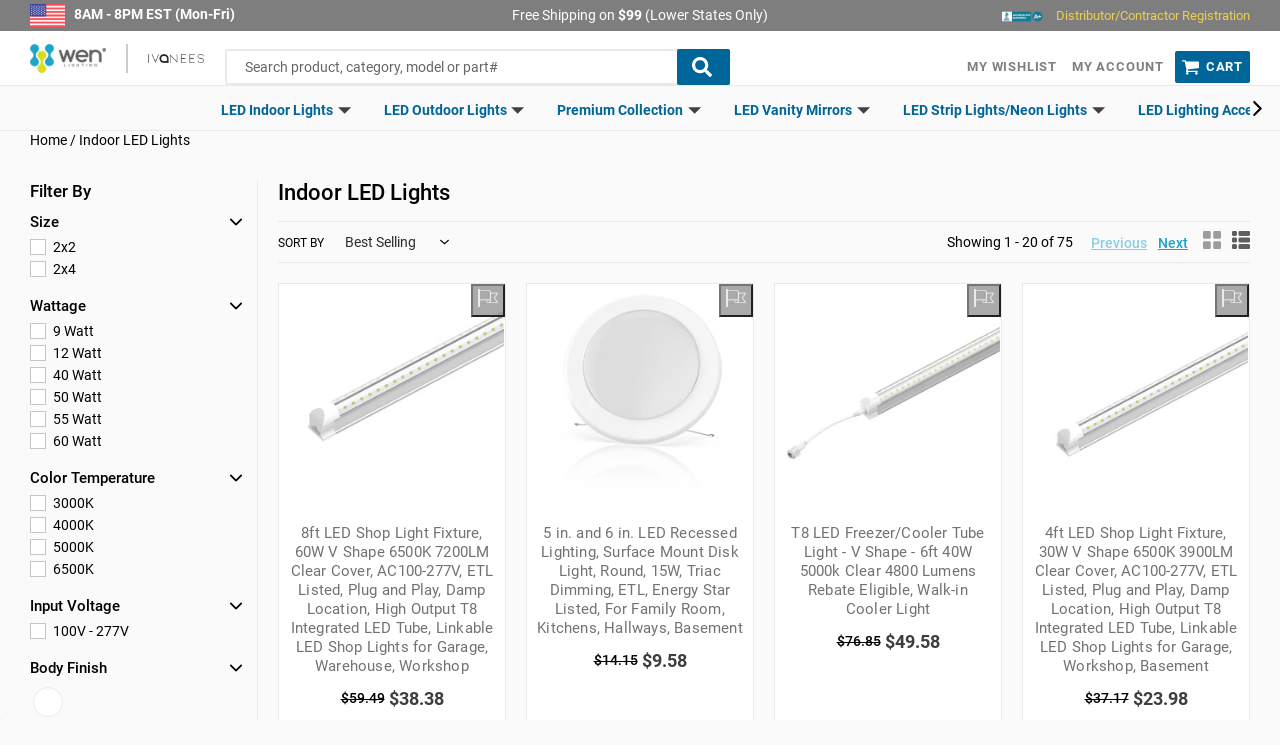

--- FILE ---
content_type: text/html; charset=utf-8
request_url: https://wenlighting.com/collections/indoor-led-lights
body_size: 39657
content:
 <!doctype html>
<!--[if IE 9]> <html class="ie9 no-js" lang="en"> <![endif]-->
<!--[if (gt IE 9)|!(IE)]><!--> <html class="no-js" lang="en"> <!--<![endif]-->
<head itemscope itemtype="http://schema.org/WebSite"> <meta charset="utf-8"> <meta http-equiv="X-UA-Compatible" content="IE=edge,chrome=1"> <meta name="viewport" content="width=device-width,initial-scale=1">
<script type=application/ld+json>{"@context":"http://schema.org","@type":"WebSite","url":"https://www.wenlighting.com/","potentialAction":{"@type":"SearchAction","target":"https://www.wenlighting.com/search?q={search_term_string}","query-input":"required name=search_term_string"}}</script>

<script type=application/ld+json>{"@context":"http://schema.org","@type":"Person","name":"wenlighting USA","url":"https://www.wenlighting.com/","sameAs":["https://www.facebook.com/wenlightingcom","https://twitter.com/wenlighting","https://www.pinterest.com/wenlighting","https://www.instagram.com/wenlightingusa/","https://www.youtube.com/channel/UCG9lw9lo18ryHAZWWxnVHKw"]}</script>

<script type=application/ld+json>{"@context":"http://schema.org","@type":"Organization","url":"https://www.wenlighting.com","logo":"https://cdn.shopify.com/s/files/1/1198/3148/files/wenlightingwhite_250x.png?v=1542403574","contactPoint":[{"@type":"ContactPoint","telephone":"+1-888-972-6211","contactType":"customer service"}]}</script> <meta name="theme-color" content="#006699"><link itemprop="url" rel="canonical" href="https://wenlighting.com/collections/indoor-led-lights"><meta name="msvalidate.01" content="A61A6837B3661906F6952FB3912C4985" /> <meta name="msvalidate.01" content="EC62E431340794320297167B80FC81E4" /> <meta name="google-site-verification" content="K-GKyj05IVtbI8l7D-cmd7unYnocKnUVO1SoqTqWYGo" /><link rel="shortcut icon" href="//wenlighting.com/cdn/shop/files/favicon_32x32.png?v=1613706437" type="image/png"><title itemprop='name'>Indoor LED Lights
&ndash; Wen Lighting</title><!-- /snippets/social-meta-tags.liquid --><meta property="og:site_name" content="Wen Lighting">
<meta property="og:url" content="https://wenlighting.com/collections/indoor-led-lights">
<meta property="og:title" content="Indoor LED Lights">
<meta property="og:type" content="product.group">
<meta property="og:description" content="Wen Lighting">
<meta name="twitter:card" content="summary_large_image">
<meta name="twitter:title" content="Indoor LED Lights">
<meta name="twitter:description" content="Wen Lighting">
<link href="//wenlighting.com/cdn/shop/t/14/assets/theme.scss.css?v=162774113563105013691743776591" rel="stylesheet" type="text/css" media="all" /> <link href="//wenlighting.com/cdn/shop/t/14/assets/owl.carousel.min.css?v=70516089817612781961578004186" rel="stylesheet" type="text/css" media="all" /> <script>
    var theme = {
      strings: {
        addToCart: "Add to cart",
        soldOut: "Sold out",
        unavailable: "Unavailable",
        regularPrice: "Regular price",
        sale: "Sale",
        showMore: "Show More",
        showLess: "Show Less",
        addressError: "Error looking up that address",
        addressNoResults: "No results for that address",
        addressQueryLimit: "You have exceeded the Google API usage limit. Consider upgrading to a \u003ca href=\"https:\/\/developers.google.com\/maps\/premium\/usage-limits\"\u003ePremium Plan\u003c\/a\u003e.",
        authError: "There was a problem authenticating your Google Maps account.",
        newWindow: "Opens in a new window.",
        external: "Opens external website.",
        newWindowExternal: "Opens external website in a new window."
      },
      moneyFormat: "${{amount}}"
    }
    document.documentElement.className = document.documentElement.className.replace('no-js', 'js');</script> <!--[if (lte IE 9) ]><script src="//wenlighting.com/cdn/shop/t/14/assets/match-media.min.js?v=22265819453975888031578004184" type="text/javascript"></script><![endif]--><!--[if (gt IE 9)|!(IE)]><!--><script src="//wenlighting.com/cdn/shop/t/14/assets/vendor.js?v=75155363907976639571578004202" ></script><!--<![endif]--> <!--[if lte IE 9]><script src="//wenlighting.com/cdn/shop/t/14/assets/vendor.js?v=75155363907976639571578004202"></script><![endif]--> <script async src="https://get.geojs.io/v1/ip/geo.js"></script> <!--[if (gt IE 9)|!(IE)]><!--><script src="//wenlighting.com/cdn/shop/t/14/assets/theme.js?v=28084653359759472901639156975" async="async"></script><!--<![endif]--> <!--[if lte IE 9]><script src="//wenlighting.com/cdn/shop/t/14/assets/theme.js?v=28084653359759472901639156975"></script><![endif]--> <!--[if (gt IE 9)|!(IE)]><!--><script src="//wenlighting.com/cdn/shop/t/14/assets/owl.carousel.min.js?v=97891440811553454251578004187" async="async"></script><!--<![endif]--> <!--[if lte IE 9]><script src="//wenlighting.com/cdn/shop/t/14/assets/owl.carousel.min.js?v=97891440811553454251578004187"></script><![endif]--> <script>window.performance && window.performance.mark && window.performance.mark('shopify.content_for_header.start');</script><meta id="shopify-digital-wallet" name="shopify-digital-wallet" content="/18171683/digital_wallets/dialog">
<meta name="shopify-checkout-api-token" content="e741f337052d6a939426a5e4c9fa66ed">
<meta id="in-context-paypal-metadata" data-shop-id="18171683" data-venmo-supported="false" data-environment="production" data-locale="en_US" data-paypal-v4="true" data-currency="USD">
<link rel="alternate" type="application/atom+xml" title="Feed" href="/collections/indoor-led-lights.atom" />
<link rel="next" href="/collections/indoor-led-lights?page=2">
<link rel="alternate" type="application/json+oembed" href="https://wenlighting.com/collections/indoor-led-lights.oembed">
<script async="async" src="/checkouts/internal/preloads.js?locale=en-US"></script>
<link rel="preconnect" href="https://shop.app" crossorigin="anonymous">
<script async="async" src="https://shop.app/checkouts/internal/preloads.js?locale=en-US&shop_id=18171683" crossorigin="anonymous"></script>
<script id="apple-pay-shop-capabilities" type="application/json">{"shopId":18171683,"countryCode":"US","currencyCode":"USD","merchantCapabilities":["supports3DS"],"merchantId":"gid:\/\/shopify\/Shop\/18171683","merchantName":"Wen Lighting","requiredBillingContactFields":["postalAddress","email","phone"],"requiredShippingContactFields":["postalAddress","email","phone"],"shippingType":"shipping","supportedNetworks":["visa","masterCard","amex","discover","elo","jcb"],"total":{"type":"pending","label":"Wen Lighting","amount":"1.00"},"shopifyPaymentsEnabled":true,"supportsSubscriptions":true}</script>
<script id="shopify-features" type="application/json">{"accessToken":"e741f337052d6a939426a5e4c9fa66ed","betas":["rich-media-storefront-analytics"],"domain":"wenlighting.com","predictiveSearch":true,"shopId":18171683,"locale":"en"}</script>
<script>var Shopify = Shopify || {};
Shopify.shop = "wen-lighting.myshopify.com";
Shopify.locale = "en";
Shopify.currency = {"active":"USD","rate":"1.0"};
Shopify.country = "US";
Shopify.theme = {"name":"Wenlighting 2020","id":78788460613,"schema_name":"Debut","schema_version":"7.1.0","theme_store_id":null,"role":"main"};
Shopify.theme.handle = "null";
Shopify.theme.style = {"id":null,"handle":null};
Shopify.cdnHost = "wenlighting.com/cdn";
Shopify.routes = Shopify.routes || {};
Shopify.routes.root = "/";</script>
<script type="module">!function(o){(o.Shopify=o.Shopify||{}).modules=!0}(window);</script>
<script>!function(o){function n(){var o=[];function n(){o.push(Array.prototype.slice.apply(arguments))}return n.q=o,n}var t=o.Shopify=o.Shopify||{};t.loadFeatures=n(),t.autoloadFeatures=n()}(window);</script>
<script>
  window.ShopifyPay = window.ShopifyPay || {};
  window.ShopifyPay.apiHost = "shop.app\/pay";
  window.ShopifyPay.redirectState = null;
</script>
<script id="shop-js-analytics" type="application/json">{"pageType":"collection"}</script>
<script defer="defer" async type="module" src="//wenlighting.com/cdn/shopifycloud/shop-js/modules/v2/client.init-shop-cart-sync_BApSsMSl.en.esm.js"></script>
<script defer="defer" async type="module" src="//wenlighting.com/cdn/shopifycloud/shop-js/modules/v2/chunk.common_CBoos6YZ.esm.js"></script>
<script type="module">
  await import("//wenlighting.com/cdn/shopifycloud/shop-js/modules/v2/client.init-shop-cart-sync_BApSsMSl.en.esm.js");
await import("//wenlighting.com/cdn/shopifycloud/shop-js/modules/v2/chunk.common_CBoos6YZ.esm.js");

  window.Shopify.SignInWithShop?.initShopCartSync?.({"fedCMEnabled":true,"windoidEnabled":true});

</script>
<script>
  window.Shopify = window.Shopify || {};
  if (!window.Shopify.featureAssets) window.Shopify.featureAssets = {};
  window.Shopify.featureAssets['shop-js'] = {"shop-cart-sync":["modules/v2/client.shop-cart-sync_DJczDl9f.en.esm.js","modules/v2/chunk.common_CBoos6YZ.esm.js"],"init-fed-cm":["modules/v2/client.init-fed-cm_BzwGC0Wi.en.esm.js","modules/v2/chunk.common_CBoos6YZ.esm.js"],"init-windoid":["modules/v2/client.init-windoid_BS26ThXS.en.esm.js","modules/v2/chunk.common_CBoos6YZ.esm.js"],"init-shop-email-lookup-coordinator":["modules/v2/client.init-shop-email-lookup-coordinator_DFwWcvrS.en.esm.js","modules/v2/chunk.common_CBoos6YZ.esm.js"],"shop-cash-offers":["modules/v2/client.shop-cash-offers_DthCPNIO.en.esm.js","modules/v2/chunk.common_CBoos6YZ.esm.js","modules/v2/chunk.modal_Bu1hFZFC.esm.js"],"shop-button":["modules/v2/client.shop-button_D_JX508o.en.esm.js","modules/v2/chunk.common_CBoos6YZ.esm.js"],"shop-toast-manager":["modules/v2/client.shop-toast-manager_tEhgP2F9.en.esm.js","modules/v2/chunk.common_CBoos6YZ.esm.js"],"avatar":["modules/v2/client.avatar_BTnouDA3.en.esm.js"],"pay-button":["modules/v2/client.pay-button_BuNmcIr_.en.esm.js","modules/v2/chunk.common_CBoos6YZ.esm.js"],"init-shop-cart-sync":["modules/v2/client.init-shop-cart-sync_BApSsMSl.en.esm.js","modules/v2/chunk.common_CBoos6YZ.esm.js"],"shop-login-button":["modules/v2/client.shop-login-button_DwLgFT0K.en.esm.js","modules/v2/chunk.common_CBoos6YZ.esm.js","modules/v2/chunk.modal_Bu1hFZFC.esm.js"],"init-customer-accounts-sign-up":["modules/v2/client.init-customer-accounts-sign-up_TlVCiykN.en.esm.js","modules/v2/client.shop-login-button_DwLgFT0K.en.esm.js","modules/v2/chunk.common_CBoos6YZ.esm.js","modules/v2/chunk.modal_Bu1hFZFC.esm.js"],"init-shop-for-new-customer-accounts":["modules/v2/client.init-shop-for-new-customer-accounts_DrjXSI53.en.esm.js","modules/v2/client.shop-login-button_DwLgFT0K.en.esm.js","modules/v2/chunk.common_CBoos6YZ.esm.js","modules/v2/chunk.modal_Bu1hFZFC.esm.js"],"init-customer-accounts":["modules/v2/client.init-customer-accounts_C0Oh2ljF.en.esm.js","modules/v2/client.shop-login-button_DwLgFT0K.en.esm.js","modules/v2/chunk.common_CBoos6YZ.esm.js","modules/v2/chunk.modal_Bu1hFZFC.esm.js"],"shop-follow-button":["modules/v2/client.shop-follow-button_C5D3XtBb.en.esm.js","modules/v2/chunk.common_CBoos6YZ.esm.js","modules/v2/chunk.modal_Bu1hFZFC.esm.js"],"checkout-modal":["modules/v2/client.checkout-modal_8TC_1FUY.en.esm.js","modules/v2/chunk.common_CBoos6YZ.esm.js","modules/v2/chunk.modal_Bu1hFZFC.esm.js"],"lead-capture":["modules/v2/client.lead-capture_D-pmUjp9.en.esm.js","modules/v2/chunk.common_CBoos6YZ.esm.js","modules/v2/chunk.modal_Bu1hFZFC.esm.js"],"shop-login":["modules/v2/client.shop-login_BmtnoEUo.en.esm.js","modules/v2/chunk.common_CBoos6YZ.esm.js","modules/v2/chunk.modal_Bu1hFZFC.esm.js"],"payment-terms":["modules/v2/client.payment-terms_BHOWV7U_.en.esm.js","modules/v2/chunk.common_CBoos6YZ.esm.js","modules/v2/chunk.modal_Bu1hFZFC.esm.js"]};
</script>
<script>(function() {
  var isLoaded = false;
  function asyncLoad() {
    if (isLoaded) return;
    isLoaded = true;
    var urls = ["\/\/www.powr.io\/powr.js?powr-token=wen-lighting.myshopify.com\u0026external-type=shopify\u0026shop=wen-lighting.myshopify.com"];
    for (var i = 0; i <urls.length; i++) {
      var s = document.createElement('script');
      s.type = 'text/javascript';
      s.async = true;
      s.src = urls[i];
      var x = document.getElementsByTagName('script')[0];
      x.parentNode.insertBefore(s, x);
    }
  };
  if(window.attachEvent) {
    window.attachEvent('onload', asyncLoad);
  } else {
    window.addEventListener('load', asyncLoad, false);
  }
})();</script>
<script id="__st">var __st={"a":18171683,"offset":-18000,"reqid":"aa2261d4-7c20-474f-8c7b-e67b66fd0092-1768936717","pageurl":"wenlighting.com\/collections\/indoor-led-lights","u":"a5988d828f6c","p":"collection","rtyp":"collection","rid":155336048709};</script>
<script>window.ShopifyPaypalV4VisibilityTracking = true;</script>
<script id="captcha-bootstrap">!function(){'use strict';const t='contact',e='account',n='new_comment',o=[[t,t],['blogs',n],['comments',n],[t,'customer']],c=[[e,'customer_login'],[e,'guest_login'],[e,'recover_customer_password'],[e,'create_customer']],r=t=>t.map((([t,e])=>`form[action*='/${t}']:not([data-nocaptcha='true']) input[name='form_type'][value='${e}']`)).join(','),a=t=>()=>t?[...document.querySelectorAll(t)].map((t=>t.form)):[];function s(){const t=[...o],e=r(t);return a(e)}const i='password',u='form_key',d=['recaptcha-v3-token','g-recaptcha-response','h-captcha-response',i],f=()=>{try{return window.sessionStorage}catch{return}},m='__shopify_v',_=t=>t.elements[u];function p(t,e,n=!1){try{const o=window.sessionStorage,c=JSON.parse(o.getItem(e)),{data:r}=function(t){const{data:e,action:n}=t;return t[m]||n?{data:e,action:n}:{data:t,action:n}}(c);for(const[e,n]of Object.entries(r))t.elements[e]&&(t.elements[e].value=n);n&&o.removeItem(e)}catch(o){console.error('form repopulation failed',{error:o})}}const l='form_type',E='cptcha';function T(t){t.dataset[E]=!0}const w=window,h=w.document,L='Shopify',v='ce_forms',y='captcha';let A=!1;((t,e)=>{const n=(g='f06e6c50-85a8-45c8-87d0-21a2b65856fe',I='https://cdn.shopify.com/shopifycloud/storefront-forms-hcaptcha/ce_storefront_forms_captcha_hcaptcha.v1.5.2.iife.js',D={infoText:'Protected by hCaptcha',privacyText:'Privacy',termsText:'Terms'},(t,e,n)=>{const o=w[L][v],c=o.bindForm;if(c)return c(t,g,e,D).then(n);var r;o.q.push([[t,g,e,D],n]),r=I,A||(h.body.append(Object.assign(h.createElement('script'),{id:'captcha-provider',async:!0,src:r})),A=!0)});var g,I,D;w[L]=w[L]||{},w[L][v]=w[L][v]||{},w[L][v].q=[],w[L][y]=w[L][y]||{},w[L][y].protect=function(t,e){n(t,void 0,e),T(t)},Object.freeze(w[L][y]),function(t,e,n,w,h,L){const[v,y,A,g]=function(t,e,n){const i=e?o:[],u=t?c:[],d=[...i,...u],f=r(d),m=r(i),_=r(d.filter((([t,e])=>n.includes(e))));return[a(f),a(m),a(_),s()]}(w,h,L),I=t=>{const e=t.target;return e instanceof HTMLFormElement?e:e&&e.form},D=t=>v().includes(t);t.addEventListener('submit',(t=>{const e=I(t);if(!e)return;const n=D(e)&&!e.dataset.hcaptchaBound&&!e.dataset.recaptchaBound,o=_(e),c=g().includes(e)&&(!o||!o.value);(n||c)&&t.preventDefault(),c&&!n&&(function(t){try{if(!f())return;!function(t){const e=f();if(!e)return;const n=_(t);if(!n)return;const o=n.value;o&&e.removeItem(o)}(t);const e=Array.from(Array(32),(()=>Math.random().toString(36)[2])).join('');!function(t,e){_(t)||t.append(Object.assign(document.createElement('input'),{type:'hidden',name:u})),t.elements[u].value=e}(t,e),function(t,e){const n=f();if(!n)return;const o=[...t.querySelectorAll(`input[type='${i}']`)].map((({name:t})=>t)),c=[...d,...o],r={};for(const[a,s]of new FormData(t).entries())c.includes(a)||(r[a]=s);n.setItem(e,JSON.stringify({[m]:1,action:t.action,data:r}))}(t,e)}catch(e){console.error('failed to persist form',e)}}(e),e.submit())}));const S=(t,e)=>{t&&!t.dataset[E]&&(n(t,e.some((e=>e===t))),T(t))};for(const o of['focusin','change'])t.addEventListener(o,(t=>{const e=I(t);D(e)&&S(e,y())}));const B=e.get('form_key'),M=e.get(l),P=B&&M;t.addEventListener('DOMContentLoaded',(()=>{const t=y();if(P)for(const e of t)e.elements[l].value===M&&p(e,B);[...new Set([...A(),...v().filter((t=>'true'===t.dataset.shopifyCaptcha))])].forEach((e=>S(e,t)))}))}(h,new URLSearchParams(w.location.search),n,t,e,['guest_login'])})(!0,!0)}();</script>
<script integrity="sha256-4kQ18oKyAcykRKYeNunJcIwy7WH5gtpwJnB7kiuLZ1E=" data-source-attribution="shopify.loadfeatures" defer="defer" src="//wenlighting.com/cdn/shopifycloud/storefront/assets/storefront/load_feature-a0a9edcb.js" crossorigin="anonymous"></script>
<script crossorigin="anonymous" defer="defer" src="//wenlighting.com/cdn/shopifycloud/storefront/assets/shopify_pay/storefront-65b4c6d7.js?v=20250812"></script>
<script data-source-attribution="shopify.dynamic_checkout.dynamic.init">var Shopify=Shopify||{};Shopify.PaymentButton=Shopify.PaymentButton||{isStorefrontPortableWallets:!0,init:function(){window.Shopify.PaymentButton.init=function(){};var t=document.createElement("script");t.src="https://wenlighting.com/cdn/shopifycloud/portable-wallets/latest/portable-wallets.en.js",t.type="module",document.head.appendChild(t)}};
</script>
<script data-source-attribution="shopify.dynamic_checkout.buyer_consent">
  function portableWalletsHideBuyerConsent(e){var t=document.getElementById("shopify-buyer-consent"),n=document.getElementById("shopify-subscription-policy-button");t&&n&&(t.classList.add("hidden"),t.setAttribute("aria-hidden","true"),n.removeEventListener("click",e))}function portableWalletsShowBuyerConsent(e){var t=document.getElementById("shopify-buyer-consent"),n=document.getElementById("shopify-subscription-policy-button");t&&n&&(t.classList.remove("hidden"),t.removeAttribute("aria-hidden"),n.addEventListener("click",e))}window.Shopify?.PaymentButton&&(window.Shopify.PaymentButton.hideBuyerConsent=portableWalletsHideBuyerConsent,window.Shopify.PaymentButton.showBuyerConsent=portableWalletsShowBuyerConsent);
</script>
<script data-source-attribution="shopify.dynamic_checkout.cart.bootstrap">document.addEventListener("DOMContentLoaded",(function(){function t(){return document.querySelector("shopify-accelerated-checkout-cart, shopify-accelerated-checkout")}if(t())Shopify.PaymentButton.init();else{new MutationObserver((function(e,n){t()&&(Shopify.PaymentButton.init(),n.disconnect())})).observe(document.body,{childList:!0,subtree:!0})}}));
</script>
<link id="shopify-accelerated-checkout-styles" rel="stylesheet" media="screen" href="https://wenlighting.com/cdn/shopifycloud/portable-wallets/latest/accelerated-checkout-backwards-compat.css" crossorigin="anonymous">
<style id="shopify-accelerated-checkout-cart">
        #shopify-buyer-consent {
  margin-top: 1em;
  display: inline-block;
  width: 100%;
}

#shopify-buyer-consent.hidden {
  display: none;
}

#shopify-subscription-policy-button {
  background: none;
  border: none;
  padding: 0;
  text-decoration: underline;
  font-size: inherit;
  cursor: pointer;
}

#shopify-subscription-policy-button::before {
  box-shadow: none;
}

      </style>

<script>window.performance && window.performance.mark && window.performance.mark('shopify.content_for_header.end');</script> <script>window.BOLD = window.BOLD || {};
    window.BOLD.common = window.BOLD.common || {};
    window.BOLD.common.Shopify = window.BOLD.common.Shopify || {};

    window.BOLD.common.Shopify.shop = {
        domain: 'wenlighting.com',
        permanent_domain: 'wen-lighting.myshopify.com',
        url: 'https://wenlighting.com',
        secure_url: 'https://wenlighting.com',
        money_format: "${{amount}}",
        currency: "USD"
    };

    window.BOLD.common.Shopify.cart = {"note":null,"attributes":{},"original_total_price":0,"total_price":0,"total_discount":0,"total_weight":0.0,"item_count":0,"items":[],"requires_shipping":false,"currency":"USD","items_subtotal_price":0,"cart_level_discount_applications":[],"checkout_charge_amount":0};
    window.BOLD.common.template = 'collection';window.BOLD.common.Shopify.formatMoney = function(money, format) {
        function n(t, e) {
            return "undefined" == typeof t ? e : t
        }
        function r(t, e, r, i) {
            if (e = n(e, 2),
            r = n(r, ","),
            i = n(i, "."),
            isNaN(t) || null == t)
                return 0;
            t = (t / 100).toFixed(e);
            var o = t.split(".")
              , a = o[0].replace(/(\d)(?=(\d\d\d)+(?!\d))/g, "$1" + r)
              , s = o[1] ? i + o[1] : "";
            return a + s
        }
        "string" == typeof money && (money = money.replace(".", ""));
        var i = ""
          , o = /\{\{\s*(\w+)\s*\}\}/
          , a = format || window.BOLD.common.Shopify.shop.money_format || window.Shopify.money_format || "$ {{ amount }}";
        switch (a.match(o)[1]) {
            case "amount":
                i = r(money, 2);
                break;
            case "amount_no_decimals":
                i = r(money, 0);
                break;
            case "amount_with_comma_separator":
                i = r(money, 2, ".", ",");
                break;
            case "amount_no_decimals_with_comma_separator":
                i = r(money, 0, ".", ",");
                break;
            case "amount_with_space_separator":
                i = r(money, 2, ".", " ");
                break;
            case "amount_no_decimals_with_space_separator":
                i = r(money, 0, ".", " ");
                break;
        }
        return a.replace(o, i);
    };

    window.BOLD.common.Shopify.saveProduct = function (handle, product) {
        if (typeof handle === 'string' && typeof window.BOLD.common.Shopify.products[handle] === 'undefined') {
            if (typeof product === 'number') {
                window.BOLD.common.Shopify.handles[product] = handle;
                product = { id: product };
            }
            window.BOLD.common.Shopify.products[handle] = product;
        }
    };

	window.BOLD.common.Shopify.saveVariant = function (variant_id, variant) {
		if (typeof variant_id === 'number' && typeof window.BOLD.common.Shopify.variants[variant_id] === 'undefined') {
			window.BOLD.common.Shopify.variants[variant_id] = variant;
		}
	};window.BOLD.common.Shopify.products = window.BOLD.common.Shopify.products || {};
    window.BOLD.common.Shopify.variants = window.BOLD.common.Shopify.variants || {};
    window.BOLD.common.Shopify.handles = window.BOLD.common.Shopify.handles || {};window.BOLD.common.Shopify.saveProduct(null, null);window.BOLD.common.Shopify.saveProduct("t8-8ft-led-tube-60w-integrated-2-row-6500k-clear", 4165222629445);window.BOLD.common.Shopify.saveVariant(30271544262725, {product_id: 4165222629445, price: 3838, group_id: 'null'});window.BOLD.common.Shopify.saveVariant(30271544295493, {product_id: 4165222629445, price: 14714, group_id: 'null'});window.BOLD.common.Shopify.saveVariant(30271544328261, {product_id: 4165222629445, price: 35184, group_id: 'null'});window.BOLD.common.Shopify.saveVariant(30271544361029, {product_id: 4165222629445, price: 67168, group_id: 'null'});window.BOLD.common.Shopify.saveProduct("5-6-inch-dimmable-led-disk-downlights-15w", 4165214765125);window.BOLD.common.Shopify.saveVariant(30271520571461, {product_id: 4165214765125, price: 958, group_id: 'null'});window.BOLD.common.Shopify.saveVariant(30271520604229, {product_id: 4165214765125, price: 3594, group_id: 'null'});window.BOLD.common.Shopify.saveVariant(30271520636997, {product_id: 4165214765125, price: 10701, group_id: 'null'});window.BOLD.common.Shopify.saveVariant(30271520669765, {product_id: 4165214765125, price: 958, group_id: 'null'});window.BOLD.common.Shopify.saveVariant(30271520702533, {product_id: 4165214765125, price: 3594, group_id: 'null'});window.BOLD.common.Shopify.saveVariant(30271520735301, {product_id: 4165214765125, price: 10701, group_id: 'null'});window.BOLD.common.Shopify.saveVariant(30271520768069, {product_id: 4165214765125, price: 958, group_id: 'null'});window.BOLD.common.Shopify.saveVariant(30271520800837, {product_id: 4165214765125, price: 3594, group_id: 'null'});window.BOLD.common.Shopify.saveVariant(30271520833605, {product_id: 4165214765125, price: 10701, group_id: 'null'});window.BOLD.common.Shopify.saveProduct("t8-6ft-39w-cooler-v-shape-5000k-clear", 4165223809093);window.BOLD.common.Shopify.saveVariant(30271552159813, {product_id: 4165223809093, price: 4958, group_id: 'null'});window.BOLD.common.Shopify.saveVariant(30271552192581, {product_id: 4165223809093, price: 139152, group_id: 'null'});window.BOLD.common.Shopify.saveProduct("t8-4ft-v-shape-led-tube-30w-integrated-6500k-clear", 4165222203461);window.BOLD.common.Shopify.saveVariant(30271543476293, {product_id: 4165222203461, price: 2398, group_id: 'null'});window.BOLD.common.Shopify.saveVariant(30271543509061, {product_id: 4165222203461, price: 55960, group_id: 'null'});window.BOLD.common.Shopify.saveVariant(30271543541829, {product_id: 4165222203461, price: 103920, group_id: 'null'});window.BOLD.common.Shopify.saveProduct("12-pack-5-6-inch-dimmable-led-downlights-1100-lumens-15w", 4165215256645);window.BOLD.common.Shopify.saveVariant(30271522046021, {product_id: 4165215256645, price: 1118, group_id: 'null'});window.BOLD.common.Shopify.saveVariant(30271522078789, {product_id: 4165215256645, price: 4234, group_id: 'null'});window.BOLD.common.Shopify.saveVariant(30271522111557, {product_id: 4165215256645, price: 12621, group_id: 'null'});window.BOLD.common.Shopify.saveVariant(30271522144325, {product_id: 4165215256645, price: 1118, group_id: 'null'});window.BOLD.common.Shopify.saveVariant(30271522177093, {product_id: 4165215256645, price: 4234, group_id: 'null'});window.BOLD.common.Shopify.saveVariant(30271522209861, {product_id: 4165215256645, price: 12621, group_id: 'null'});window.BOLD.common.Shopify.saveVariant(30271522242629, {product_id: 4165215256645, price: 1118, group_id: 'null'});window.BOLD.common.Shopify.saveVariant(30271522275397, {product_id: 4165215256645, price: 4234, group_id: 'null'});window.BOLD.common.Shopify.saveVariant(30271522308165, {product_id: 4165215256645, price: 12621, group_id: 'null'});window.BOLD.common.Shopify.saveProduct("t8-8ft-v-shape-led-tube-60w-integrated-5000k-clear", 4165219811397);window.BOLD.common.Shopify.saveVariant(30271537020997, {product_id: 4165219811397, price: 3838, group_id: 'null'});window.BOLD.common.Shopify.saveVariant(30271537053765, {product_id: 4165219811397, price: 14714, group_id: 'null'});window.BOLD.common.Shopify.saveVariant(30271537086533, {product_id: 4165219811397, price: 35184, group_id: 'null'});window.BOLD.common.Shopify.saveVariant(30271537119301, {product_id: 4165219811397, price: 67168, group_id: 'null'});window.BOLD.common.Shopify.saveProduct("4-inch-dimmable-led-downlights-10w", 4165215420485);window.BOLD.common.Shopify.saveVariant(30271522504773, {product_id: 4165215420485, price: 790, group_id: 'null'});window.BOLD.common.Shopify.saveVariant(30271522537541, {product_id: 4165215420485, price: 3162, group_id: 'null'});window.BOLD.common.Shopify.saveVariant(30271522570309, {product_id: 4165215420485, price: 9485, group_id: 'null'});window.BOLD.common.Shopify.saveVariant(30271522603077, {product_id: 4165215420485, price: 790, group_id: 'null'});window.BOLD.common.Shopify.saveVariant(30271522635845, {product_id: 4165215420485, price: 3162, group_id: 'null'});window.BOLD.common.Shopify.saveVariant(30271522668613, {product_id: 4165215420485, price: 9485, group_id: 'null'});window.BOLD.common.Shopify.saveVariant(30271522701381, {product_id: 4165215420485, price: 790, group_id: 'null'});window.BOLD.common.Shopify.saveVariant(30271522734149, {product_id: 4165215420485, price: 3162, group_id: 'null'});window.BOLD.common.Shopify.saveVariant(30271522766917, {product_id: 4165215420485, price: 9485, group_id: 'null'});window.BOLD.common.Shopify.saveProduct("t8-8ft-v-shape-led-tube-60w-integrated-5000k-frosted", 4165217189957);window.BOLD.common.Shopify.saveVariant(30271526928453, {product_id: 4165217189957, price: 3838, group_id: 'null'});window.BOLD.common.Shopify.saveVariant(30271526961221, {product_id: 4165217189957, price: 14714, group_id: 'null'});window.BOLD.common.Shopify.saveVariant(30271526993989, {product_id: 4165217189957, price: 35184, group_id: 'null'});window.BOLD.common.Shopify.saveVariant(30271527026757, {product_id: 4165217189957, price: 67168, group_id: 'null'});window.BOLD.common.Shopify.saveProduct("ballast-compatible-t8-4ft-22w-2row-led-tube-3000-lumens-6500k-clear-cover", 4165223284805);window.BOLD.common.Shopify.saveVariant(30271549997125, {product_id: 4165223284805, price: 1118, group_id: 'null'});window.BOLD.common.Shopify.saveVariant(30271550029893, {product_id: 4165223284805, price: 4346, group_id: 'null'});window.BOLD.common.Shopify.saveVariant(30271550062661, {product_id: 4165223284805, price: 26360, group_id: 'null'});window.BOLD.common.Shopify.saveVariant(30271550095429, {product_id: 4165223284805, price: 102240, group_id: 'null'});window.BOLD.common.Shopify.saveProduct("t8-4ft-18w-led-tube-glass-5000k-clear-single-ended-power-1-pack", 4165217091653);window.BOLD.common.Shopify.saveVariant(30271526830149, {product_id: 4165217091653, price: 9576, group_id: 'null'});window.BOLD.common.Shopify.saveVariant(30271526862917, {product_id: 4165217091653, price: 17952, group_id: 'null'});window.BOLD.common.Shopify.saveProduct("t8-4ft-18w-led-tube-glass-5000k-frosted-single-ended-power-1-pack", 4165216174149);window.BOLD.common.Shopify.saveVariant(30271525290053, {product_id: 4165216174149, price: 9576, group_id: 'null'});window.BOLD.common.Shopify.saveVariant(30271525322821, {product_id: 4165216174149, price: 17952, group_id: 'null'});window.BOLD.common.Shopify.saveProduct("t8-5ft-32w-cooler-v-shape-5000k-clear", 4165223874629);window.BOLD.common.Shopify.saveVariant(30271552290885, {product_id: 4165223874629, price: 4318, group_id: 'null'});window.BOLD.common.Shopify.saveVariant(30271552323653, {product_id: 4165223874629, price: 119952, group_id: 'null'});window.BOLD.common.Shopify.saveProduct("high-bay-ufo-led-240w-5700k-warehouse-lighting-37200-lumens", 4165222268997);window.BOLD.common.Shopify.saveVariant(42727447986245, {product_id: 4165222268997, price: 15358, group_id: 'null'});window.BOLD.common.Shopify.saveVariant(42727448019013, {product_id: 4165222268997, price: 152874, group_id: 'null'});window.BOLD.common.Shopify.saveProduct("6-inch-led-eyeball-dimmable-downlight-15w", 4165214568517);window.BOLD.common.Shopify.saveVariant(30271519883333, {product_id: 4165214568517, price: 1998, group_id: 'null'});window.BOLD.common.Shopify.saveVariant(30271519916101, {product_id: 4165214568517, price: 22381, group_id: 'null'});window.BOLD.common.Shopify.saveVariant(30271519948869, {product_id: 4165214568517, price: 1998, group_id: 'null'});window.BOLD.common.Shopify.saveVariant(30271519981637, {product_id: 4165214568517, price: 22381, group_id: 'null'});window.BOLD.common.Shopify.saveProduct("t8-4ft-led-glass-tubes-18w-6500k-and-single-ended-power-frosted", 4165202346053);window.BOLD.common.Shopify.saveVariant(31982392344645, {product_id: 4165202346053, price: 9576, group_id: 'null'});window.BOLD.common.Shopify.saveVariant(31982392377413, {product_id: 4165202346053, price: 17952, group_id: 'null'});window.BOLD.common.Shopify.saveProduct("t8-4ft-led-freezer-cooler-tube-v-shape-18w-5000k-clear", 4165217321029);window.BOLD.common.Shopify.saveVariant(30271527387205, {product_id: 4165217321029, price: 3358, group_id: 'null'});window.BOLD.common.Shopify.saveVariant(30271527419973, {product_id: 4165217321029, price: 91152, group_id: 'null'});window.BOLD.common.Shopify.saveProduct("hybrid-works-with-without-ballast-t8-4ft-led-tube-glass-18w-2400-lumens-6500k-clear-1-pack", 4165216796741);window.BOLD.common.Shopify.saveVariant(30271526305861, {product_id: 4165216796741, price: 13176, group_id: 'null'});window.BOLD.common.Shopify.saveVariant(30271526338629, {product_id: 4165216796741, price: 25152, group_id: 'null'});window.BOLD.common.Shopify.saveProduct("4-inch-dimmable-led-disk-downlight-10w", 4165214830661);window.BOLD.common.Shopify.saveVariant(30271520866373, {product_id: 4165214830661, price: 958, group_id: 'null'});window.BOLD.common.Shopify.saveVariant(30271520899141, {product_id: 4165214830661, price: 3594, group_id: 'null'});window.BOLD.common.Shopify.saveVariant(30271520931909, {product_id: 4165214830661, price: 10701, group_id: 'null'});window.BOLD.common.Shopify.saveVariant(30271520964677, {product_id: 4165214830661, price: 958, group_id: 'null'});window.BOLD.common.Shopify.saveVariant(30271520997445, {product_id: 4165214830661, price: 3594, group_id: 'null'});window.BOLD.common.Shopify.saveVariant(30271521030213, {product_id: 4165214830661, price: 10701, group_id: 'null'});window.BOLD.common.Shopify.saveVariant(30271521062981, {product_id: 4165214830661, price: 958, group_id: 'null'});window.BOLD.common.Shopify.saveVariant(30271521095749, {product_id: 4165214830661, price: 3594, group_id: 'null'});window.BOLD.common.Shopify.saveVariant(30271521128517, {product_id: 4165214830661, price: 10701, group_id: 'null'});window.BOLD.common.Shopify.saveProduct("t8-4ft-18w-led-glass-tubes-4000k-and-single-ended-power-clear", 4165202313285);window.BOLD.common.Shopify.saveVariant(31982390411333, {product_id: 4165202313285, price: 9576, group_id: 'null'});window.BOLD.common.Shopify.saveVariant(31982390444101, {product_id: 4165202313285, price: 17952, group_id: 'null'});window.BOLD.common.Shopify.saveProduct("6-in-led-disk-downlight-15w-5cct-changeable-27k-30k-35k-40k-50k-120v-ac-damp-location-1-pack", 7046721962053);window.BOLD.common.Shopify.saveVariant(41025665466437, {product_id: 7046721962053, price: 2999, group_id: 'null'});window.BOLD.common.Shopify.saveVariant(41025665499205, {product_id: 7046721962053, price: 8799, group_id: 'null'});window.BOLD.common.Shopify.saveVariant(44005870239813, {product_id: 7046721962053, price: 16899, group_id: 'null'});window.BOLD.common.Shopify.metafields = window.BOLD.common.Shopify.metafields || {};window.BOLD.common.Shopify.metafields["bold_rp"] = {};</script>

<link href="//wenlighting.com/cdn/shop/t/14/assets/bold-upsell.css?v=51915886505602322711578004155" rel="stylesheet" type="text/css" media="all" />
<link href="//wenlighting.com/cdn/shop/t/14/assets/bold-upsell-custom.css?v=150135899998303055901578004154" rel="stylesheet" type="text/css" media="all" /> <!-- "snippets/shogun-head.liquid" was not rendered, the associated app was uninstalled -->

<script>
    
    
    
    
    var gsf_conversion_data = {page_type : 'category', event : 'view_item_list', data : {product_data : [{variant_id : 30271544262725, product_id : 4165222629445, name : "8ft LED Shop Light Fixture, 60W V Shape 6500K 7200LM Clear Cover, AC100-277V, ETL Listed, Plug and Play, Damp Location, High Output T8 Integrated LED Tube, Linkable LED Shop Lights for Garage, Warehouse, Workshop", price : "38.38", currency : "USD", sku : "WEN-8FT-INT-60W-6500K-C.1pk", brand : "Wen Lighting", variant : "1pc", category : "LED Tubes Integrated"}, {variant_id : 30271520571461, product_id : 4165214765125, name : "5 in. and 6 in. LED Recessed Lighting, Surface Mount Disk Light, Round, 15W, Triac Dimming, ETL, Energy Star Listed, For Family Room, Kitchens, Hallways, Basement", price : "9.58", currency : "USD", sku : "WEN-D236-3000.1pk", brand : "Wen Lighting", variant : "1-Pack / 3000K", category : "LED Downlights"}, {variant_id : 30271552192581, product_id : 4165223809093, name : "T8 LED Freezer/Cooler Tube Light - V Shape - 6ft 40W 5000k Clear 4800 Lumens Rebate Eligible, Walk-in Cooler Light", price : "1391.52", currency : "USD", sku : "WEN-T8V6FT40T(5000K).30pk", brand : "Wen Lighting", variant : "30-Pack", category : "LED Cooler Tubes"}, {variant_id : 30271543476293, product_id : 4165222203461, name : "4ft LED Shop Light Fixture, 30W V Shape 6500K 3900LM Clear Cover, AC100-277V, ETL Listed, Plug and Play, Damp Location, High Output T8 Integrated LED Tube, Linkable LED Shop Lights for Garage, Workshop, Basement", price : "23.98", currency : "USD", sku : "WEN-4FT-INT-30W-V-6500-C.1PK", brand : "Wen Lighting", variant : "1pc", category : "LED Tubes Integrated"}], total_price :"1463.46"}};
    
</script> <script>(function(w,d,t,r,u){var f,n,i;w[u]=w[u]||[],f=function(){var o={ti:"17138390"};o.q=w[u],w[u]=new UET(o),w[u].push("pageLoad")},n=d.createElement(t),n.src=r,n.async=1,n.onload=n.onreadystatechange=function(){var s=this.readyState;s&&s!=="loaded"&&s!=="complete"||(f(),n.onload=n.onreadystatechange=null)},i=d.getElementsByTagName(t)[0],i.parentNode.insertBefore(n,i)})(window,document,"script","//bat.bing.com/bat.js","uetq");</script>
<link href="https://monorail-edge.shopifysvc.com" rel="dns-prefetch">
<script>(function(){if ("sendBeacon" in navigator && "performance" in window) {try {var session_token_from_headers = performance.getEntriesByType('navigation')[0].serverTiming.find(x => x.name == '_s').description;} catch {var session_token_from_headers = undefined;}var session_cookie_matches = document.cookie.match(/_shopify_s=([^;]*)/);var session_token_from_cookie = session_cookie_matches && session_cookie_matches.length === 2 ? session_cookie_matches[1] : "";var session_token = session_token_from_headers || session_token_from_cookie || "";function handle_abandonment_event(e) {var entries = performance.getEntries().filter(function(entry) {return /monorail-edge.shopifysvc.com/.test(entry.name);});if (!window.abandonment_tracked && entries.length === 0) {window.abandonment_tracked = true;var currentMs = Date.now();var navigation_start = performance.timing.navigationStart;var payload = {shop_id: 18171683,url: window.location.href,navigation_start,duration: currentMs - navigation_start,session_token,page_type: "collection"};window.navigator.sendBeacon("https://monorail-edge.shopifysvc.com/v1/produce", JSON.stringify({schema_id: "online_store_buyer_site_abandonment/1.1",payload: payload,metadata: {event_created_at_ms: currentMs,event_sent_at_ms: currentMs}}));}}window.addEventListener('pagehide', handle_abandonment_event);}}());</script>
<script id="web-pixels-manager-setup">(function e(e,d,r,n,o){if(void 0===o&&(o={}),!Boolean(null===(a=null===(i=window.Shopify)||void 0===i?void 0:i.analytics)||void 0===a?void 0:a.replayQueue)){var i,a;window.Shopify=window.Shopify||{};var t=window.Shopify;t.analytics=t.analytics||{};var s=t.analytics;s.replayQueue=[],s.publish=function(e,d,r){return s.replayQueue.push([e,d,r]),!0};try{self.performance.mark("wpm:start")}catch(e){}var l=function(){var e={modern:/Edge?\/(1{2}[4-9]|1[2-9]\d|[2-9]\d{2}|\d{4,})\.\d+(\.\d+|)|Firefox\/(1{2}[4-9]|1[2-9]\d|[2-9]\d{2}|\d{4,})\.\d+(\.\d+|)|Chrom(ium|e)\/(9{2}|\d{3,})\.\d+(\.\d+|)|(Maci|X1{2}).+ Version\/(15\.\d+|(1[6-9]|[2-9]\d|\d{3,})\.\d+)([,.]\d+|)( \(\w+\)|)( Mobile\/\w+|) Safari\/|Chrome.+OPR\/(9{2}|\d{3,})\.\d+\.\d+|(CPU[ +]OS|iPhone[ +]OS|CPU[ +]iPhone|CPU IPhone OS|CPU iPad OS)[ +]+(15[._]\d+|(1[6-9]|[2-9]\d|\d{3,})[._]\d+)([._]\d+|)|Android:?[ /-](13[3-9]|1[4-9]\d|[2-9]\d{2}|\d{4,})(\.\d+|)(\.\d+|)|Android.+Firefox\/(13[5-9]|1[4-9]\d|[2-9]\d{2}|\d{4,})\.\d+(\.\d+|)|Android.+Chrom(ium|e)\/(13[3-9]|1[4-9]\d|[2-9]\d{2}|\d{4,})\.\d+(\.\d+|)|SamsungBrowser\/([2-9]\d|\d{3,})\.\d+/,legacy:/Edge?\/(1[6-9]|[2-9]\d|\d{3,})\.\d+(\.\d+|)|Firefox\/(5[4-9]|[6-9]\d|\d{3,})\.\d+(\.\d+|)|Chrom(ium|e)\/(5[1-9]|[6-9]\d|\d{3,})\.\d+(\.\d+|)([\d.]+$|.*Safari\/(?![\d.]+ Edge\/[\d.]+$))|(Maci|X1{2}).+ Version\/(10\.\d+|(1[1-9]|[2-9]\d|\d{3,})\.\d+)([,.]\d+|)( \(\w+\)|)( Mobile\/\w+|) Safari\/|Chrome.+OPR\/(3[89]|[4-9]\d|\d{3,})\.\d+\.\d+|(CPU[ +]OS|iPhone[ +]OS|CPU[ +]iPhone|CPU IPhone OS|CPU iPad OS)[ +]+(10[._]\d+|(1[1-9]|[2-9]\d|\d{3,})[._]\d+)([._]\d+|)|Android:?[ /-](13[3-9]|1[4-9]\d|[2-9]\d{2}|\d{4,})(\.\d+|)(\.\d+|)|Mobile Safari.+OPR\/([89]\d|\d{3,})\.\d+\.\d+|Android.+Firefox\/(13[5-9]|1[4-9]\d|[2-9]\d{2}|\d{4,})\.\d+(\.\d+|)|Android.+Chrom(ium|e)\/(13[3-9]|1[4-9]\d|[2-9]\d{2}|\d{4,})\.\d+(\.\d+|)|Android.+(UC? ?Browser|UCWEB|U3)[ /]?(15\.([5-9]|\d{2,})|(1[6-9]|[2-9]\d|\d{3,})\.\d+)\.\d+|SamsungBrowser\/(5\.\d+|([6-9]|\d{2,})\.\d+)|Android.+MQ{2}Browser\/(14(\.(9|\d{2,})|)|(1[5-9]|[2-9]\d|\d{3,})(\.\d+|))(\.\d+|)|K[Aa][Ii]OS\/(3\.\d+|([4-9]|\d{2,})\.\d+)(\.\d+|)/},d=e.modern,r=e.legacy,n=navigator.userAgent;return n.match(d)?"modern":n.match(r)?"legacy":"unknown"}(),u="modern"===l?"modern":"legacy",c=(null!=n?n:{modern:"",legacy:""})[u],f=function(e){return[e.baseUrl,"/wpm","/b",e.hashVersion,"modern"===e.buildTarget?"m":"l",".js"].join("")}({baseUrl:d,hashVersion:r,buildTarget:u}),m=function(e){var d=e.version,r=e.bundleTarget,n=e.surface,o=e.pageUrl,i=e.monorailEndpoint;return{emit:function(e){var a=e.status,t=e.errorMsg,s=(new Date).getTime(),l=JSON.stringify({metadata:{event_sent_at_ms:s},events:[{schema_id:"web_pixels_manager_load/3.1",payload:{version:d,bundle_target:r,page_url:o,status:a,surface:n,error_msg:t},metadata:{event_created_at_ms:s}}]});if(!i)return console&&console.warn&&console.warn("[Web Pixels Manager] No Monorail endpoint provided, skipping logging."),!1;try{return self.navigator.sendBeacon.bind(self.navigator)(i,l)}catch(e){}var u=new XMLHttpRequest;try{return u.open("POST",i,!0),u.setRequestHeader("Content-Type","text/plain"),u.send(l),!0}catch(e){return console&&console.warn&&console.warn("[Web Pixels Manager] Got an unhandled error while logging to Monorail."),!1}}}}({version:r,bundleTarget:l,surface:e.surface,pageUrl:self.location.href,monorailEndpoint:e.monorailEndpoint});try{o.browserTarget=l,function(e){var d=e.src,r=e.async,n=void 0===r||r,o=e.onload,i=e.onerror,a=e.sri,t=e.scriptDataAttributes,s=void 0===t?{}:t,l=document.createElement("script"),u=document.querySelector("head"),c=document.querySelector("body");if(l.async=n,l.src=d,a&&(l.integrity=a,l.crossOrigin="anonymous"),s)for(var f in s)if(Object.prototype.hasOwnProperty.call(s,f))try{l.dataset[f]=s[f]}catch(e){}if(o&&l.addEventListener("load",o),i&&l.addEventListener("error",i),u)u.appendChild(l);else{if(!c)throw new Error("Did not find a head or body element to append the script");c.appendChild(l)}}({src:f,async:!0,onload:function(){if(!function(){var e,d;return Boolean(null===(d=null===(e=window.Shopify)||void 0===e?void 0:e.analytics)||void 0===d?void 0:d.initialized)}()){var d=window.webPixelsManager.init(e)||void 0;if(d){var r=window.Shopify.analytics;r.replayQueue.forEach((function(e){var r=e[0],n=e[1],o=e[2];d.publishCustomEvent(r,n,o)})),r.replayQueue=[],r.publish=d.publishCustomEvent,r.visitor=d.visitor,r.initialized=!0}}},onerror:function(){return m.emit({status:"failed",errorMsg:"".concat(f," has failed to load")})},sri:function(e){var d=/^sha384-[A-Za-z0-9+/=]+$/;return"string"==typeof e&&d.test(e)}(c)?c:"",scriptDataAttributes:o}),m.emit({status:"loading"})}catch(e){m.emit({status:"failed",errorMsg:(null==e?void 0:e.message)||"Unknown error"})}}})({shopId: 18171683,storefrontBaseUrl: "https://wenlighting.com",extensionsBaseUrl: "https://extensions.shopifycdn.com/cdn/shopifycloud/web-pixels-manager",monorailEndpoint: "https://monorail-edge.shopifysvc.com/unstable/produce_batch",surface: "storefront-renderer",enabledBetaFlags: ["2dca8a86"],webPixelsConfigList: [{"id":"shopify-app-pixel","configuration":"{}","eventPayloadVersion":"v1","runtimeContext":"STRICT","scriptVersion":"0450","apiClientId":"shopify-pixel","type":"APP","privacyPurposes":["ANALYTICS","MARKETING"]},{"id":"shopify-custom-pixel","eventPayloadVersion":"v1","runtimeContext":"LAX","scriptVersion":"0450","apiClientId":"shopify-pixel","type":"CUSTOM","privacyPurposes":["ANALYTICS","MARKETING"]}],isMerchantRequest: false,initData: {"shop":{"name":"Wen Lighting","paymentSettings":{"currencyCode":"USD"},"myshopifyDomain":"wen-lighting.myshopify.com","countryCode":"US","storefrontUrl":"https:\/\/wenlighting.com"},"customer":null,"cart":null,"checkout":null,"productVariants":[],"purchasingCompany":null},},"https://wenlighting.com/cdn","fcfee988w5aeb613cpc8e4bc33m6693e112",{"modern":"","legacy":""},{"shopId":"18171683","storefrontBaseUrl":"https:\/\/wenlighting.com","extensionBaseUrl":"https:\/\/extensions.shopifycdn.com\/cdn\/shopifycloud\/web-pixels-manager","surface":"storefront-renderer","enabledBetaFlags":"[\"2dca8a86\"]","isMerchantRequest":"false","hashVersion":"fcfee988w5aeb613cpc8e4bc33m6693e112","publish":"custom","events":"[[\"page_viewed\",{}],[\"collection_viewed\",{\"collection\":{\"id\":\"155336048709\",\"title\":\"Indoor LED Lights\",\"productVariants\":[{\"price\":{\"amount\":38.38,\"currencyCode\":\"USD\"},\"product\":{\"title\":\"8ft LED Shop Light Fixture, 60W V Shape 6500K 7200LM Clear Cover, AC100-277V, ETL Listed, Plug and Play, Damp Location, High Output T8 Integrated LED Tube, Linkable LED Shop Lights for Garage, Warehouse, Workshop\",\"vendor\":\"Wen Lighting\",\"id\":\"4165222629445\",\"untranslatedTitle\":\"8ft LED Shop Light Fixture, 60W V Shape 6500K 7200LM Clear Cover, AC100-277V, ETL Listed, Plug and Play, Damp Location, High Output T8 Integrated LED Tube, Linkable LED Shop Lights for Garage, Warehouse, Workshop\",\"url\":\"\/products\/t8-8ft-led-tube-60w-integrated-2-row-6500k-clear\",\"type\":\"LED Tubes Integrated\"},\"id\":\"30271544262725\",\"image\":{\"src\":\"\/\/wenlighting.com\/cdn\/shop\/products\/image_2020_07_30T14_16_29_804Z_1024x1024_2x_749119a3-1dcc-4a20-acc5-f657dc645fdd.png?v=1634228595\"},\"sku\":\"WEN-8FT-INT-60W-6500K-C.1pk\",\"title\":\"1pc\",\"untranslatedTitle\":\"1pc\"},{\"price\":{\"amount\":9.58,\"currencyCode\":\"USD\"},\"product\":{\"title\":\"5 in. and 6 in. LED Recessed Lighting, Surface Mount Disk Light, Round, 15W, Triac Dimming, ETL, Energy Star Listed, For Family Room, Kitchens, Hallways, Basement\",\"vendor\":\"Wen Lighting\",\"id\":\"4165214765125\",\"untranslatedTitle\":\"5 in. and 6 in. LED Recessed Lighting, Surface Mount Disk Light, Round, 15W, Triac Dimming, ETL, Energy Star Listed, For Family Room, Kitchens, Hallways, Basement\",\"url\":\"\/products\/5-6-inch-dimmable-led-disk-downlights-15w\",\"type\":\"LED Downlights\"},\"id\":\"30271520571461\",\"image\":{\"src\":\"\/\/wenlighting.com\/cdn\/shop\/products\/1_0d0a6922-2efd-4bf1-accc-7320e8f0775a.jpg?v=1618604120\"},\"sku\":\"WEN-D236-3000.1pk\",\"title\":\"1-Pack \/ 3000K\",\"untranslatedTitle\":\"1-Pack \/ 3000K\"},{\"price\":{\"amount\":49.58,\"currencyCode\":\"USD\"},\"product\":{\"title\":\"T8 LED Freezer\/Cooler Tube Light - V Shape - 6ft 40W 5000k Clear 4800 Lumens Rebate Eligible, Walk-in Cooler Light\",\"vendor\":\"Wen Lighting\",\"id\":\"4165223809093\",\"untranslatedTitle\":\"T8 LED Freezer\/Cooler Tube Light - V Shape - 6ft 40W 5000k Clear 4800 Lumens Rebate Eligible, Walk-in Cooler Light\",\"url\":\"\/products\/t8-6ft-39w-cooler-v-shape-5000k-clear\",\"type\":\"LED Cooler Tubes\"},\"id\":\"30271552159813\",\"image\":{\"src\":\"\/\/wenlighting.com\/cdn\/shop\/files\/1_7e757039-5157-4e37-9839-c39a2ca47d74.jpg?v=1712948579\"},\"sku\":\"WEN-T8V6FT40T(5000K).1pk\",\"title\":\"1-Pack\",\"untranslatedTitle\":\"1-Pack\"},{\"price\":{\"amount\":23.98,\"currencyCode\":\"USD\"},\"product\":{\"title\":\"4ft LED Shop Light Fixture, 30W V Shape 6500K 3900LM Clear Cover, AC100-277V, ETL Listed, Plug and Play, Damp Location, High Output T8 Integrated LED Tube, Linkable LED Shop Lights for Garage, Workshop, Basement\",\"vendor\":\"Wen Lighting\",\"id\":\"4165222203461\",\"untranslatedTitle\":\"4ft LED Shop Light Fixture, 30W V Shape 6500K 3900LM Clear Cover, AC100-277V, ETL Listed, Plug and Play, Damp Location, High Output T8 Integrated LED Tube, Linkable LED Shop Lights for Garage, Workshop, Basement\",\"url\":\"\/products\/t8-4ft-v-shape-led-tube-30w-integrated-6500k-clear\",\"type\":\"LED Tubes Integrated\"},\"id\":\"30271543476293\",\"image\":{\"src\":\"\/\/wenlighting.com\/cdn\/shop\/products\/1_214432d0-4be1-4b26-aa18-29a75d25bddc.jpg?v=1634229017\"},\"sku\":\"WEN-4FT-INT-30W-V-6500-C.1PK\",\"title\":\"1pc\",\"untranslatedTitle\":\"1pc\"},{\"price\":{\"amount\":11.18,\"currencyCode\":\"USD\"},\"product\":{\"title\":\"5 in. and 6 in. Recessed LED Downlight, 15W, 1100LM, Baffle-trim, Dimmable, Energy Star \u0026 ETL, Easy Retrofit Installation, LED Can Lights\",\"vendor\":\"Wen Lighting\",\"id\":\"4165215256645\",\"untranslatedTitle\":\"5 in. and 6 in. Recessed LED Downlight, 15W, 1100LM, Baffle-trim, Dimmable, Energy Star \u0026 ETL, Easy Retrofit Installation, LED Can Lights\",\"url\":\"\/products\/12-pack-5-6-inch-dimmable-led-downlights-1100-lumens-15w\",\"type\":\"LED Downlights\"},\"id\":\"30271522046021\",\"image\":{\"src\":\"\/\/wenlighting.com\/cdn\/shop\/products\/1_a1bcb1b1-5561-4dae-a347-e9a9b38f1c00.jpg?v=1583425474\"},\"sku\":\"WEN-D836-90-3000.1pk\",\"title\":\"1-Pack \/ 3000K\",\"untranslatedTitle\":\"1-Pack \/ 3000K\"},{\"price\":{\"amount\":38.38,\"currencyCode\":\"USD\"},\"product\":{\"title\":\"T8 8ft Integrated LED Tube Light 60W V Shape 5000K Daylight White, Clear, Linkable LED Lighting for Garage Warehouse, Upgraded Shop Lights, Plug and Play\",\"vendor\":\"Wen Lighting\",\"id\":\"4165219811397\",\"untranslatedTitle\":\"T8 8ft Integrated LED Tube Light 60W V Shape 5000K Daylight White, Clear, Linkable LED Lighting for Garage Warehouse, Upgraded Shop Lights, Plug and Play\",\"url\":\"\/products\/t8-8ft-v-shape-led-tube-60w-integrated-5000k-clear\",\"type\":\"LED Tubes Integrated\"},\"id\":\"30271537020997\",\"image\":{\"src\":\"\/\/wenlighting.com\/cdn\/shop\/products\/image_2020_07_30T14_16_29_804Z_1024x1024_2x_c35f71ff-1078-4818-8efd-e281a649ad50.png?v=1634229168\"},\"sku\":\"WEN-8FT-INT-60W-V-5000-C.1pk\",\"title\":\"1-Pack\",\"untranslatedTitle\":\"1-Pack\"},{\"price\":{\"amount\":7.9,\"currencyCode\":\"USD\"},\"product\":{\"title\":\"4 Inch LED Recessed Lighting, 10W, Dimmable, ETL Listed, Baffle Trim, Recessed Downlights For Closets, Kitchens, Hallways, Basement\",\"vendor\":\"Wen Lighting\",\"id\":\"4165215420485\",\"untranslatedTitle\":\"4 Inch LED Recessed Lighting, 10W, Dimmable, ETL Listed, Baffle Trim, Recessed Downlights For Closets, Kitchens, Hallways, Basement\",\"url\":\"\/products\/4-inch-dimmable-led-downlights-10w\",\"type\":\"LED Downlights\"},\"id\":\"30271522504773\",\"image\":{\"src\":\"\/\/wenlighting.com\/cdn\/shop\/products\/1_7108999b-a217-429e-a38a-e49283709da2.jpg?v=1583425209\"},\"sku\":\"WEN-D834-90-3000.1pk\",\"title\":\"1-Pack \/ 3000K\",\"untranslatedTitle\":\"1-Pack \/ 3000K\"},{\"price\":{\"amount\":38.38,\"currencyCode\":\"USD\"},\"product\":{\"title\":\"T8 8ft Integrated LED Tube Light 60W V-Shape 5000K Daylight White, Frosted, 8 Foot Plug and Play Linkable LED Shop Lights, Damp Location\",\"vendor\":\"Wen Lighting\",\"id\":\"4165217189957\",\"untranslatedTitle\":\"T8 8ft Integrated LED Tube Light 60W V-Shape 5000K Daylight White, Frosted, 8 Foot Plug and Play Linkable LED Shop Lights, Damp Location\",\"url\":\"\/products\/t8-8ft-v-shape-led-tube-60w-integrated-5000k-frosted\",\"type\":\"LED Tubes Integrated\"},\"id\":\"30271526928453\",\"image\":{\"src\":\"\/\/wenlighting.com\/cdn\/shop\/products\/1_90f0e903-1b8c-4751-8990-dea455a99c63.jpg?v=1634229712\"},\"sku\":\"WEN-8FT-INT-60W-5000K-F.1pk\",\"title\":\"1-Pack\",\"untranslatedTitle\":\"1-Pack\"},{\"price\":{\"amount\":11.18,\"currencyCode\":\"USD\"},\"product\":{\"title\":\"Hybrid T8 4ft LED Tube\/Bulb - 22w\/20w\/18w\/15w\/12w\/10w Wattage Adjustable, 130lm\/w, 3000k\/3500k\/4000k\/5000k\/ 6000k\/6500k CCT Changeable, Clear, Base G13, Single End\/Double End Power - Ballast Compatible or Bypass\",\"vendor\":\"Wen Lighting\",\"id\":\"4165223284805\",\"untranslatedTitle\":\"Hybrid T8 4ft LED Tube\/Bulb - 22w\/20w\/18w\/15w\/12w\/10w Wattage Adjustable, 130lm\/w, 3000k\/3500k\/4000k\/5000k\/ 6000k\/6500k CCT Changeable, Clear, Base G13, Single End\/Double End Power - Ballast Compatible or Bypass\",\"url\":\"\/products\/ballast-compatible-t8-4ft-22w-2row-led-tube-3000-lumens-6500k-clear-cover\",\"type\":\"LED Tubes\"},\"id\":\"30271549997125\",\"image\":{\"src\":\"\/\/wenlighting.com\/cdn\/shop\/files\/Artboard3.jpg?v=1701116107\"},\"sku\":\"BCWEN-T8F1222T02(6500K).1pk\",\"title\":\"1pc\",\"untranslatedTitle\":\"1pc\"},{\"price\":{\"amount\":95.76,\"currencyCode\":\"USD\"},\"product\":{\"title\":\"T8 4ft LED Tube\/Bulb - Glass 18W 1800 Lumens 5000K Clear, G13 Base, Single Ended power - Ballast Bypass\",\"vendor\":\"Wen Lighting\",\"id\":\"4165217091653\",\"untranslatedTitle\":\"T8 4ft LED Tube\/Bulb - Glass 18W 1800 Lumens 5000K Clear, G13 Base, Single Ended power - Ballast Bypass\",\"url\":\"\/products\/t8-4ft-18w-led-tube-glass-5000k-clear-single-ended-power-1-pack\",\"type\":\"LED Tubes\"},\"id\":\"30271526830149\",\"image\":{\"src\":\"\/\/wenlighting.com\/cdn\/shop\/products\/1_b2cdbed4-194b-49aa-bb9a-05a1b47f0afe.jpg?v=1621535412\"},\"sku\":\"WEN-T8GB1218T-50-A.15pk\",\"title\":\"15 Pack\",\"untranslatedTitle\":\"15 Pack\"},{\"price\":{\"amount\":95.76,\"currencyCode\":\"USD\"},\"product\":{\"title\":\"T8 4ft LED Tube\/Bulb - Glass 18W 1800 Lumens 5000K Frosted, G13 Base, Single Ended Power - Ballast Bypass\",\"vendor\":\"Wen Lighting\",\"id\":\"4165216174149\",\"untranslatedTitle\":\"T8 4ft LED Tube\/Bulb - Glass 18W 1800 Lumens 5000K Frosted, G13 Base, Single Ended Power - Ballast Bypass\",\"url\":\"\/products\/t8-4ft-18w-led-tube-glass-5000k-frosted-single-ended-power-1-pack\",\"type\":\"LED Tubes\"},\"id\":\"30271525290053\",\"image\":{\"src\":\"\/\/wenlighting.com\/cdn\/shop\/products\/15-packs_copy.jpg?v=1621535499\"},\"sku\":\"WEN-T8GB1218M-50-A.15pk\",\"title\":\"15-Pack\",\"untranslatedTitle\":\"15-Pack\"},{\"price\":{\"amount\":43.18,\"currencyCode\":\"USD\"},\"product\":{\"title\":\"T8 5ft LED Freezer\/Cooler Tube Light, V Shape, 36W 5000K, Clear, Refrigerator LED Light - Walk-in Cooler Light\",\"vendor\":\"Wen Lighting\",\"id\":\"4165223874629\",\"untranslatedTitle\":\"T8 5ft LED Freezer\/Cooler Tube Light, V Shape, 36W 5000K, Clear, Refrigerator LED Light - Walk-in Cooler Light\",\"url\":\"\/products\/t8-5ft-32w-cooler-v-shape-5000k-clear\",\"type\":\"LED Cooler Tubes\"},\"id\":\"30271552290885\",\"image\":{\"src\":\"\/\/wenlighting.com\/cdn\/shop\/files\/1_45660a27-49e8-4da1-9f8c-e165271c12e0.jpg?v=1712948577\"},\"sku\":\"WEN-T8V5FT32T(5000K).1pk\",\"title\":\"1-Pack\",\"untranslatedTitle\":\"1-Pack\"},{\"price\":{\"amount\":153.58,\"currencyCode\":\"USD\"},\"product\":{\"title\":\"UFO LED High Bay Light 240 Wattage, 5700K, 150LM\/W-155LM\/W, 120-277VAC, IP65, For Warehouse Factory Workshops Gymnasium \u0026 Supermarket Lighting\",\"vendor\":\"Wen Lighting\",\"id\":\"4165222268997\",\"untranslatedTitle\":\"UFO LED High Bay Light 240 Wattage, 5700K, 150LM\/W-155LM\/W, 120-277VAC, IP65, For Warehouse Factory Workshops Gymnasium \u0026 Supermarket Lighting\",\"url\":\"\/products\/high-bay-ufo-led-240w-5700k-warehouse-lighting-37200-lumens\",\"type\":\"LED UFO High Bay\"},\"id\":\"42727447986245\",\"image\":{\"src\":\"\/\/wenlighting.com\/cdn\/shop\/files\/UHB23-240W_3.jpg?v=1711117572\"},\"sku\":\"WEN-HB02-240WD1-5700K\",\"title\":\"1-Pack\",\"untranslatedTitle\":\"1-Pack\"},{\"price\":{\"amount\":19.98,\"currencyCode\":\"USD\"},\"product\":{\"title\":\"5 in. and 6 in. White LED Recessed Ceiling Light Fixture Trim with Adjustable Eyeball, 15W, 1060LM, Dimmable, Energy Star \u0026 ETL\",\"vendor\":\"Wen Lighting\",\"id\":\"4165214568517\",\"untranslatedTitle\":\"5 in. and 6 in. White LED Recessed Ceiling Light Fixture Trim with Adjustable Eyeball, 15W, 1060LM, Dimmable, Energy Star \u0026 ETL\",\"url\":\"\/products\/6-inch-led-eyeball-dimmable-downlight-15w\",\"type\":\"LED Downlights\"},\"id\":\"30271519883333\",\"image\":{\"src\":\"\/\/wenlighting.com\/cdn\/shop\/products\/5-6inchEyeBall_02.jpg?v=1621273333\"},\"sku\":\"WEN-D516-KT-3000.1pk\",\"title\":\"1-Pack \/ 3000K\",\"untranslatedTitle\":\"1-Pack \/ 3000K\"},{\"price\":{\"amount\":95.76,\"currencyCode\":\"USD\"},\"product\":{\"title\":\"T8 4ft LED Tube\/Bulb - Glass 18W 1800 Lumens 6500K Frosted, Single Ended Power - Ballast Bypass\",\"vendor\":\"Wen Lighting\",\"id\":\"4165202346053\",\"untranslatedTitle\":\"T8 4ft LED Tube\/Bulb - Glass 18W 1800 Lumens 6500K Frosted, Single Ended Power - Ballast Bypass\",\"url\":\"\/products\/t8-4ft-led-glass-tubes-18w-6500k-and-single-ended-power-frosted\",\"type\":\"LED Tubes\"},\"id\":\"31982392344645\",\"image\":{\"src\":\"\/\/wenlighting.com\/cdn\/shop\/products\/1_9e7677ea-f22f-42e2-8ab1-49cee06806c9.jpg?v=1621537082\"},\"sku\":\"WEN-T8GB1218M-65-A.15pk\",\"title\":\"15-Pack\",\"untranslatedTitle\":\"15-Pack\"},{\"price\":{\"amount\":33.58,\"currencyCode\":\"USD\"},\"product\":{\"title\":\"T8 4ft LED Freezer\/Cooler Tube Light V Shape 18w 5000k Clear - Walk-in Cooler Light\",\"vendor\":\"Wen Lighting\",\"id\":\"4165217321029\",\"untranslatedTitle\":\"T8 4ft LED Freezer\/Cooler Tube Light V Shape 18w 5000k Clear - Walk-in Cooler Light\",\"url\":\"\/products\/t8-4ft-led-freezer-cooler-tube-v-shape-18w-5000k-clear\",\"type\":\"LED Cooler Tubes\"},\"id\":\"30271527387205\",\"image\":{\"src\":\"\/\/wenlighting.com\/cdn\/shop\/files\/1_4de15ba2-6710-455c-9c87-eaa0ae41e653.jpg?v=1712948602\"},\"sku\":\"WEN-T8V4FT18T(5000K).1pk\",\"title\":\"1-Pack\",\"untranslatedTitle\":\"1-Pack\"},{\"price\":{\"amount\":131.76,\"currencyCode\":\"USD\"},\"product\":{\"title\":\"Hybrid T8 4ft LED Tube\/Bulb - Glass 18W 2400 Lumens 6500K Clear, Single End\/Double End Power - Ballast Compatible or Bypass (Check Compatibility List)\",\"vendor\":\"Wen Lighting\",\"id\":\"4165216796741\",\"untranslatedTitle\":\"Hybrid T8 4ft LED Tube\/Bulb - Glass 18W 2400 Lumens 6500K Clear, Single End\/Double End Power - Ballast Compatible or Bypass (Check Compatibility List)\",\"url\":\"\/products\/hybrid-works-with-without-ballast-t8-4ft-led-tube-glass-18w-2400-lumens-6500k-clear-1-pack\",\"type\":\"LED Tubes\"},\"id\":\"30271526305861\",\"image\":{\"src\":\"\/\/wenlighting.com\/cdn\/shop\/files\/1_21697247-fe66-4c3d-9951-ca09440c40e4.jpg?v=1712948612\"},\"sku\":\"WEN-T8GABUL1218T-65-A.15pk\",\"title\":\"15-Pack\",\"untranslatedTitle\":\"15-Pack\"},{\"price\":{\"amount\":9.58,\"currencyCode\":\"USD\"},\"product\":{\"title\":\"4 Inch Ultra Thin LED Downlights, Surface Mount Disk Light, Round, 10W, Triac Dimming, ETL, Energy Star Listed, For Entrances, Living Rooms, Bedrooms, Kitchens and Dens\",\"vendor\":\"Wen Lighting\",\"id\":\"4165214830661\",\"untranslatedTitle\":\"4 Inch Ultra Thin LED Downlights, Surface Mount Disk Light, Round, 10W, Triac Dimming, ETL, Energy Star Listed, For Entrances, Living Rooms, Bedrooms, Kitchens and Dens\",\"url\":\"\/products\/4-inch-dimmable-led-disk-downlight-10w\",\"type\":\"LED Downlights\"},\"id\":\"30271520866373\",\"image\":{\"src\":\"\/\/wenlighting.com\/cdn\/shop\/products\/1_42096fb0-1011-4a5f-a4f0-730535f76ecf.jpg?v=1584387214\"},\"sku\":\"WEN-D234-90-3000.1pk\",\"title\":\"1-Pack \/ 3000K\",\"untranslatedTitle\":\"1-Pack \/ 3000K\"},{\"price\":{\"amount\":95.76,\"currencyCode\":\"USD\"},\"product\":{\"title\":\"T8 4ft LED Tube\/Bulb - Glass 18W 1800 Lumens 4000K Clear, Single Ended Power - Ballast Bypass\",\"vendor\":\"Wen Lighting\",\"id\":\"4165202313285\",\"untranslatedTitle\":\"T8 4ft LED Tube\/Bulb - Glass 18W 1800 Lumens 4000K Clear, Single Ended Power - Ballast Bypass\",\"url\":\"\/products\/t8-4ft-18w-led-glass-tubes-4000k-and-single-ended-power-clear\",\"type\":\"LED Tubes\"},\"id\":\"31982390411333\",\"image\":{\"src\":\"\/\/wenlighting.com\/cdn\/shop\/products\/1_63c90770-0cc5-4ddb-8a52-4a88305cbf31.jpg?v=1621535660\"},\"sku\":\"WEN-T8GB1218T-40-A.15pk\",\"title\":\"15-Pack\",\"untranslatedTitle\":\"15-Pack\"},{\"price\":{\"amount\":29.99,\"currencyCode\":\"USD\"},\"product\":{\"title\":\"6\\\" LED Disk Downlight, 15W, 5CCT Changeable: 2700K\/3000K\/3500K\/4000K\/5000K, 120V AC, Damp Location\",\"vendor\":\"Wen Lighting\",\"id\":\"7046721962053\",\"untranslatedTitle\":\"6\\\" LED Disk Downlight, 15W, 5CCT Changeable: 2700K\/3000K\/3500K\/4000K\/5000K, 120V AC, Damp Location\",\"url\":\"\/products\/6-in-led-disk-downlight-15w-5cct-changeable-27k-30k-35k-40k-50k-120v-ac-damp-location-1-pack\",\"type\":\"LED Downlights\"},\"id\":\"41025665466437\",\"image\":{\"src\":\"\/\/wenlighting.com\/cdn\/shop\/files\/WEN-D236D-90-CCT-WH.jpg?v=1709580133\"},\"sku\":\"WEN-D236D-90-CCT-WH-4pk\",\"title\":\"4-Pack\",\"untranslatedTitle\":\"4-Pack\"}]}}]]"});</script><script>
  window.ShopifyAnalytics = window.ShopifyAnalytics || {};
  window.ShopifyAnalytics.meta = window.ShopifyAnalytics.meta || {};
  window.ShopifyAnalytics.meta.currency = 'USD';
  var meta = {"products":[{"id":4165222629445,"gid":"gid:\/\/shopify\/Product\/4165222629445","vendor":"Wen Lighting","type":"LED Tubes Integrated","handle":"t8-8ft-led-tube-60w-integrated-2-row-6500k-clear","variants":[{"id":30271544262725,"price":3838,"name":"8ft LED Shop Light Fixture, 60W V Shape 6500K 7200LM Clear Cover, AC100-277V, ETL Listed, Plug and Play, Damp Location, High Output T8 Integrated LED Tube, Linkable LED Shop Lights for Garage, Warehouse, Workshop - 1pc","public_title":"1pc","sku":"WEN-8FT-INT-60W-6500K-C.1pk"},{"id":30271544295493,"price":14714,"name":"8ft LED Shop Light Fixture, 60W V Shape 6500K 7200LM Clear Cover, AC100-277V, ETL Listed, Plug and Play, Damp Location, High Output T8 Integrated LED Tube, Linkable LED Shop Lights for Garage, Warehouse, Workshop - 4pcs","public_title":"4pcs","sku":"WEN-8FT-INT-60W-6500K-C.4pk"},{"id":30271544328261,"price":35184,"name":"8ft LED Shop Light Fixture, 60W V Shape 6500K 7200LM Clear Cover, AC100-277V, ETL Listed, Plug and Play, Damp Location, High Output T8 Integrated LED Tube, Linkable LED Shop Lights for Garage, Warehouse, Workshop - 10pcs","public_title":"10pcs","sku":"WEN-8FT-INT-60W-6500K-C.10pk"},{"id":30271544361029,"price":67168,"name":"8ft LED Shop Light Fixture, 60W V Shape 6500K 7200LM Clear Cover, AC100-277V, ETL Listed, Plug and Play, Damp Location, High Output T8 Integrated LED Tube, Linkable LED Shop Lights for Garage, Warehouse, Workshop - 20pcs","public_title":"20pcs","sku":"WEN-8FT-INT-60W-6500K-C.20pk"}],"remote":false},{"id":4165214765125,"gid":"gid:\/\/shopify\/Product\/4165214765125","vendor":"Wen Lighting","type":"LED Downlights","handle":"5-6-inch-dimmable-led-disk-downlights-15w","variants":[{"id":30271520571461,"price":958,"name":"5 in. and 6 in. LED Recessed Lighting, Surface Mount Disk Light, Round, 15W, Triac Dimming, ETL, Energy Star Listed, For Family Room, Kitchens, Hallways, Basement - 1-Pack \/ 3000K","public_title":"1-Pack \/ 3000K","sku":"WEN-D236-3000.1pk"},{"id":30271520604229,"price":3594,"name":"5 in. and 6 in. LED Recessed Lighting, Surface Mount Disk Light, Round, 15W, Triac Dimming, ETL, Energy Star Listed, For Family Room, Kitchens, Hallways, Basement - 3000K (Soft White) \/ 4-Pack","public_title":"3000K (Soft White) \/ 4-Pack","sku":"WEN-D236-3000.4pk"},{"id":30271520636997,"price":10701,"name":"5 in. and 6 in. LED Recessed Lighting, Surface Mount Disk Light, Round, 15W, Triac Dimming, ETL, Energy Star Listed, For Family Room, Kitchens, Hallways, Basement - 3000K (Soft White) \/ 12-Pack","public_title":"3000K (Soft White) \/ 12-Pack","sku":"WEN-D236-3000.12pk"},{"id":30271520669765,"price":958,"name":"5 in. and 6 in. LED Recessed Lighting, Surface Mount Disk Light, Round, 15W, Triac Dimming, ETL, Energy Star Listed, For Family Room, Kitchens, Hallways, Basement - 4000K (Cool White) \/ 1-Pack","public_title":"4000K (Cool White) \/ 1-Pack","sku":"WEN-D236-4000.1pk"},{"id":30271520702533,"price":3594,"name":"5 in. and 6 in. LED Recessed Lighting, Surface Mount Disk Light, Round, 15W, Triac Dimming, ETL, Energy Star Listed, For Family Room, Kitchens, Hallways, Basement - 4000K (Cool White) \/ 4-Pack","public_title":"4000K (Cool White) \/ 4-Pack","sku":"WEN-D236-4000.4pk"},{"id":30271520735301,"price":10701,"name":"5 in. and 6 in. LED Recessed Lighting, Surface Mount Disk Light, Round, 15W, Triac Dimming, ETL, Energy Star Listed, For Family Room, Kitchens, Hallways, Basement - 4000K (Cool White) \/ 12-Pack","public_title":"4000K (Cool White) \/ 12-Pack","sku":"WEN-D236-4000.12pk"},{"id":30271520768069,"price":958,"name":"5 in. and 6 in. LED Recessed Lighting, Surface Mount Disk Light, Round, 15W, Triac Dimming, ETL, Energy Star Listed, For Family Room, Kitchens, Hallways, Basement - 5000K (Day Light) \/ 1-Pack","public_title":"5000K (Day Light) \/ 1-Pack","sku":"WEN-D236-5000.1pk"},{"id":30271520800837,"price":3594,"name":"5 in. and 6 in. LED Recessed Lighting, Surface Mount Disk Light, Round, 15W, Triac Dimming, ETL, Energy Star Listed, For Family Room, Kitchens, Hallways, Basement - 5000K (Day Light) \/ 4-Pack","public_title":"5000K (Day Light) \/ 4-Pack","sku":"WEN-D236-5000.4pk"},{"id":30271520833605,"price":10701,"name":"5 in. and 6 in. LED Recessed Lighting, Surface Mount Disk Light, Round, 15W, Triac Dimming, ETL, Energy Star Listed, For Family Room, Kitchens, Hallways, Basement - 5000K (Day Light) \/ 12-Pack","public_title":"5000K (Day Light) \/ 12-Pack","sku":"WEN-D236-5000.12pk"}],"remote":false},{"id":4165223809093,"gid":"gid:\/\/shopify\/Product\/4165223809093","vendor":"Wen Lighting","type":"LED Cooler Tubes","handle":"t8-6ft-39w-cooler-v-shape-5000k-clear","variants":[{"id":30271552159813,"price":4958,"name":"T8 LED Freezer\/Cooler Tube Light - V Shape - 6ft 40W 5000k Clear 4800 Lumens Rebate Eligible, Walk-in Cooler Light - 1-Pack","public_title":"1-Pack","sku":"WEN-T8V6FT40T(5000K).1pk"},{"id":30271552192581,"price":139152,"name":"T8 LED Freezer\/Cooler Tube Light - V Shape - 6ft 40W 5000k Clear 4800 Lumens Rebate Eligible, Walk-in Cooler Light - 30-Pack","public_title":"30-Pack","sku":"WEN-T8V6FT40T(5000K).30pk"}],"remote":false},{"id":4165222203461,"gid":"gid:\/\/shopify\/Product\/4165222203461","vendor":"Wen Lighting","type":"LED Tubes Integrated","handle":"t8-4ft-v-shape-led-tube-30w-integrated-6500k-clear","variants":[{"id":30271543476293,"price":2398,"name":"4ft LED Shop Light Fixture, 30W V Shape 6500K 3900LM Clear Cover, AC100-277V, ETL Listed, Plug and Play, Damp Location, High Output T8 Integrated LED Tube, Linkable LED Shop Lights for Garage, Workshop, Basement - 1pc","public_title":"1pc","sku":"WEN-4FT-INT-30W-V-6500-C.1PK"},{"id":30271543509061,"price":55960,"name":"4ft LED Shop Light Fixture, 30W V Shape 6500K 3900LM Clear Cover, AC100-277V, ETL Listed, Plug and Play, Damp Location, High Output T8 Integrated LED Tube, Linkable LED Shop Lights for Garage, Workshop, Basement - 25pk","public_title":"25pk","sku":"WEN-4FT-INT-30W-V-6500-C.25pk"},{"id":30271543541829,"price":103920,"name":"4ft LED Shop Light Fixture, 30W V Shape 6500K 3900LM Clear Cover, AC100-277V, ETL Listed, Plug and Play, Damp Location, High Output T8 Integrated LED Tube, Linkable LED Shop Lights for Garage, Workshop, Basement - 50pk","public_title":"50pk","sku":"WEN-4FT-INT-30W-V-6500-C.50pk"}],"remote":false},{"id":4165215256645,"gid":"gid:\/\/shopify\/Product\/4165215256645","vendor":"Wen Lighting","type":"LED Downlights","handle":"12-pack-5-6-inch-dimmable-led-downlights-1100-lumens-15w","variants":[{"id":30271522046021,"price":1118,"name":"5 in. and 6 in. Recessed LED Downlight, 15W, 1100LM, Baffle-trim, Dimmable, Energy Star \u0026 ETL, Easy Retrofit Installation, LED Can Lights - 1-Pack \/ 3000K","public_title":"1-Pack \/ 3000K","sku":"WEN-D836-90-3000.1pk"},{"id":30271522078789,"price":4234,"name":"5 in. and 6 in. Recessed LED Downlight, 15W, 1100LM, Baffle-trim, Dimmable, Energy Star \u0026 ETL, Easy Retrofit Installation, LED Can Lights - 3000K (Soft White) \/ 4-Pack","public_title":"3000K (Soft White) \/ 4-Pack","sku":"WEN-D836-90-3000.4pk"},{"id":30271522111557,"price":12621,"name":"5 in. and 6 in. Recessed LED Downlight, 15W, 1100LM, Baffle-trim, Dimmable, Energy Star \u0026 ETL, Easy Retrofit Installation, LED Can Lights - 3000K (Soft White) \/ 12-Pack","public_title":"3000K (Soft White) \/ 12-Pack","sku":"WEN-D836-90-3000.12pk"},{"id":30271522144325,"price":1118,"name":"5 in. and 6 in. Recessed LED Downlight, 15W, 1100LM, Baffle-trim, Dimmable, Energy Star \u0026 ETL, Easy Retrofit Installation, LED Can Lights - 4000K (Cool White) \/ 1-Pack","public_title":"4000K (Cool White) \/ 1-Pack","sku":"WEN-D836-90-4000.1pk"},{"id":30271522177093,"price":4234,"name":"5 in. and 6 in. Recessed LED Downlight, 15W, 1100LM, Baffle-trim, Dimmable, Energy Star \u0026 ETL, Easy Retrofit Installation, LED Can Lights - 4000K (Cool White) \/ 4-Pack","public_title":"4000K (Cool White) \/ 4-Pack","sku":"WEN-D836-90-4000.4pk"},{"id":30271522209861,"price":12621,"name":"5 in. and 6 in. Recessed LED Downlight, 15W, 1100LM, Baffle-trim, Dimmable, Energy Star \u0026 ETL, Easy Retrofit Installation, LED Can Lights - 4000K (Cool White) \/ 12-Pack","public_title":"4000K (Cool White) \/ 12-Pack","sku":"WEN-D836-90-4000.12pk"},{"id":30271522242629,"price":1118,"name":"5 in. and 6 in. Recessed LED Downlight, 15W, 1100LM, Baffle-trim, Dimmable, Energy Star \u0026 ETL, Easy Retrofit Installation, LED Can Lights - 5000K (Day Light) \/ 1-Pack","public_title":"5000K (Day Light) \/ 1-Pack","sku":"WEN-D836-90-5000.1pk"},{"id":30271522275397,"price":4234,"name":"5 in. and 6 in. Recessed LED Downlight, 15W, 1100LM, Baffle-trim, Dimmable, Energy Star \u0026 ETL, Easy Retrofit Installation, LED Can Lights - 5000K (Day Light) \/ 4-Pack","public_title":"5000K (Day Light) \/ 4-Pack","sku":"WEN-D836-90-5000.4pk"},{"id":30271522308165,"price":12621,"name":"5 in. and 6 in. Recessed LED Downlight, 15W, 1100LM, Baffle-trim, Dimmable, Energy Star \u0026 ETL, Easy Retrofit Installation, LED Can Lights - 5000K (Day Light) \/ 12-Pack","public_title":"5000K (Day Light) \/ 12-Pack","sku":"WEN-D836-90-5000.12pk"}],"remote":false},{"id":4165219811397,"gid":"gid:\/\/shopify\/Product\/4165219811397","vendor":"Wen Lighting","type":"LED Tubes Integrated","handle":"t8-8ft-v-shape-led-tube-60w-integrated-5000k-clear","variants":[{"id":30271537020997,"price":3838,"name":"T8 8ft Integrated LED Tube Light 60W V Shape 5000K Daylight White, Clear, Linkable LED Lighting for Garage Warehouse, Upgraded Shop Lights, Plug and Play - 1-Pack","public_title":"1-Pack","sku":"WEN-8FT-INT-60W-V-5000-C.1pk"},{"id":30271537053765,"price":14714,"name":"T8 8ft Integrated LED Tube Light 60W V Shape 5000K Daylight White, Clear, Linkable LED Lighting for Garage Warehouse, Upgraded Shop Lights, Plug and Play - 4-PACK","public_title":"4-PACK","sku":"WEN-8FT-INT-60W-V-5000-C.4pk"},{"id":30271537086533,"price":35184,"name":"T8 8ft Integrated LED Tube Light 60W V Shape 5000K Daylight White, Clear, Linkable LED Lighting for Garage Warehouse, Upgraded Shop Lights, Plug and Play - 10-PACK","public_title":"10-PACK","sku":"WEN-8FT-INT-60W-V-5000-C.10pk"},{"id":30271537119301,"price":67168,"name":"T8 8ft Integrated LED Tube Light 60W V Shape 5000K Daylight White, Clear, Linkable LED Lighting for Garage Warehouse, Upgraded Shop Lights, Plug and Play - 20-PACK","public_title":"20-PACK","sku":"WEN-8FT-INT-60W-V-5000-C.20pk"}],"remote":false},{"id":4165215420485,"gid":"gid:\/\/shopify\/Product\/4165215420485","vendor":"Wen Lighting","type":"LED Downlights","handle":"4-inch-dimmable-led-downlights-10w","variants":[{"id":30271522504773,"price":790,"name":"4 Inch LED Recessed Lighting, 10W, Dimmable, ETL Listed, Baffle Trim, Recessed Downlights For Closets, Kitchens, Hallways, Basement - 1-Pack \/ 3000K","public_title":"1-Pack \/ 3000K","sku":"WEN-D834-90-3000.1pk"},{"id":30271522537541,"price":3162,"name":"4 Inch LED Recessed Lighting, 10W, Dimmable, ETL Listed, Baffle Trim, Recessed Downlights For Closets, Kitchens, Hallways, Basement - 3000K (Soft White) \/ 4-Pack","public_title":"3000K (Soft White) \/ 4-Pack","sku":"WEN-D834-90-3000.4pk"},{"id":30271522570309,"price":9485,"name":"4 Inch LED Recessed Lighting, 10W, Dimmable, ETL Listed, Baffle Trim, Recessed Downlights For Closets, Kitchens, Hallways, Basement - 3000K (Soft White) \/ 12-Pack","public_title":"3000K (Soft White) \/ 12-Pack","sku":"WEN-D834-90-3000.12pk"},{"id":30271522603077,"price":790,"name":"4 Inch LED Recessed Lighting, 10W, Dimmable, ETL Listed, Baffle Trim, Recessed Downlights For Closets, Kitchens, Hallways, Basement - 4000K (Cool White) \/ 1-Pack","public_title":"4000K (Cool White) \/ 1-Pack","sku":"WEN-D834-90-4000.1pk"},{"id":30271522635845,"price":3162,"name":"4 Inch LED Recessed Lighting, 10W, Dimmable, ETL Listed, Baffle Trim, Recessed Downlights For Closets, Kitchens, Hallways, Basement - 4000K (Cool White) \/ 4-Pack","public_title":"4000K (Cool White) \/ 4-Pack","sku":"WEN-D834-90-4000.4pk"},{"id":30271522668613,"price":9485,"name":"4 Inch LED Recessed Lighting, 10W, Dimmable, ETL Listed, Baffle Trim, Recessed Downlights For Closets, Kitchens, Hallways, Basement - 4000K (Cool White) \/ 12-Pack","public_title":"4000K (Cool White) \/ 12-Pack","sku":"WEN-D834-90-4000.12pk"},{"id":30271522701381,"price":790,"name":"4 Inch LED Recessed Lighting, 10W, Dimmable, ETL Listed, Baffle Trim, Recessed Downlights For Closets, Kitchens, Hallways, Basement - 5000K (Day Light) \/ 1-Pack","public_title":"5000K (Day Light) \/ 1-Pack","sku":"WEN-D834-90-5000.1pk"},{"id":30271522734149,"price":3162,"name":"4 Inch LED Recessed Lighting, 10W, Dimmable, ETL Listed, Baffle Trim, Recessed Downlights For Closets, Kitchens, Hallways, Basement - 5000K (Day Light) \/ 4-Pack","public_title":"5000K (Day Light) \/ 4-Pack","sku":"WEN-D834-90-5000.4pk"},{"id":30271522766917,"price":9485,"name":"4 Inch LED Recessed Lighting, 10W, Dimmable, ETL Listed, Baffle Trim, Recessed Downlights For Closets, Kitchens, Hallways, Basement - 5000K (Day Light) \/ 12-Pack","public_title":"5000K (Day Light) \/ 12-Pack","sku":"WEN-D834-90-5000.12pk"}],"remote":false},{"id":4165217189957,"gid":"gid:\/\/shopify\/Product\/4165217189957","vendor":"Wen Lighting","type":"LED Tubes Integrated","handle":"t8-8ft-v-shape-led-tube-60w-integrated-5000k-frosted","variants":[{"id":30271526928453,"price":3838,"name":"T8 8ft Integrated LED Tube Light 60W V-Shape 5000K Daylight White, Frosted, 8 Foot Plug and Play Linkable LED Shop Lights, Damp Location - 1-Pack","public_title":"1-Pack","sku":"WEN-8FT-INT-60W-5000K-F.1pk"},{"id":30271526961221,"price":14714,"name":"T8 8ft Integrated LED Tube Light 60W V-Shape 5000K Daylight White, Frosted, 8 Foot Plug and Play Linkable LED Shop Lights, Damp Location - 4-PACK","public_title":"4-PACK","sku":"WEN-8FT-INT-60W-5000K-F.4pk"},{"id":30271526993989,"price":35184,"name":"T8 8ft Integrated LED Tube Light 60W V-Shape 5000K Daylight White, Frosted, 8 Foot Plug and Play Linkable LED Shop Lights, Damp Location - 10-PACK","public_title":"10-PACK","sku":"WEN-8FT-INT-60W-5000K-F.10pk"},{"id":30271527026757,"price":67168,"name":"T8 8ft Integrated LED Tube Light 60W V-Shape 5000K Daylight White, Frosted, 8 Foot Plug and Play Linkable LED Shop Lights, Damp Location - 20-PACK","public_title":"20-PACK","sku":"WEN-8FT-INT-60W-5000K-F.20pk"}],"remote":false},{"id":4165223284805,"gid":"gid:\/\/shopify\/Product\/4165223284805","vendor":"Wen Lighting","type":"LED Tubes","handle":"ballast-compatible-t8-4ft-22w-2row-led-tube-3000-lumens-6500k-clear-cover","variants":[{"id":30271549997125,"price":1118,"name":"Hybrid T8 4ft LED Tube\/Bulb - 22w\/20w\/18w\/15w\/12w\/10w Wattage Adjustable, 130lm\/w, 3000k\/3500k\/4000k\/5000k\/ 6000k\/6500k CCT Changeable, Clear, Base G13, Single End\/Double End Power - Ballast Compatible or Bypass - 1pc","public_title":"1pc","sku":"BCWEN-T8F1222T02(6500K).1pk"},{"id":30271550029893,"price":4346,"name":"Hybrid T8 4ft LED Tube\/Bulb - 22w\/20w\/18w\/15w\/12w\/10w Wattage Adjustable, 130lm\/w, 3000k\/3500k\/4000k\/5000k\/ 6000k\/6500k CCT Changeable, Clear, Base G13, Single End\/Double End Power - Ballast Compatible or Bypass - 4pcs","public_title":"4pcs","sku":"BCWEN-T8F1222T02(6500K).4pk"},{"id":30271550062661,"price":26360,"name":"Hybrid T8 4ft LED Tube\/Bulb - 22w\/20w\/18w\/15w\/12w\/10w Wattage Adjustable, 130lm\/w, 3000k\/3500k\/4000k\/5000k\/ 6000k\/6500k CCT Changeable, Clear, Base G13, Single End\/Double End Power - Ballast Compatible or Bypass - 25pcs","public_title":"25pcs","sku":"BCWEN-T8F1222T02(6500K).25pk"},{"id":30271550095429,"price":102240,"name":"Hybrid T8 4ft LED Tube\/Bulb - 22w\/20w\/18w\/15w\/12w\/10w Wattage Adjustable, 130lm\/w, 3000k\/3500k\/4000k\/5000k\/ 6000k\/6500k CCT Changeable, Clear, Base G13, Single End\/Double End Power - Ballast Compatible or Bypass - 100pcs","public_title":"100pcs","sku":"BCWEN-T8F1222T02(6500K).100pk"}],"remote":false},{"id":4165217091653,"gid":"gid:\/\/shopify\/Product\/4165217091653","vendor":"Wen Lighting","type":"LED Tubes","handle":"t8-4ft-18w-led-tube-glass-5000k-clear-single-ended-power-1-pack","variants":[{"id":30271526830149,"price":9576,"name":"T8 4ft LED Tube\/Bulb - Glass 18W 1800 Lumens 5000K Clear, G13 Base, Single Ended power - Ballast Bypass - 15 Pack","public_title":"15 Pack","sku":"WEN-T8GB1218T-50-A.15pk"},{"id":30271526862917,"price":17952,"name":"T8 4ft LED Tube\/Bulb - Glass 18W 1800 Lumens 5000K Clear, G13 Base, Single Ended power - Ballast Bypass - 30-Pack","public_title":"30-Pack","sku":"WEN-T8GB1218T-50-A.30pk"}],"remote":false},{"id":4165216174149,"gid":"gid:\/\/shopify\/Product\/4165216174149","vendor":"Wen Lighting","type":"LED Tubes","handle":"t8-4ft-18w-led-tube-glass-5000k-frosted-single-ended-power-1-pack","variants":[{"id":30271525290053,"price":9576,"name":"T8 4ft LED Tube\/Bulb - Glass 18W 1800 Lumens 5000K Frosted, G13 Base, Single Ended Power - Ballast Bypass - 15-Pack","public_title":"15-Pack","sku":"WEN-T8GB1218M-50-A.15pk"},{"id":30271525322821,"price":17952,"name":"T8 4ft LED Tube\/Bulb - Glass 18W 1800 Lumens 5000K Frosted, G13 Base, Single Ended Power - Ballast Bypass - 30-Pack","public_title":"30-Pack","sku":"WEN-T8GB1218M-50-A.30pk"}],"remote":false},{"id":4165223874629,"gid":"gid:\/\/shopify\/Product\/4165223874629","vendor":"Wen Lighting","type":"LED Cooler Tubes","handle":"t8-5ft-32w-cooler-v-shape-5000k-clear","variants":[{"id":30271552290885,"price":4318,"name":"T8 5ft LED Freezer\/Cooler Tube Light, V Shape, 36W 5000K, Clear, Refrigerator LED Light - Walk-in Cooler Light - 1-Pack","public_title":"1-Pack","sku":"WEN-T8V5FT32T(5000K).1pk"},{"id":30271552323653,"price":119952,"name":"T8 5ft LED Freezer\/Cooler Tube Light, V Shape, 36W 5000K, Clear, Refrigerator LED Light - Walk-in Cooler Light - 30-Pack","public_title":"30-Pack","sku":"WEN-T8V5FT32T(5000K).30pk"}],"remote":false},{"id":4165222268997,"gid":"gid:\/\/shopify\/Product\/4165222268997","vendor":"Wen Lighting","type":"LED UFO High Bay","handle":"high-bay-ufo-led-240w-5700k-warehouse-lighting-37200-lumens","variants":[{"id":42727447986245,"price":15358,"name":"UFO LED High Bay Light 240 Wattage, 5700K, 150LM\/W-155LM\/W, 120-277VAC, IP65, For Warehouse Factory Workshops Gymnasium \u0026 Supermarket Lighting - 1-Pack","public_title":"1-Pack","sku":"WEN-HB02-240WD1-5700K"},{"id":42727448019013,"price":152874,"name":"UFO LED High Bay Light 240 Wattage, 5700K, 150LM\/W-155LM\/W, 120-277VAC, IP65, For Warehouse Factory Workshops Gymnasium \u0026 Supermarket Lighting - 10-Pack","public_title":"10-Pack","sku":"WEN-HB02-240WD1-5700K.10pk"}],"remote":false},{"id":4165214568517,"gid":"gid:\/\/shopify\/Product\/4165214568517","vendor":"Wen Lighting","type":"LED Downlights","handle":"6-inch-led-eyeball-dimmable-downlight-15w","variants":[{"id":30271519883333,"price":1998,"name":"5 in. and 6 in. White LED Recessed Ceiling Light Fixture Trim with Adjustable Eyeball, 15W, 1060LM, Dimmable, Energy Star \u0026 ETL - 1-Pack \/ 3000K","public_title":"1-Pack \/ 3000K","sku":"WEN-D516-KT-3000.1pk"},{"id":30271519916101,"price":22381,"name":"5 in. and 6 in. White LED Recessed Ceiling Light Fixture Trim with Adjustable Eyeball, 15W, 1060LM, Dimmable, Energy Star \u0026 ETL - 3000K (Soft White) \/ 12-Pack","public_title":"3000K (Soft White) \/ 12-Pack","sku":"WEN-D516-KT-3000.12pk"},{"id":30271519948869,"price":1998,"name":"5 in. and 6 in. White LED Recessed Ceiling Light Fixture Trim with Adjustable Eyeball, 15W, 1060LM, Dimmable, Energy Star \u0026 ETL - 5000K (Day Light) \/ 1-Pack","public_title":"5000K (Day Light) \/ 1-Pack","sku":"WEN-D516-KT-5000.1pk"},{"id":30271519981637,"price":22381,"name":"5 in. and 6 in. White LED Recessed Ceiling Light Fixture Trim with Adjustable Eyeball, 15W, 1060LM, Dimmable, Energy Star \u0026 ETL - 5000K (Day Light) \/ 12-Pack","public_title":"5000K (Day Light) \/ 12-Pack","sku":"WEN-D516-KT-5000.12pk"}],"remote":false},{"id":4165202346053,"gid":"gid:\/\/shopify\/Product\/4165202346053","vendor":"Wen Lighting","type":"LED Tubes","handle":"t8-4ft-led-glass-tubes-18w-6500k-and-single-ended-power-frosted","variants":[{"id":31982392344645,"price":9576,"name":"T8 4ft LED Tube\/Bulb - Glass 18W 1800 Lumens 6500K Frosted, Single Ended Power - Ballast Bypass - 15-Pack","public_title":"15-Pack","sku":"WEN-T8GB1218M-65-A.15pk"},{"id":31982392377413,"price":17952,"name":"T8 4ft LED Tube\/Bulb - Glass 18W 1800 Lumens 6500K Frosted, Single Ended Power - Ballast Bypass - 30-Pack","public_title":"30-Pack","sku":"WEN-T8GB1218M-65-A.30pk"}],"remote":false},{"id":4165217321029,"gid":"gid:\/\/shopify\/Product\/4165217321029","vendor":"Wen Lighting","type":"LED Cooler Tubes","handle":"t8-4ft-led-freezer-cooler-tube-v-shape-18w-5000k-clear","variants":[{"id":30271527387205,"price":3358,"name":"T8 4ft LED Freezer\/Cooler Tube Light V Shape 18w 5000k Clear - Walk-in Cooler Light - 1-Pack","public_title":"1-Pack","sku":"WEN-T8V4FT18T(5000K).1pk"},{"id":30271527419973,"price":91152,"name":"T8 4ft LED Freezer\/Cooler Tube Light V Shape 18w 5000k Clear - Walk-in Cooler Light - 30-Pack","public_title":"30-Pack","sku":"WEN-T8V4FT18T(5000K).30pk"}],"remote":false},{"id":4165216796741,"gid":"gid:\/\/shopify\/Product\/4165216796741","vendor":"Wen Lighting","type":"LED Tubes","handle":"hybrid-works-with-without-ballast-t8-4ft-led-tube-glass-18w-2400-lumens-6500k-clear-1-pack","variants":[{"id":30271526305861,"price":13176,"name":"Hybrid T8 4ft LED Tube\/Bulb - Glass 18W 2400 Lumens 6500K Clear, Single End\/Double End Power - Ballast Compatible or Bypass (Check Compatibility List) - 15-Pack","public_title":"15-Pack","sku":"WEN-T8GABUL1218T-65-A.15pk"},{"id":30271526338629,"price":25152,"name":"Hybrid T8 4ft LED Tube\/Bulb - Glass 18W 2400 Lumens 6500K Clear, Single End\/Double End Power - Ballast Compatible or Bypass (Check Compatibility List) - 30-Pack","public_title":"30-Pack","sku":"WEN-T8GABUL1218T-65-A.30pk"}],"remote":false},{"id":4165214830661,"gid":"gid:\/\/shopify\/Product\/4165214830661","vendor":"Wen Lighting","type":"LED Downlights","handle":"4-inch-dimmable-led-disk-downlight-10w","variants":[{"id":30271520866373,"price":958,"name":"4 Inch Ultra Thin LED Downlights, Surface Mount Disk Light, Round, 10W, Triac Dimming, ETL, Energy Star Listed, For Entrances, Living Rooms, Bedrooms, Kitchens and Dens - 1-Pack \/ 3000K","public_title":"1-Pack \/ 3000K","sku":"WEN-D234-90-3000.1pk"},{"id":30271520899141,"price":3594,"name":"4 Inch Ultra Thin LED Downlights, Surface Mount Disk Light, Round, 10W, Triac Dimming, ETL, Energy Star Listed, For Entrances, Living Rooms, Bedrooms, Kitchens and Dens - 3000K (Soft White) \/ 4-Pack","public_title":"3000K (Soft White) \/ 4-Pack","sku":"WEN-D234-90-3000.4pk"},{"id":30271520931909,"price":10701,"name":"4 Inch Ultra Thin LED Downlights, Surface Mount Disk Light, Round, 10W, Triac Dimming, ETL, Energy Star Listed, For Entrances, Living Rooms, Bedrooms, Kitchens and Dens - 3000K (Soft White) \/ 12-Pack","public_title":"3000K (Soft White) \/ 12-Pack","sku":"WEN-D234-90-3000.12pk"},{"id":30271520964677,"price":958,"name":"4 Inch Ultra Thin LED Downlights, Surface Mount Disk Light, Round, 10W, Triac Dimming, ETL, Energy Star Listed, For Entrances, Living Rooms, Bedrooms, Kitchens and Dens - 4000K (Cool White) \/ 1-Pack","public_title":"4000K (Cool White) \/ 1-Pack","sku":"WEN-D234-90-4000.1pk"},{"id":30271520997445,"price":3594,"name":"4 Inch Ultra Thin LED Downlights, Surface Mount Disk Light, Round, 10W, Triac Dimming, ETL, Energy Star Listed, For Entrances, Living Rooms, Bedrooms, Kitchens and Dens - 4000K (Cool White) \/ 4-Pack","public_title":"4000K (Cool White) \/ 4-Pack","sku":"WEN-D234-90-4000.4pk"},{"id":30271521030213,"price":10701,"name":"4 Inch Ultra Thin LED Downlights, Surface Mount Disk Light, Round, 10W, Triac Dimming, ETL, Energy Star Listed, For Entrances, Living Rooms, Bedrooms, Kitchens and Dens - 4000K (Cool White) \/ 12-Pack","public_title":"4000K (Cool White) \/ 12-Pack","sku":"WEN-D234-90-4000.12pk"},{"id":30271521062981,"price":958,"name":"4 Inch Ultra Thin LED Downlights, Surface Mount Disk Light, Round, 10W, Triac Dimming, ETL, Energy Star Listed, For Entrances, Living Rooms, Bedrooms, Kitchens and Dens - 5000K (Day Light) \/ 1-Pack","public_title":"5000K (Day Light) \/ 1-Pack","sku":"WEN-D234-90-5000.1pk"},{"id":30271521095749,"price":3594,"name":"4 Inch Ultra Thin LED Downlights, Surface Mount Disk Light, Round, 10W, Triac Dimming, ETL, Energy Star Listed, For Entrances, Living Rooms, Bedrooms, Kitchens and Dens - 5000K (Day Light) \/ 4-Pack","public_title":"5000K (Day Light) \/ 4-Pack","sku":"WEN-D234-90-5000.4pk"},{"id":30271521128517,"price":10701,"name":"4 Inch Ultra Thin LED Downlights, Surface Mount Disk Light, Round, 10W, Triac Dimming, ETL, Energy Star Listed, For Entrances, Living Rooms, Bedrooms, Kitchens and Dens - 5000K (Day Light) \/ 12-Pack","public_title":"5000K (Day Light) \/ 12-Pack","sku":"WEN-D234-90-5000.12pk"}],"remote":false},{"id":4165202313285,"gid":"gid:\/\/shopify\/Product\/4165202313285","vendor":"Wen Lighting","type":"LED Tubes","handle":"t8-4ft-18w-led-glass-tubes-4000k-and-single-ended-power-clear","variants":[{"id":31982390411333,"price":9576,"name":"T8 4ft LED Tube\/Bulb - Glass 18W 1800 Lumens 4000K Clear, Single Ended Power - Ballast Bypass - 15-Pack","public_title":"15-Pack","sku":"WEN-T8GB1218T-40-A.15pk"},{"id":31982390444101,"price":17952,"name":"T8 4ft LED Tube\/Bulb - Glass 18W 1800 Lumens 4000K Clear, Single Ended Power - Ballast Bypass - 30-Pack","public_title":"30-Pack","sku":"WEN-T8GB1218T-40-A.30pk"}],"remote":false},{"id":7046721962053,"gid":"gid:\/\/shopify\/Product\/7046721962053","vendor":"Wen Lighting","type":"LED Downlights","handle":"6-in-led-disk-downlight-15w-5cct-changeable-27k-30k-35k-40k-50k-120v-ac-damp-location-1-pack","variants":[{"id":41025665466437,"price":2999,"name":"6\" LED Disk Downlight, 15W, 5CCT Changeable: 2700K\/3000K\/3500K\/4000K\/5000K, 120V AC, Damp Location - 4-Pack","public_title":"4-Pack","sku":"WEN-D236D-90-CCT-WH-4pk"},{"id":41025665499205,"price":8799,"name":"6\" LED Disk Downlight, 15W, 5CCT Changeable: 2700K\/3000K\/3500K\/4000K\/5000K, 120V AC, Damp Location - 12-Pack","public_title":"12-Pack","sku":"WEN-D236D-90-CCT-WH-12pk"},{"id":44005870239813,"price":16899,"name":"6\" LED Disk Downlight, 15W, 5CCT Changeable: 2700K\/3000K\/3500K\/4000K\/5000K, 120V AC, Damp Location - 24-Pack","public_title":"24-Pack","sku":"WEN-D236D-90-CCT-WH-24pk"}],"remote":false}],"page":{"pageType":"collection","resourceType":"collection","resourceId":155336048709,"requestId":"aa2261d4-7c20-474f-8c7b-e67b66fd0092-1768936717"}};
  for (var attr in meta) {
    window.ShopifyAnalytics.meta[attr] = meta[attr];
  }
</script>
<script class="analytics">
  (function () {
    var customDocumentWrite = function(content) {
      var jquery = null;

      if (window.jQuery) {
        jquery = window.jQuery;
      } else if (window.Checkout && window.Checkout.$) {
        jquery = window.Checkout.$;
      }

      if (jquery) {
        jquery('body').append(content);
      }
    };

    var hasLoggedConversion = function(token) {
      if (token) {
        return document.cookie.indexOf('loggedConversion=' + token) !== -1;
      }
      return false;
    }

    var setCookieIfConversion = function(token) {
      if (token) {
        var twoMonthsFromNow = new Date(Date.now());
        twoMonthsFromNow.setMonth(twoMonthsFromNow.getMonth() + 2);

        document.cookie = 'loggedConversion=' + token + '; expires=' + twoMonthsFromNow;
      }
    }

    var trekkie = window.ShopifyAnalytics.lib = window.trekkie = window.trekkie || [];
    if (trekkie.integrations) {
      return;
    }
    trekkie.methods = [
      'identify',
      'page',
      'ready',
      'track',
      'trackForm',
      'trackLink'
    ];
    trekkie.factory = function(method) {
      return function() {
        var args = Array.prototype.slice.call(arguments);
        args.unshift(method);
        trekkie.push(args);
        return trekkie;
      };
    };
    for (var i = 0; i < trekkie.methods.length; i++) {
      var key = trekkie.methods[i];
      trekkie[key] = trekkie.factory(key);
    }
    trekkie.load = function(config) {
      trekkie.config = config || {};
      trekkie.config.initialDocumentCookie = document.cookie;
      var first = document.getElementsByTagName('script')[0];
      var script = document.createElement('script');
      script.type = 'text/javascript';
      script.onerror = function(e) {
        var scriptFallback = document.createElement('script');
        scriptFallback.type = 'text/javascript';
        scriptFallback.onerror = function(error) {
                var Monorail = {
      produce: function produce(monorailDomain, schemaId, payload) {
        var currentMs = new Date().getTime();
        var event = {
          schema_id: schemaId,
          payload: payload,
          metadata: {
            event_created_at_ms: currentMs,
            event_sent_at_ms: currentMs
          }
        };
        return Monorail.sendRequest("https://" + monorailDomain + "/v1/produce", JSON.stringify(event));
      },
      sendRequest: function sendRequest(endpointUrl, payload) {
        // Try the sendBeacon API
        if (window && window.navigator && typeof window.navigator.sendBeacon === 'function' && typeof window.Blob === 'function' && !Monorail.isIos12()) {
          var blobData = new window.Blob([payload], {
            type: 'text/plain'
          });

          if (window.navigator.sendBeacon(endpointUrl, blobData)) {
            return true;
          } // sendBeacon was not successful

        } // XHR beacon

        var xhr = new XMLHttpRequest();

        try {
          xhr.open('POST', endpointUrl);
          xhr.setRequestHeader('Content-Type', 'text/plain');
          xhr.send(payload);
        } catch (e) {
          console.log(e);
        }

        return false;
      },
      isIos12: function isIos12() {
        return window.navigator.userAgent.lastIndexOf('iPhone; CPU iPhone OS 12_') !== -1 || window.navigator.userAgent.lastIndexOf('iPad; CPU OS 12_') !== -1;
      }
    };
    Monorail.produce('monorail-edge.shopifysvc.com',
      'trekkie_storefront_load_errors/1.1',
      {shop_id: 18171683,
      theme_id: 78788460613,
      app_name: "storefront",
      context_url: window.location.href,
      source_url: "//wenlighting.com/cdn/s/trekkie.storefront.cd680fe47e6c39ca5d5df5f0a32d569bc48c0f27.min.js"});

        };
        scriptFallback.async = true;
        scriptFallback.src = '//wenlighting.com/cdn/s/trekkie.storefront.cd680fe47e6c39ca5d5df5f0a32d569bc48c0f27.min.js';
        first.parentNode.insertBefore(scriptFallback, first);
      };
      script.async = true;
      script.src = '//wenlighting.com/cdn/s/trekkie.storefront.cd680fe47e6c39ca5d5df5f0a32d569bc48c0f27.min.js';
      first.parentNode.insertBefore(script, first);
    };
    trekkie.load(
      {"Trekkie":{"appName":"storefront","development":false,"defaultAttributes":{"shopId":18171683,"isMerchantRequest":null,"themeId":78788460613,"themeCityHash":"17325302112657336109","contentLanguage":"en","currency":"USD"},"isServerSideCookieWritingEnabled":true,"monorailRegion":"shop_domain","enabledBetaFlags":["65f19447"]},"Session Attribution":{},"S2S":{"facebookCapiEnabled":false,"source":"trekkie-storefront-renderer","apiClientId":580111}}
    );

    var loaded = false;
    trekkie.ready(function() {
      if (loaded) return;
      loaded = true;

      window.ShopifyAnalytics.lib = window.trekkie;

      var originalDocumentWrite = document.write;
      document.write = customDocumentWrite;
      try { window.ShopifyAnalytics.merchantGoogleAnalytics.call(this); } catch(error) {};
      document.write = originalDocumentWrite;

      window.ShopifyAnalytics.lib.page(null,{"pageType":"collection","resourceType":"collection","resourceId":155336048709,"requestId":"aa2261d4-7c20-474f-8c7b-e67b66fd0092-1768936717","shopifyEmitted":true});

      var match = window.location.pathname.match(/checkouts\/(.+)\/(thank_you|post_purchase)/)
      var token = match? match[1]: undefined;
      if (!hasLoggedConversion(token)) {
        setCookieIfConversion(token);
        window.ShopifyAnalytics.lib.track("Viewed Product Category",{"currency":"USD","category":"Collection: indoor-led-lights","collectionName":"indoor-led-lights","collectionId":155336048709,"nonInteraction":true},undefined,undefined,{"shopifyEmitted":true});
      }
    });


        var eventsListenerScript = document.createElement('script');
        eventsListenerScript.async = true;
        eventsListenerScript.src = "//wenlighting.com/cdn/shopifycloud/storefront/assets/shop_events_listener-3da45d37.js";
        document.getElementsByTagName('head')[0].appendChild(eventsListenerScript);

})();</script>
<script
  defer
  src="https://wenlighting.com/cdn/shopifycloud/perf-kit/shopify-perf-kit-3.0.4.min.js"
  data-application="storefront-renderer"
  data-shop-id="18171683"
  data-render-region="gcp-us-central1"
  data-page-type="collection"
  data-theme-instance-id="78788460613"
  data-theme-name="Debut"
  data-theme-version="7.1.0"
  data-monorail-region="shop_domain"
  data-resource-timing-sampling-rate="10"
  data-shs="true"
  data-shs-beacon="true"
  data-shs-export-with-fetch="true"
  data-shs-logs-sample-rate="1"
  data-shs-beacon-endpoint="https://wenlighting.com/api/collect"
></script>
</head>
<body class="template-collection"> <a class="in-page-link visually-hidden skip-link" href="#MainContent">Skip to content</a> <div id="SearchDrawer" class="search-bar drawer drawer--top" role="dialog" aria-modal="true" aria-label="Search product, category, model or part#"> <div class="search-bar__table"> <div class="search-bar__table-cell search-bar__form-wrapper"> <form class="search search-bar__form" action="/search" method="get" role="search"> <input class="search__input search-bar__input" type="search" name="q" value="" placeholder="Search product, category, model or part#" aria-label="Search product, category, model or part#"> <button class="search-bar__submit search__submit btn--link" type="submit"> <svg class="icon icon-search" xmlns="http://www.w3.org/2000/svg" viewBox="0 0 512 512"><path d="M505 442.7L405.3 343c-4.5-4.5-10.6-7-17-7H372c27.6-35.3 44-79.7 44-128C416 93.1 322.9 0 208 0S0 93.1 0 208s93.1 208 208 208c48.3 0 92.7-16.4 128-44v16.3c0 6.4 2.5 12.5 7 17l99.7 99.7c9.4 9.4 24.6 9.4 33.9 0l28.3-28.3c9.4-9.4 9.4-24.6.1-34zM208 336c-70.7 0-128-57.2-128-128 0-70.7 57.2-128 128-128 70.7 0 128 57.2 128 128 0 70.7-57.2 128-128 128z"/></svg> <span class="icon__fallback-text">Submit</span></button></form></div> <div class="search-bar__table-cell text-right"> <button type="button" class="btn--link search-bar__close js-drawer-close"> <svg aria-hidden="true" focusable="false" role="presentation" class="icon icon-close" viewBox="0 0 37 40"><path d="M21.3 23l11-11c.8-.8.8-2 0-2.8-.8-.8-2-.8-2.8 0l-11 11-11-11c-.8-.8-2-.8-2.8 0-.8.8-.8 2 0 2.8l11 11-11 11c-.8.8-.8 2 0 2.8.4.4.9.6 1.4.6s1-.2 1.4-.6l11-11 11 11c.4.4.9.6 1.4.6s1-.2 1.4-.6c.8-.8.8-2 0-2.8l-11-11z"/></svg> <span class="icon__fallback-text">Close search</span></button></div></div></div> <div id="shopify-section-header" class="shopify-section"><style>.site-header__logo-image {max-width: 145px;}.site-header__logo-image {margin: 0;}.announcement-bar {background-color: #7e7e7e;}.announcement-bar--link:hover {background-color: #939393;}.announcement-bar, .announcement-bar p, .announcement-bar a {color: #ffffff;}.announcement-bar a:hover{color: #ffffff;opacity:0.8;}</style><div class="announcement-bar"> <div class="page-width"> <div class="grid grid--uniform"> <div class="grid__item medium-up--one-third text-left contact_text"> <svg class="icon icon-usa" version="1.1" id="Layer_1" xmlns="http://www.w3.org/2000/svg" xmlns:xlink="http://www.w3.org/1999/xlink" x="0px" y="0px"
	 viewBox="0 0 512.001 512.001" style="enable-background:new 0 0 512.001 512.001;" xml:space="preserve">
<path style="fill:#F5F5F5;" d="M503.172,423.725H8.828c-4.875,0-8.828-3.953-8.828-8.828V97.104c0-4.875,3.953-8.828,8.828-8.828
	h494.345c4.875,0,8.828,3.953,8.828,8.828v317.793C512,419.773,508.047,423.725,503.172,423.725z"/>
<g>
	<path style="fill:#FF4B55;" d="M512,114.081H0V97.104c0-4.875,3.953-8.828,8.828-8.828h494.345c4.875,0,8.828,3.953,8.828,8.828
		L512,114.081L512,114.081z"/>
	<rect y="191.491" style="fill:#FF4B55;" width="512" height="25.804"/>
	<rect y="139.881" style="fill:#FF4B55;" width="512" height="25.804"/>
	<path style="fill:#FF4B55;" d="M512,268.903H8.828c-4.875,0-8.828-3.953-8.828-8.828v-16.977h512V268.903z"/>
	<rect y="346.321" style="fill:#FF4B55;" width="512" height="25.804"/>
	<path style="fill:#FF4B55;" d="M503.172,423.725H8.828c-4.875,0-8.828-3.953-8.828-8.828v-16.976h512v16.977
		C512,419.773,508.047,423.725,503.172,423.725z"/>
	<rect y="294.711" style="fill:#FF4B55;" width="512" height="25.804"/>
</g>
<path style="fill:#41479B;" d="M229.517,88.277H8.828C3.953,88.277,0,92.229,0,97.104v162.97c0,4.875,3.953,8.828,8.828,8.828
	h220.69c4.875,0,8.828-3.953,8.828-8.828V97.104C238.345,92.229,234.392,88.277,229.517,88.277z"/>
<g>
	<path style="fill:#F5F5F5;" d="M24.789,108.538l1.954,5.86l6.177,0.047c0.8,0.007,1.131,1.027,0.488,1.502l-4.969,3.67l1.864,5.889
		c0.242,0.762-0.627,1.394-1.278,0.928L24,122.843l-5.025,3.592c-0.651,0.465-1.518-0.166-1.278-0.928l1.864-5.889l-4.969-3.67
		c-0.643-0.476-0.312-1.495,0.488-1.502l6.177-0.047l1.954-5.86C23.463,107.779,24.535,107.779,24.789,108.538z"/>
	<path style="fill:#F5F5F5;" d="M24.789,139.192l1.954,5.86l6.177,0.047c0.8,0.007,1.131,1.027,0.488,1.502l-4.969,3.67l1.864,5.889
		c0.242,0.762-0.627,1.394-1.278,0.928L24,153.497l-5.025,3.592c-0.651,0.465-1.518-0.166-1.278-0.928l1.864-5.889l-4.969-3.67
		c-0.643-0.476-0.312-1.495,0.488-1.502l6.177-0.047l1.954-5.86C23.463,138.434,24.535,138.434,24.789,139.192z"/>
	<path style="fill:#F5F5F5;" d="M24.789,169.846l1.954,5.86l6.177,0.047c0.8,0.007,1.131,1.027,0.488,1.502l-4.969,3.67l1.864,5.889
		c0.242,0.762-0.627,1.394-1.278,0.928L24,184.151l-5.025,3.592c-0.651,0.465-1.518-0.166-1.278-0.928l1.864-5.889l-4.969-3.67
		c-0.643-0.476-0.312-1.495,0.488-1.502l6.177-0.047l1.954-5.86C23.463,169.088,24.535,169.088,24.789,169.846z"/>
	<path style="fill:#F5F5F5;" d="M24.789,200.501l1.954,5.86l6.177,0.047c0.8,0.007,1.131,1.027,0.488,1.502l-4.969,3.67l1.864,5.889
		c0.242,0.762-0.627,1.394-1.278,0.928L24,214.806l-5.025,3.592c-0.651,0.465-1.518-0.166-1.278-0.928l1.864-5.889l-4.969-3.67
		c-0.643-0.476-0.312-1.495,0.488-1.502l6.177-0.047l1.954-5.86C23.463,199.742,24.535,199.742,24.789,200.501z"/>
	<path style="fill:#F5F5F5;" d="M24.789,231.155l1.954,5.86l6.177,0.047c0.8,0.007,1.131,1.027,0.488,1.502l-4.969,3.67l1.864,5.889
		c0.242,0.762-0.627,1.394-1.278,0.928L24,245.46l-5.025,3.592c-0.651,0.465-1.518-0.166-1.278-0.928l1.864-5.889l-4.969-3.67
		c-0.643-0.476-0.312-1.495,0.488-1.502l6.177-0.047l1.954-5.86C23.463,230.395,24.535,230.395,24.789,231.155z"/>
	<path style="fill:#F5F5F5;" d="M48.582,123.567l1.954,5.86l6.177,0.047c0.8,0.007,1.131,1.027,0.488,1.502l-4.969,3.67l1.864,5.889
		c0.242,0.762-0.627,1.394-1.278,0.928l-5.025-3.592l-5.025,3.592c-0.651,0.465-1.518-0.166-1.278-0.928l1.864-5.889l-4.969-3.67
		c-0.643-0.476-0.312-1.495,0.488-1.502l6.177-0.047l1.954-5.86C47.255,122.809,48.329,122.809,48.582,123.567z"/>
	<path style="fill:#F5F5F5;" d="M48.582,154.222l1.954,5.86l6.177,0.047c0.8,0.007,1.131,1.027,0.488,1.502l-4.969,3.67l1.864,5.889
		c0.242,0.762-0.627,1.394-1.278,0.928l-5.025-3.592l-5.025,3.592c-0.651,0.465-1.518-0.165-1.278-0.928l1.864-5.889l-4.969-3.67
		c-0.643-0.476-0.312-1.495,0.488-1.502l6.177-0.047l1.954-5.86C47.255,153.463,48.329,153.463,48.582,154.222z"/>
	<path style="fill:#F5F5F5;" d="M48.582,184.876l1.954,5.86l6.177,0.047c0.8,0.007,1.131,1.027,0.488,1.502l-4.969,3.67l1.864,5.889
		c0.242,0.762-0.627,1.394-1.278,0.928l-5.025-3.592l-5.025,3.592c-0.651,0.465-1.518-0.166-1.278-0.928l1.864-5.889l-4.969-3.67
		c-0.643-0.476-0.312-1.495,0.488-1.502l6.177-0.047l1.954-5.86C47.255,184.117,48.329,184.117,48.582,184.876z"/>
	<path style="fill:#F5F5F5;" d="M48.582,215.53l1.954,5.86l6.177,0.047c0.8,0.007,1.131,1.027,0.488,1.502l-4.969,3.67l1.864,5.889
		c0.242,0.762-0.627,1.394-1.278,0.928l-5.025-3.592l-5.025,3.592c-0.651,0.465-1.518-0.166-1.278-0.928l1.864-5.889l-4.969-3.67
		c-0.643-0.476-0.312-1.495,0.488-1.502l6.177-0.047l1.954-5.86C47.255,214.772,48.329,214.772,48.582,215.53z"/>
	<path style="fill:#F5F5F5;" d="M72.375,108.538l1.954,5.86l6.177,0.047c0.8,0.007,1.131,1.027,0.488,1.502l-4.969,3.67l1.864,5.889
		c0.242,0.762-0.627,1.394-1.278,0.928l-5.025-3.592l-5.025,3.592c-0.651,0.465-1.518-0.166-1.278-0.928l1.864-5.889l-4.969-3.67
		c-0.643-0.476-0.312-1.495,0.488-1.502l6.177-0.047l1.954-5.86C71.049,107.779,72.122,107.779,72.375,108.538z"/>
	<path style="fill:#F5F5F5;" d="M72.375,139.192l1.954,5.86l6.177,0.047c0.8,0.007,1.131,1.027,0.488,1.502l-4.969,3.67l1.864,5.889
		c0.242,0.762-0.627,1.394-1.278,0.928l-5.025-3.592l-5.025,3.592c-0.651,0.465-1.518-0.166-1.278-0.928l1.864-5.889l-4.969-3.67
		c-0.643-0.476-0.312-1.495,0.488-1.502l6.177-0.047l1.954-5.86C71.049,138.434,72.122,138.434,72.375,139.192z"/>
	<path style="fill:#F5F5F5;" d="M72.375,169.846l1.954,5.86l6.177,0.047c0.8,0.007,1.131,1.027,0.488,1.502l-4.969,3.67l1.864,5.889
		c0.242,0.762-0.627,1.394-1.278,0.928l-5.025-3.592l-5.025,3.592c-0.651,0.465-1.518-0.166-1.278-0.928l1.864-5.889l-4.969-3.67
		c-0.643-0.476-0.312-1.495,0.488-1.502l6.177-0.047l1.954-5.86C71.049,169.088,72.122,169.088,72.375,169.846z"/>
	<path style="fill:#F5F5F5;" d="M72.375,200.501l1.954,5.86l6.177,0.047c0.8,0.007,1.131,1.027,0.488,1.502l-4.969,3.67l1.864,5.889
		c0.242,0.762-0.627,1.394-1.278,0.928l-5.025-3.592l-5.025,3.592c-0.651,0.465-1.518-0.166-1.278-0.928l1.864-5.889l-4.969-3.67
		c-0.643-0.476-0.312-1.495,0.488-1.502l6.177-0.047l1.954-5.86C71.049,199.742,72.122,199.742,72.375,200.501z"/>
	<path style="fill:#F5F5F5;" d="M72.375,231.155l1.954,5.86l6.177,0.047c0.8,0.007,1.131,1.027,0.488,1.502l-4.969,3.67l1.864,5.889
		c0.242,0.762-0.627,1.394-1.278,0.928l-5.025-3.592l-5.025,3.592c-0.651,0.465-1.518-0.166-1.278-0.928l1.864-5.889l-4.969-3.67
		c-0.643-0.476-0.312-1.495,0.488-1.502l6.177-0.047l1.954-5.86C71.049,230.395,72.122,230.395,72.375,231.155z"/>
	<path style="fill:#F5F5F5;" d="M96.169,123.567l1.954,5.86l6.177,0.047c0.8,0.007,1.131,1.027,0.488,1.502l-4.969,3.67l1.864,5.889
		c0.242,0.762-0.627,1.394-1.278,0.928l-5.025-3.592l-5.025,3.592c-0.651,0.465-1.518-0.166-1.278-0.928l1.864-5.889l-4.969-3.67
		c-0.643-0.476-0.312-1.495,0.488-1.502l6.177-0.047l1.954-5.86C94.842,122.809,95.916,122.809,96.169,123.567z"/>
	<path style="fill:#F5F5F5;" d="M96.169,154.222l1.954,5.86l6.177,0.047c0.8,0.007,1.131,1.027,0.488,1.502l-4.969,3.67l1.864,5.889
		c0.242,0.762-0.627,1.394-1.278,0.928l-5.025-3.592l-5.025,3.592c-0.651,0.465-1.518-0.165-1.278-0.928l1.864-5.889l-4.969-3.67
		c-0.643-0.476-0.312-1.495,0.488-1.502l6.177-0.047l1.954-5.86C94.842,153.463,95.916,153.463,96.169,154.222z"/>
	<path style="fill:#F5F5F5;" d="M96.169,184.876l1.954,5.86l6.177,0.047c0.8,0.007,1.131,1.027,0.488,1.502l-4.969,3.67l1.864,5.889
		c0.242,0.762-0.627,1.394-1.278,0.928l-5.025-3.592l-5.025,3.592c-0.651,0.465-1.518-0.166-1.278-0.928l1.864-5.889l-4.969-3.67
		c-0.643-0.476-0.312-1.495,0.488-1.502l6.177-0.047l1.954-5.86C94.842,184.117,95.916,184.117,96.169,184.876z"/>
	<path style="fill:#F5F5F5;" d="M96.169,215.53l1.954,5.86l6.177,0.047c0.8,0.007,1.131,1.027,0.488,1.502l-4.969,3.67l1.864,5.889
		c0.242,0.762-0.627,1.394-1.278,0.928l-5.025-3.592l-5.025,3.592c-0.651,0.465-1.518-0.166-1.278-0.928l1.864-5.889l-4.969-3.67
		c-0.643-0.476-0.312-1.495,0.488-1.502l6.177-0.047l1.954-5.86C94.842,214.772,95.916,214.772,96.169,215.53z"/>
	<path style="fill:#F5F5F5;" d="M119.962,108.538l1.954,5.86l6.177,0.047c0.8,0.007,1.131,1.027,0.488,1.502l-4.969,3.67
		l1.864,5.889c0.242,0.762-0.627,1.394-1.278,0.928l-5.026-3.592l-5.025,3.592c-0.651,0.465-1.518-0.166-1.278-0.928l1.864-5.889
		l-4.969-3.67c-0.643-0.476-0.312-1.495,0.488-1.502l6.177-0.047l1.954-5.86C118.636,107.779,119.709,107.779,119.962,108.538z"/>
	<path style="fill:#F5F5F5;" d="M119.962,139.192l1.954,5.86l6.177,0.047c0.8,0.007,1.131,1.027,0.488,1.502l-4.969,3.67
		l1.864,5.889c0.242,0.762-0.627,1.394-1.278,0.928l-5.026-3.592l-5.025,3.592c-0.651,0.465-1.518-0.166-1.278-0.928l1.864-5.889
		l-4.969-3.67c-0.643-0.476-0.312-1.495,0.488-1.502l6.177-0.047l1.954-5.86C118.636,138.434,119.709,138.434,119.962,139.192z"/>
	<path style="fill:#F5F5F5;" d="M119.962,169.846l1.954,5.86l6.177,0.047c0.8,0.007,1.131,1.027,0.488,1.502l-4.969,3.67
		l1.864,5.889c0.242,0.762-0.627,1.394-1.278,0.928l-5.026-3.592l-5.025,3.592c-0.651,0.465-1.518-0.166-1.278-0.928l1.864-5.889
		l-4.969-3.67c-0.643-0.476-0.312-1.495,0.488-1.502l6.177-0.047l1.954-5.86C118.636,169.088,119.709,169.088,119.962,169.846z"/>
	<path style="fill:#F5F5F5;" d="M119.962,200.501l1.954,5.86l6.177,0.047c0.8,0.007,1.131,1.027,0.488,1.502l-4.969,3.67
		l1.864,5.889c0.242,0.762-0.627,1.394-1.278,0.928l-5.026-3.592l-5.025,3.592c-0.651,0.465-1.518-0.166-1.278-0.928l1.864-5.889
		l-4.969-3.67c-0.643-0.476-0.312-1.495,0.488-1.502l6.177-0.047l1.954-5.86C118.636,199.742,119.709,199.742,119.962,200.501z"/>
	<path style="fill:#F5F5F5;" d="M119.962,231.155l1.954,5.86l6.177,0.047c0.8,0.007,1.131,1.027,0.488,1.502l-4.969,3.67
		l1.864,5.889c0.242,0.762-0.627,1.394-1.278,0.928l-5.026-3.592l-5.025,3.592c-0.651,0.465-1.518-0.166-1.278-0.928l1.864-5.889
		l-4.969-3.67c-0.643-0.476-0.312-1.495,0.488-1.502l6.177-0.047l1.954-5.86C118.636,230.395,119.709,230.395,119.962,231.155z"/>
	<path style="fill:#F5F5F5;" d="M143.755,123.567l1.954,5.86l6.177,0.047c0.8,0.007,1.131,1.027,0.488,1.502l-4.969,3.67
		l1.864,5.889c0.242,0.762-0.627,1.394-1.278,0.928l-5.025-3.592l-5.025,3.592c-0.651,0.465-1.518-0.166-1.278-0.928l1.864-5.889
		l-4.969-3.67c-0.643-0.476-0.312-1.495,0.488-1.502l6.177-0.047l1.954-5.86C142.43,122.809,143.502,122.809,143.755,123.567z"/>
	<path style="fill:#F5F5F5;" d="M143.755,154.222l1.954,5.86l6.177,0.047c0.8,0.007,1.131,1.027,0.488,1.502l-4.969,3.67
		l1.864,5.889c0.242,0.762-0.627,1.394-1.278,0.928l-5.025-3.592l-5.025,3.592c-0.651,0.465-1.518-0.165-1.278-0.928l1.864-5.889
		l-4.969-3.67c-0.643-0.476-0.312-1.495,0.488-1.502l6.177-0.047l1.954-5.86C142.43,153.463,143.502,153.463,143.755,154.222z"/>
	<path style="fill:#F5F5F5;" d="M143.755,184.876l1.954,5.86l6.177,0.047c0.8,0.007,1.131,1.027,0.488,1.502l-4.969,3.67
		l1.864,5.889c0.242,0.762-0.627,1.394-1.278,0.928l-5.025-3.592l-5.025,3.592c-0.651,0.465-1.518-0.166-1.278-0.928l1.864-5.889
		l-4.969-3.67c-0.643-0.476-0.312-1.495,0.488-1.502l6.177-0.047l1.954-5.86C142.43,184.117,143.502,184.117,143.755,184.876z"/>
	<path style="fill:#F5F5F5;" d="M143.755,215.53l1.954,5.86l6.177,0.047c0.8,0.007,1.131,1.027,0.488,1.502l-4.969,3.67l1.864,5.889
		c0.242,0.762-0.627,1.394-1.278,0.928l-5.025-3.592l-5.025,3.592c-0.651,0.465-1.518-0.166-1.278-0.928l1.864-5.889l-4.969-3.67
		c-0.643-0.476-0.312-1.495,0.488-1.502l6.177-0.047l1.954-5.86C142.43,214.772,143.502,214.772,143.755,215.53z"/>
	<path style="fill:#F5F5F5;" d="M167.549,108.538l1.954,5.86l6.177,0.047c0.8,0.007,1.131,1.027,0.488,1.502l-4.969,3.67
		l1.864,5.889c0.242,0.762-0.627,1.394-1.278,0.928l-5.025-3.592l-5.025,3.592c-0.651,0.465-1.518-0.166-1.278-0.928l1.864-5.889
		l-4.969-3.67c-0.643-0.476-0.312-1.495,0.488-1.502l6.177-0.047l1.954-5.86C166.222,107.779,167.296,107.779,167.549,108.538z"/>
	<path style="fill:#F5F5F5;" d="M167.549,139.192l1.954,5.86l6.177,0.047c0.8,0.007,1.131,1.027,0.488,1.502l-4.969,3.67
		l1.864,5.889c0.242,0.762-0.627,1.394-1.278,0.928l-5.025-3.592l-5.025,3.592c-0.651,0.465-1.518-0.166-1.278-0.928l1.864-5.889
		l-4.969-3.67c-0.643-0.476-0.312-1.495,0.488-1.502l6.177-0.047l1.954-5.86C166.222,138.434,167.296,138.434,167.549,139.192z"/>
	<path style="fill:#F5F5F5;" d="M167.549,169.846l1.954,5.86l6.177,0.047c0.8,0.007,1.131,1.027,0.488,1.502l-4.969,3.67
		l1.864,5.889c0.242,0.762-0.627,1.394-1.278,0.928l-5.025-3.592l-5.025,3.592c-0.651,0.465-1.518-0.166-1.278-0.928l1.864-5.889
		l-4.969-3.67c-0.643-0.476-0.312-1.495,0.488-1.502l6.177-0.047l1.954-5.86C166.222,169.088,167.296,169.088,167.549,169.846z"/>
	<path style="fill:#F5F5F5;" d="M167.549,200.501l1.954,5.86l6.177,0.047c0.8,0.007,1.131,1.027,0.488,1.502l-4.969,3.67
		l1.864,5.889c0.242,0.762-0.627,1.394-1.278,0.928l-5.025-3.592l-5.025,3.592c-0.651,0.465-1.518-0.166-1.278-0.928l1.864-5.889
		l-4.969-3.67c-0.643-0.476-0.312-1.495,0.488-1.502l6.177-0.047l1.954-5.86C166.222,199.742,167.296,199.742,167.549,200.501z"/>
	<path style="fill:#F5F5F5;" d="M167.549,231.155l1.954,5.86l6.177,0.047c0.8,0.007,1.131,1.027,0.488,1.502l-4.969,3.67
		l1.864,5.889c0.242,0.762-0.627,1.394-1.278,0.928l-5.025-3.592l-5.025,3.592c-0.651,0.465-1.518-0.166-1.278-0.928l1.864-5.889
		l-4.969-3.67c-0.643-0.476-0.312-1.495,0.488-1.502l6.177-0.047l1.954-5.86C166.222,230.395,167.296,230.395,167.549,231.155z"/>
	<path style="fill:#F5F5F5;" d="M191.342,123.567l1.954,5.86l6.177,0.047c0.8,0.007,1.131,1.027,0.488,1.502l-4.969,3.67
		l1.864,5.889c0.242,0.762-0.627,1.394-1.278,0.928l-5.025-3.592l-5.025,3.592c-0.651,0.465-1.518-0.166-1.278-0.928l1.864-5.889
		l-4.969-3.67c-0.643-0.476-0.312-1.495,0.488-1.502l6.177-0.047l1.954-5.86C190.016,122.809,191.09,122.809,191.342,123.567z"/>
	<path style="fill:#F5F5F5;" d="M191.342,154.222l1.954,5.86l6.177,0.047c0.8,0.007,1.131,1.027,0.488,1.502l-4.969,3.67
		l1.864,5.889c0.242,0.762-0.627,1.394-1.278,0.928l-5.025-3.592l-5.025,3.592c-0.651,0.465-1.518-0.165-1.278-0.928l1.864-5.889
		l-4.969-3.67c-0.643-0.476-0.312-1.495,0.488-1.502l6.177-0.047l1.954-5.86C190.016,153.463,191.09,153.463,191.342,154.222z"/>
	<path style="fill:#F5F5F5;" d="M191.342,184.876l1.954,5.86l6.177,0.047c0.8,0.007,1.131,1.027,0.488,1.502l-4.969,3.67
		l1.864,5.889c0.242,0.762-0.627,1.394-1.278,0.928l-5.025-3.592l-5.025,3.592c-0.651,0.465-1.518-0.166-1.278-0.928l1.864-5.889
		l-4.969-3.67c-0.643-0.476-0.312-1.495,0.488-1.502l6.177-0.047l1.954-5.86C190.016,184.117,191.09,184.117,191.342,184.876z"/>
	<path style="fill:#F5F5F5;" d="M191.342,215.53l1.954,5.86l6.177,0.047c0.8,0.007,1.131,1.027,0.488,1.502l-4.969,3.67l1.864,5.889
		c0.242,0.762-0.627,1.394-1.278,0.928l-5.025-3.592l-5.025,3.592c-0.651,0.465-1.518-0.166-1.278-0.928l1.864-5.889l-4.969-3.67
		c-0.643-0.476-0.312-1.495,0.488-1.502l6.177-0.047l1.954-5.86C190.016,214.772,191.09,214.772,191.342,215.53z"/>
	<path style="fill:#F5F5F5;" d="M215.136,108.538l1.954,5.86l6.177,0.047c0.8,0.007,1.131,1.027,0.488,1.502l-4.969,3.67
		l1.864,5.889c0.242,0.762-0.627,1.394-1.278,0.928l-5.025-3.592l-5.025,3.592c-0.651,0.465-1.518-0.166-1.278-0.928l1.864-5.889
		l-4.969-3.67c-0.643-0.476-0.312-1.495,0.488-1.502l6.177-0.047l1.954-5.86C213.81,107.779,214.882,107.779,215.136,108.538z"/>
	<path style="fill:#F5F5F5;" d="M215.136,139.192l1.954,5.86l6.177,0.047c0.8,0.007,1.131,1.027,0.488,1.502l-4.969,3.67
		l1.864,5.889c0.242,0.762-0.627,1.394-1.278,0.928l-5.025-3.592l-5.025,3.592c-0.651,0.465-1.518-0.166-1.278-0.928l1.864-5.889
		l-4.969-3.67c-0.643-0.476-0.312-1.495,0.488-1.502l6.177-0.047l1.954-5.86C213.81,138.434,214.882,138.434,215.136,139.192z"/>
	<path style="fill:#F5F5F5;" d="M215.136,169.846l1.954,5.86l6.177,0.047c0.8,0.007,1.131,1.027,0.488,1.502l-4.969,3.67
		l1.864,5.889c0.242,0.762-0.627,1.394-1.278,0.928l-5.025-3.592l-5.025,3.592c-0.651,0.465-1.518-0.166-1.278-0.928l1.864-5.889
		l-4.969-3.67c-0.643-0.476-0.312-1.495,0.488-1.502l6.177-0.047l1.954-5.86C213.81,169.088,214.882,169.088,215.136,169.846z"/>
	<path style="fill:#F5F5F5;" d="M215.136,200.501l1.954,5.86l6.177,0.047c0.8,0.007,1.131,1.027,0.488,1.502l-4.969,3.67
		l1.864,5.889c0.242,0.762-0.627,1.394-1.278,0.928l-5.025-3.592l-5.025,3.592c-0.651,0.465-1.518-0.166-1.278-0.928l1.864-5.889
		l-4.969-3.67c-0.643-0.476-0.312-1.495,0.488-1.502l6.177-0.047l1.954-5.86C213.81,199.742,214.882,199.742,215.136,200.501z"/>
	<path style="fill:#F5F5F5;" d="M215.136,231.155l1.954,5.86l6.177,0.047c0.8,0.007,1.131,1.027,0.488,1.502l-4.969,3.67
		l1.864,5.889c0.242,0.762-0.627,1.394-1.278,0.928l-5.025-3.592l-5.025,3.592c-0.651,0.465-1.518-0.166-1.278-0.928l1.864-5.889
		l-4.969-3.67c-0.643-0.476-0.312-1.495,0.488-1.502l6.177-0.047l1.954-5.86C213.81,230.395,214.882,230.395,215.136,231.155z"/>
</g>
</svg> <span>8AM - 8PM EST (Mon-Fri)</span></div> <div class="grid__item medium-up--one-third shipping_msg"><p class="announcement-bar__message">Free Shipping on <b>$99</b> <span>(Lower States Only)</span></p></div> <div class="grid__item medium-up--one-third medium-up--text-right distribution_img"> <img src="//wenlighting.com/cdn/shop/t/14/assets/bbb_logo_x25.png?v=23198753579193112951578004152" alt="Better Business Bureau" height="auto" width="auto"> <span class="announcement_left_text"><a href="https://wenlighting.com/pages/distributor-contractor-registration">Distributor/Contractor Registration</a></span></div></div></div></div><div class="site_header_box" data-section-id="header" data-section-type="header-section"> <header class="site-header logo--left border-bottom" role="banner" itemscope itemtype="https://schema.org/Organization"> <div class="page-width"> <div class="grid grid--no-gutters grid--table site-header__mobile-nav customer_header"> <div class="grid__item medium-up--hide"><button class="btn--link site-header__icon mobile-search-icon"> <svg class="icon icon-search" xmlns="http://www.w3.org/2000/svg" viewBox="0 0 512 512"><path d="M505 442.7L405.3 343c-4.5-4.5-10.6-7-17-7H372c27.6-35.3 44-79.7 44-128C416 93.1 322.9 0 208 0S0 93.1 0 208s93.1 208 208 208c48.3 0 92.7-16.4 128-44v16.3c0 6.4 2.5 12.5 7 17l99.7 99.7c9.4 9.4 24.6 9.4 33.9 0l28.3-28.3c9.4-9.4 9.4-24.6.1-34zM208 336c-70.7 0-128-57.2-128-128 0-70.7 57.2-128 128-128 70.7 0 128 57.2 128 128 0 70.7-57.2 128-128 128z"/></svg></button></div><div class="grid__item medium-up--three-quarters font_zero small--text-center"><div class="logo-align--left">
        
<div class="h2 site-header__logo"><div class="shop_logos"><div class="shop_logo1"><a href="/" class="site-header__logo-image" itemprop="url"> <img class="lazyload js"
                   src="//wenlighting.com/cdn/shop/files/Asset_3_300x300.png?v=1613710152"
                   data-src="//wenlighting.com/cdn/shop/files/Asset_3_{width}x.png?v=1613710152"
                   data-widths="[180, 360, 540, 720, 900, 1080, 1296, 1512, 1728, 2048]"
                   data-aspectratio="2.5635593220338984"
                   data-sizes="auto"
                   alt="Wen Lighting"
                   style="max-width: 145px" height="auto" width="auto" itemprop="logo"> <noscript> <img src="//wenlighting.com/cdn/shop/files/Asset_3_145x.png?v=1613710152"
                     srcset="//wenlighting.com/cdn/shop/files/Asset_3_145x.png?v=1613710152 1x, //wenlighting.com/cdn/shop/files/Asset_3_145x@2x.png?v=1613710152 2x"
                     alt="Wen Lighting"
                     style="max-width: 145px;" height="auto" width="auto"></noscript></a></div><div class="shop_logo2"><a href="https://ivanees.com/" class="site-header__logo-image" itemprop="url"> <img class="lazyload js"
                   src="//wenlighting.com/cdn/shop/files/Ivanees_300x300.webp?v=1674247266"
                   data-src="//wenlighting.com/cdn/shop/files/Ivanees_{width}x.webp?v=1674247266"
                   data-widths="[180, 360, 540, 720, 900, 1080, 1296, 1512, 1728, 2048]"
                   data-aspectratio="5.921232876712328"
                   data-sizes="auto"
                   alt="Wen Lighting"
                   style="max-width: 145px" height="auto" width="auto" itemprop="logo"> <noscript> <img src="//wenlighting.com/cdn/shop/files/Ivanees_145x.webp?v=1674247266"
                     srcset="//wenlighting.com/cdn/shop/files/Ivanees_145x.webp?v=1674247266 1x, //wenlighting.com/cdn/shop/files/Ivanees_145x@2x.webp?v=1674247266 2x"
                     alt="Wen Lighting"
                     style="max-width: 145px;" height="auto" width="auto"></noscript></a></div></div></div></div><div class="v_nav categories-menu small--hide"> <nav class="grid__item medium-up--one-half" id="AccessibleNav" role="navigation"> <div class="all-categories-menu">
  
  
</div></nav></div><div class="site-header__search site-header__icon small--hide"> <form action="/search" method="get" class="search-header search" role="search"> <input class="search-header__input search__input"
    type="search"
    name="q"
    placeholder="Search product, category, model or part#"
    aria-label="Search product, category, model or part#"> <button class="search-header__submit search__submit btn site-header__icon" type="submit"> <svg class="icon icon-search" xmlns="http://www.w3.org/2000/svg" viewBox="0 0 512 512"><path d="M505 442.7L405.3 343c-4.5-4.5-10.6-7-17-7H372c27.6-35.3 44-79.7 44-128C416 93.1 322.9 0 208 0S0 93.1 0 208s93.1 208 208 208c48.3 0 92.7-16.4 128-44v16.3c0 6.4 2.5 12.5 7 17l99.7 99.7c9.4 9.4 24.6 9.4 33.9 0l28.3-28.3c9.4-9.4 9.4-24.6.1-34zM208 336c-70.7 0-128-57.2-128-128 0-70.7 57.2-128 128-128 70.7 0 128 57.2 128 128 0 70.7-57.2 128-128 128z"/></svg> <span class="icon__fallback-text">Submit</span></button>
</form></div></div><div class="grid__item medium-up--one-quarter text-right site-header__icons site-header__icons--plus"> <div class="site-header__icons-wrapper"><a href="#swym-wishlist" class="swym-wishlist">
            My Wishlist</a><div class="account_dropdown site-header__account"> <span class="icon_login"><svg class="icon icon-login" version="1.1" id="Capa_1" xmlns="http://www.w3.org/2000/svg" xmlns:xlink="http://www.w3.org/1999/xlink" x="0px" y="0px"
	 viewBox="0 0 350 350" style="enable-background:new 0 0 350 350;" xml:space="preserve">
<g>
	<path d="M175,171.173c38.914,0,70.463-38.318,70.463-85.586C245.463,38.318,235.105,0,175,0s-70.465,38.318-70.465,85.587
		C104.535,132.855,136.084,171.173,175,171.173z"/>
	<path d="M41.909,301.853C41.897,298.971,41.885,301.041,41.909,301.853L41.909,301.853z"/>
	<path d="M308.085,304.104C308.123,303.315,308.098,298.63,308.085,304.104L308.085,304.104z"/>
	<path d="M307.935,298.397c-1.305-82.342-12.059-105.805-94.352-120.657c0,0-11.584,14.761-38.584,14.761
		s-38.586-14.761-38.586-14.761c-81.395,14.69-92.803,37.805-94.303,117.982c-0.123,6.547-0.18,6.891-0.202,6.131
		c0.005,1.424,0.011,4.058,0.011,8.651c0,0,19.592,39.496,133.08,39.496c113.486,0,133.08-39.496,133.08-39.496
		c0-2.951,0.002-5.003,0.005-6.399C308.062,304.575,308.018,303.664,307.935,298.397z"/>
</g>
</svg></span>
          	<span class="icon_login_text">My Account</span> <ul><li> <a href="/account/login">Log in</a></li> <li> <a href="/account/register">Sign Up</a></li></ul></div><div class="site-header__cart_box"> <a href="/cart" class="site-header__icon site-header__cart" data="abc"> <svg class="icon icon-cart" version="1.1" id="Capa_1" xmlns="http://www.w3.org/2000/svg" xmlns:xlink="http://www.w3.org/1999/xlink" x="0px" y="0px"
	 width="25px" height="25px" viewBox="0 0 475.084 475.085" style="enable-background:new 0 0 475.084 475.085;"
	 xml:space="preserve">
<g>
	<g>
		<path d="M365.446,401.998c0,10.092,3.579,18.702,10.711,25.834c7.132,7.139,15.749,10.711,25.845,10.711
			c10.081,0,18.698-3.572,25.83-10.711c7.139-7.132,10.711-15.742,10.711-25.834s-3.568-18.702-10.711-25.841
			c-7.132-7.132-15.749-10.704-25.83-10.704c-10.096,0-18.713,3.572-25.845,10.704C369.025,383.296,365.446,391.906,365.446,401.998
			z"/>
		<path d="M469.658,78.51c-3.618-3.617-7.898-5.426-12.848-5.426H113.918c-0.193-1.331-0.621-3.756-1.287-7.277
			c-0.666-3.523-1.188-6.329-1.569-8.425c-0.383-2.087-1.093-4.611-2.142-7.561c-1.047-2.952-2.284-5.286-3.711-6.995
			c-1.425-1.718-3.328-3.189-5.708-4.43c-2.378-1.233-5.092-1.853-8.136-1.853H18.276c-4.952,0-9.234,1.812-12.85,5.424
			C1.809,45.583,0,49.868,0,54.816s1.809,9.231,5.426,12.847c3.619,3.617,7.902,5.424,12.85,5.424h58.237l50.532,234.976
			c-0.378,0.76-2.329,4.373-5.852,10.848c-3.521,6.475-6.328,12.135-8.42,16.988c-2.093,4.859-3.14,8.616-3.14,11.279
			c0,4.948,1.809,9.232,5.424,12.854c3.621,3.606,7.902,5.421,12.851,5.421h18.272h255.815h18.261c4.948,0,9.232-1.814,12.847-5.421
			c3.62-3.621,5.427-7.905,5.427-12.854c0-4.949-1.807-9.233-5.427-12.847c-3.614-3.614-7.898-5.428-12.847-5.428h-262.66
			c4.57-9.138,6.854-15.222,6.854-18.268c0-1.909-0.238-4.004-0.715-6.283s-1.047-4.805-1.713-7.569
			c-0.667-2.752-1.093-4.799-1.283-6.133l298.077-34.831c4.753-0.575,8.658-2.614,11.703-6.14c3.046-3.518,4.565-7.562,4.565-12.133
			V91.363C475.082,86.415,473.278,82.132,469.658,78.51z"/>
		<path d="M109.632,401.998c0,10.092,3.567,18.702,10.706,25.834c7.141,7.139,15.75,10.711,25.841,10.711
			c10.085,0,18.699-3.572,25.835-10.711c7.139-7.132,10.71-15.742,10.71-25.834s-3.568-18.702-10.71-25.841
			c-7.137-7.132-15.75-10.704-25.835-10.704c-10.09,0-18.704,3.572-25.841,10.704C113.203,383.296,109.632,391.906,109.632,401.998z
			"/>
	</g>
</g>
</svg> <span class="icon__fallback-text">Cart</span> <div id="CartCount" class="site-header__cart-count hidden-count">
                (<span>0</span>) <span class="icon__fallback-text medium-up--hide">items</span></div></a>
            
<div class="header-cart-box"> <div class="header_cart_space"> <form action="/cart" method="post" novalidate class="cart"> <div class="h_cart_item_box"> <table> <tbody class="cart_body" data-money-format="${{amount}}"></tbody></table></div> <p class="empty_cart_msg">Your cart is currently empty.</p> <div class="cart-totle clearfix" style="display:none;"> <span class="cart__subtotal-title">Subtotal:</span> <span class="cart__subtotal"> <span class="saw-cart-total">$0.00</span></span></div> <p class="cart-btn" style="display:none;"> <a href="/cart" class="btn min_view_cart button_effect">view Cart</a> <button type="submit" name="checkout" class="btn checkout-btn button_effect"> Checkout</button></p></form></div>
</div>

<script>
  var addSuccess = "";
  function refreshCart(cart) {
    var discounted_price = 0;
    var cart_items_html = "";
    var $cart = $(".cart_body");

    $('.empty-page-content').html('');
    $.each(cart.items, function(index, item) {
      var linePrice = (item.line_price / 100).toFixed(2);
      cart_items_html += '<tr class="cart__row"><td class="cart__image-wrapper"><a href="' + item.url + '">';
      if (item.image) {
        cart_items_html += '<img src="' + item.image.replace(/(\.[^.]*)$/, "_medium$1").replace('http:', '') + '" alt="' +  item.title + '" />';
      }
      cart_items_html +='</a></td>'; 
      cart_items_html += "<td class='cart__meta'><div class='list-view-item__title'><a href='" + item.url + "'>" + item.title + "</a><span class='h_item_quantity'>Quantity: "+item.quantity+"</span></div></td>";
      cart_items_html += '<td class="cart__price-wrapper"><span class="cart__remove" data-itid="'+ item.id +'"><img src="//cdn.shopify.com/s/files/1/1198/3148/t/56/assets/delete.svg?6200" alt="remove"></span><span class="cart_price">$' + linePrice + '</span></td>';
      cart_items_html += '</tr>';
    });
    $cart.html('');
    $cart.html(cart_items_html);
    $('.saw-cart-total').text('$'+(cart.total_price / 100).toFixed(2));
    if(cart.item_count == 0){
      $('.site-header__cart_box #CartCount').addClass('hidden-count');
      $('.site-header__cart_box #CartCount span').text(cart.item_count);
      $('.header-cart-box').slideUp();
      $('.empty_cart_msg').show();
      $('.cart-totle').hide();
      $('.cart-btn').hide();
      $('.h_cart_item_box').hide();
    }
    else{
      $('.site-header__cart_box #CartCount').removeClass('hidden-count');
      $('.site-header__cart_box #CartCount span').text(cart.item_count);
      $('.empty_cart_msg').hide();
      $('.cart-totle').show();
      $('.cart-btn').show();
      $('.h_cart_item_box').show();
    }
    $('.header-cart-box').slideDown();
    setTimeout(function(){
      $('.header-cart-box').slideUp();
    }, 5000);
//     $('html, body').animate({ scrollTop: $('.site-header__cart_box').position().top },500);
  }
  
  $(document).ready(function(){
    var addSuccess = function(itemData) {
      $.getJSON("/cart.js", function(cart) {
        refreshCart(cart);
      });
    };
    $(document).on("click",'.header-cart-box .cart__remove',function(){
      var obj = $(this);
      var dataToPass = 'updates['+$(this).data('itid')+']='+ 0;
      jQuery.post('/cart/update.js', dataToPass,function( data ) {
        //       var currencysign = $(".subtotal_amount strong").text().charAt(0); 
        addSuccess(data['items']);
      }, "json");
    });
  });
</script></div></div></div></div> <nav class="mobile-nav-wrapper medium-up--hide" role="navigation"> <ul id="MobileNav" class="mobile-nav"></ul></nav></div></header> <div class="mobile_search medium-up--hide"> <div class="page-width"> <form action="/search" method="get" class="search-header search" role="search"> <input class="search-header__input search__input"
    type="search"
    name="q"
    placeholder="Search product, category, model or part#"
    aria-label="Search product, category, model or part#"> <button class="search-header__submit search__submit btn site-header__icon" type="submit"> <svg class="icon icon-search" xmlns="http://www.w3.org/2000/svg" viewBox="0 0 512 512"><path d="M505 442.7L405.3 343c-4.5-4.5-10.6-7-17-7H372c27.6-35.3 44-79.7 44-128C416 93.1 322.9 0 208 0S0 93.1 0 208s93.1 208 208 208c48.3 0 92.7-16.4 128-44v16.3c0 6.4 2.5 12.5 7 17l99.7 99.7c9.4 9.4 24.6 9.4 33.9 0l28.3-28.3c9.4-9.4 9.4-24.6.1-34zM208 336c-70.7 0-128-57.2-128-128 0-70.7 57.2-128 128-128 70.7 0 128 57.2 128 128 0 70.7-57.2 128-128 128z"/></svg> <span class="icon__fallback-text">Submit</span></button>
</form></div></div>
  
</div> <header class="site-header logo--left border-bottom" role="banner" itemscope itemtype="https://schema.org/Organization">
  
<div class="page-width"> <div class="grid grid--no-gutters grid--table h_menu"> <div class="h_menu_slide"> <div id="pnProductNav" class="h_menu_nav"> <ul id="pnProductNavContents" class="h_site_menu pn-ProductNav_Contents" > <li  class="site-nav--dropdown"> <a href="/collections/indoor-led-lights" class="site-nav__link site-nav__link--main" aria-current="page" data-img="">
      LED Indoor Lights <img src="https://cdn.shopify.com/s/files/1/1198/3148/files/drop-down-arrow.svg" alt="" class="icon-chevron-down"></a> <div class="h-sub-menu"> <ul> <li> <ul> <li> <a href="/collections/led-bulbs" class="site-nav__link site-nav__link--main "> <img src="//wenlighting.com/cdn/shop/collections/LED_Bulbs_large.jpg?v=1578341424" alt="" class="small-left-img">
                
                LED Bulb</a></li> <li> <a href="/collections/led-tubes" class="site-nav__link site-nav__link--main "> <img src="//wenlighting.com/cdn/shop/collections/LED_Tubes_large.jpg?v=1579025748" alt="" class="small-left-img">
                
                LED Tube</a></li> <li> <a href="/collections/led-integrated-tubes" class="site-nav__link site-nav__link--main "> <img src="//wenlighting.com/cdn/shop/collections/LED_Integrated_Tubes_large.jpg?v=1579024404" alt="" class="small-left-img">
                
                LED Integrated Tube</a></li> <li> <a href="/collections/led-cooler-tubes" class="site-nav__link site-nav__link--main "> <img src="//wenlighting.com/cdn/shop/collections/LED_Cooler_Tubes_large.jpg?v=1578341791" alt="" class="small-left-img">
                
                LED Cooler Tube</a></li> <li> <a href="/collections/led-sign-tubes" class="site-nav__link site-nav__link--main "> <img src="//wenlighting.com/cdn/shop/collections/1_f4c2e9a7-0b3c-4d61-b42a-8fe9e256e156_1_large.png?v=1620150179" alt="" class="small-left-img">
                
                LED Sign Tube</a></li> <li> <a href="/collections/led-downlights" class="site-nav__link site-nav__link--main "> <img src="//wenlighting.com/cdn/shop/collections/LED_Downlight_large.jpg?v=1578341910" alt="" class="small-left-img">
                
                LED Downlights</a></li> <li> <a href="/collections/led-panels" class="site-nav__link site-nav__link--main "> <img src="//wenlighting.com/cdn/shop/collections/LED_Panels_large.jpg?v=1578341996" alt="" class="small-left-img">
                
                LED Panel</a></li> <li> <a href="/collections/led-grow-light" class="site-nav__link site-nav__link--main "> <img src="//wenlighting.com/cdn/shop/collections/LPC7-0_large.jpg?v=1620745103" alt="" class="small-left-img">
                
                LED Grow Light</a></li> <li> <a href="/collections/led-troffers" class="site-nav__link site-nav__link--main "> <img src="//wenlighting.com/cdn/shop/collections/LED_Troffers_large.jpg?v=1578342055" alt="" class="small-left-img">
                
                LED Troffer Lights</a></li> <li> <a href="/collections/led-flush-mount-fixtures" class="site-nav__link site-nav__link--main "> <img src="//wenlighting.com/cdn/shop/collections/LED_Flush_Mount_Fixtures_large.jpg?v=1578343682" alt="" class="small-left-img">
                
                LED Flush Mount Fixtures</a></li> <li> <a href="/collections/high-bay" class="site-nav__link site-nav__link--main "> <img src="//wenlighting.com/cdn/shop/collections/LED_High_Bay_large.jpg?v=1578342208" alt="" class="small-left-img">
                
                LED High Bay</a></li> <li> <a href="/collections/led-modules-sign-bars" class="site-nav__link site-nav__link--main "> <img src="//wenlighting.com/cdn/shop/collections/mpdeule_ac396350-87d8-4ecc-bdd2-7cb9f8d8e5ed_large.png?v=1577133787" alt="" class="small-left-img">
                
                LED Modules & Sign Bars</a></li> <li> <a href="/collections/led-under-cabinet-lights" class="site-nav__link site-nav__link--main "> <img src="//wenlighting.com/cdn/shop/collections/Kitchen_Lighting_large.jpg?v=1578342256" alt="" class="small-left-img">
                
                LED Under Cabinet Lights</a></li> <li> <a href="/collections/led-exit-sign-emergency-lights" class="site-nav__link site-nav__link--main "> <img src="//wenlighting.com/cdn/shop/collections/exit_large.png?v=1577133754" alt="" class="small-left-img">
                
                LED Exit Sign /Emergency Lights</a></li> <li> <a href="/collections/wall-sconce" class="site-nav__link site-nav__link--main "> <img src="//wenlighting.com/cdn/shop/collections/vjkh_7424bd35-fbe0-4131-b6ca-41ee6c3f9390_large.png?v=1594755508" alt="" class="small-left-img">
                
                Wall Sconce</a></li> <li> <a href="/collections/floor-lamps" class="site-nav__link site-nav__link--main "> <img src="//wenlighting.com/cdn/shop/collections/Floor_Lamps_large.png?v=1594755637" alt="" class="small-left-img">
                
                Floor Lamps</a></li> <li> <a href="/collections/table-lamp" class="site-nav__link site-nav__link--main "> <img src="//wenlighting.com/cdn/shop/collections/tabele_lamp_large.png?v=1594755717" alt="" class="small-left-img">
                
                Table Lamp</a></li> <li> <a href="/collections/pendants" class="site-nav__link site-nav__link--main "> <img src="//wenlighting.com/cdn/shop/collections/1_1_large.png?v=1602684695" alt="" class="small-left-img">
                
                Pendants</a></li> <li> <a href="/collections/semi-flushmounts" class="site-nav__link site-nav__link--main "> <img src="//wenlighting.com/cdn/shop/collections/1_513350b1-1651-4270-858d-9a1c6e0bcaba_1_large.png?v=1602685216" alt="" class="small-left-img">
                
                Semi-Flushmounts</a></li> <li> <a href="/collections/vanity-lights" class="site-nav__link site-nav__link--main "> <img src="//wenlighting.com/cdn/shop/collections/vait_1_large.png?v=1602685834" alt="" class="small-left-img">
                
                Vanity Lights</a></li> <li> <a href="/collections/chandeliers" class="site-nav__link site-nav__link--main "> <img src="//wenlighting.com/cdn/shop/collections/Chandelier_1_large.png?v=1602686092" alt="" class="small-left-img">
                
                Chandeliers</a></li> <li> <a href="/collections/track-light" class="site-nav__link site-nav__link--main "> <img src="//wenlighting.com/cdn/shop/collections/track_lights_1_large.png?v=1602686369" alt="" class="small-left-img">
                
                Track Light</a></li> <li> <a href="/collections/sign-lights" class="site-nav__link site-nav__link--main "> <img src="//wenlighting.com/cdn/shop/collections/sign_tube_1_large.jpg?v=1620150473" alt="" class="small-left-img">
                
                Sign Lights</a></li></ul></li> <div class="nav_img_bg" data-img="collections/LED_Bulbs.jpg"> <a href="/collections/indoor-led-lights"> <img src="https://wenlighting.com/cdn/shop/collections/LED_Bulbs_large.jpg?v=1578341424"/></a></div></ul></div></li> <li  class="site-nav--dropdown"> <a href="/collections/outdoor-led-lights" class="site-nav__link site-nav__link--main" data-img="">
      LED Outdoor Lights <img src="https://cdn.shopify.com/s/files/1/1198/3148/files/drop-down-arrow.svg" alt="" class="icon-chevron-down"></a> <div class="h-sub-menu"> <ul> <li> <ul> <li> <a href="/collections/led-solar-lights" class="site-nav__link site-nav__link--main "> <img src="//wenlighting.com/cdn/shop/collections/Solar_panels_large.png?v=1577132093" alt="" class="small-left-img">
                
                LED Solar Lights</a></li> <li> <a href="/collections/led-canopy" class="site-nav__link site-nav__link--main "> <img src="//wenlighting.com/cdn/shop/collections/LED_CANOPY_large.jpg?v=1578342304" alt="" class="small-left-img">
                
                LED Canopy</a></li> <li> <a href="/collections/led-pole-light" class="site-nav__link site-nav__link--main "> <img src="//wenlighting.com/cdn/shop/collections/LED_Pole_Lights_large.jpg?v=1578342340" alt="" class="small-left-img">
                
                LED Pole Lights</a></li> <li> <a href="/collections/flood-light" class="site-nav__link site-nav__link--main "> <img src="//wenlighting.com/cdn/shop/collections/led-flood-light_large.gif?v=1577139582" alt="" class="small-left-img">
                
                LED Flood Lights</a></li> <li> <a href="/collections/wall-pack" class="site-nav__link site-nav__link--main "> <img src="//wenlighting.com/cdn/shop/collections/LED_Wall_Pack_large.jpg?v=1578342580" alt="" class="small-left-img">
                
                LED Wall Pack</a></li> <li> <a href="/collections/up-and-down-lights" class="site-nav__link site-nav__link--main "> <img src="//wenlighting.com/cdn/shop/collections/upppp_large.png?v=1578932372" alt="" class="small-left-img">
                
                Up and Down Lights</a></li> <li> <a href="/collections/led-corn-bulb" class="site-nav__link site-nav__link--main "> <img src="//wenlighting.com/cdn/shop/collections/LED_corn_bulb_large.jpg?v=1578342740" alt="" class="small-left-img">
                
                LED Corn Bulb</a></li> <li> <a href="/collections/led-retrofit-kit" class="site-nav__link site-nav__link--main "> <img src="//wenlighting.com/cdn/shop/collections/LED_Retrofit_kit_32c14298-91da-46f8-8c07-6b79164bc5c6_large.jpg?v=1578342765" alt="" class="small-left-img">
                
                LED Retrofit Kits</a></li> <li> <a href="/collections/led-strip-lights" class="site-nav__link site-nav__link--main "> <img src="//wenlighting.com/cdn/shop/collections/5050-60LEDs-Red-Blue-Green-Yellow-Purple_large_1_large.jpg?v=1581107209" alt="" class="small-left-img">
                
                LED Strip Lights</a></li> <li> <a href="/collections/led-strips-light-kit" class="site-nav__link site-nav__link--main "> <img src="//wenlighting.com/cdn/shop/collections/Untitled-2_1_large.png?v=1581103584" alt="" class="small-left-img">
                
                LED Strips Light (KIT)</a></li> <li> <a href="/collections/outdoor-wall-lighting" class="site-nav__link site-nav__link--main "> <img src="//wenlighting.com/cdn/shop/collections/Outdoor_Wall_Lighting_1_large.png?v=1602688820" alt="" class="small-left-img">
                
                Outdoor Wall Lighting</a></li> <li> <a href="/collections/led-work-lights" class="site-nav__link site-nav__link--main "> <img src="//wenlighting.com/cdn/shop/collections/200x200_1_large.png?v=1602688913" alt="" class="small-left-img">
                
                LED Work Lights</a></li> <li> <a href="/collections/led-neon-rope-light" class="site-nav__link site-nav__link--main "> <img src="//wenlighting.com/cdn/shop/collections/vjkh_large.png?v=1594755164" alt="" class="small-left-img">
                
                LED Neon Rope Light</a></li> <li> <a href="/collections/spot-lights" class="site-nav__link site-nav__link--main "> <img src="//wenlighting.com/cdn/shop/collections/sopot_light_1_large.png?v=1602689037" alt="" class="small-left-img">
                
                Spot Lights</a></li> <li> <a href="/collections/step-lights" class="site-nav__link site-nav__link--main "> <img src="//wenlighting.com/cdn/shop/collections/Untitled-1_810b5a77-32a9-4c8d-b718-f239c65d4726_1_large.png?v=1602689157" alt="" class="small-left-img">
                
                Step Lights</a></li> <li> <a href="/collections/led-sign-tubes" class="site-nav__link site-nav__link--main "> <img src="//wenlighting.com/cdn/shop/collections/1_f4c2e9a7-0b3c-4d61-b42a-8fe9e256e156_1_large.png?v=1620150179" alt="" class="small-left-img">
                
                LED Sign Tube</a></li></ul></li> <div class="nav_img_bg" data-img="collections/Solar_panels.png"> <a href="/collections/outdoor-led-lights"> <img src="https://wenlighting.com/cdn/shop/collections/Solar_panels_large.png?v=1577132093"/></a></div></ul></div></li> <li  class="site-nav--dropdown"> <a href="/collections/premium-collection" class="site-nav__link site-nav__link--main" data-img="">
      Premium  Collection <img src="https://cdn.shopify.com/s/files/1/1198/3148/files/drop-down-arrow.svg" alt="" class="icon-chevron-down"></a> <div class="h-sub-menu"> <ul> <li> <ul> <li> <a href="/collections/table-lamp" class="site-nav__link site-nav__link--main "> <img src="//wenlighting.com/cdn/shop/collections/tabele_lamp_large.png?v=1594755717" alt="" class="small-left-img">
                
                Table Lamps</a></li> <li> <a href="/collections/floor-lamps" class="site-nav__link site-nav__link--main "> <img src="//wenlighting.com/cdn/shop/collections/Floor_Lamps_large.png?v=1594755637" alt="" class="small-left-img">
                
                Floor Lamps</a></li> <li> <a href="/collections/wall-sconce" class="site-nav__link site-nav__link--main "> <img src="//wenlighting.com/cdn/shop/collections/vjkh_7424bd35-fbe0-4131-b6ca-41ee6c3f9390_large.png?v=1594755508" alt="" class="small-left-img">
                
                Wall Sconce</a></li></ul></li> <div class="nav_img_bg" data-img="collections/tabele_lamp.png"> <a href="/collections/premium-collection"> <img src="https://wenlighting.com/cdn/shop/collections/tabele_lamp_large.png?v=1594755717"/></a></div></ul></div></li> <li  class="site-nav--dropdown"> <a href="/collections/led-vanity-mirrors" class="site-nav__link site-nav__link--main" data-img="collections/vanitymirror.png">
      LED Vanity Mirrors <img src="https://cdn.shopify.com/s/files/1/1198/3148/files/drop-down-arrow.svg" alt="" class="icon-chevron-down"></a> <div class="h-sub-menu"> <ul> <li> <ul> <li> <a href="/collections/22-inch-round" class="site-nav__link site-nav__link--main "> <img src="//wenlighting.com/cdn/shop/collections/3_1024x1024_2x_2145ab07-c906-45b4-9a29-cad88f125331_large.jpg?v=1579025653" alt="" class="small-left-img">
                
                22 Inch Round</a></li> <li> <a href="/collections/24x36-inch" class="site-nav__link site-nav__link--main "> <img src="//wenlighting.com/cdn/shop/collections/4_1024x1024_2x_cbac998a-dc85-4bf5-94aa-6172af1511de_large.jpg?v=1579022865" alt="" class="small-left-img">
                
                24x36 Inch</a></li> <li> <a href="/collections/36x36-inch" class="site-nav__link site-nav__link--main "> <img src="//wenlighting.com/cdn/shop/collections/5_1024x1024_2x_163a77d9-ff6b-48c5-8add-9bb1291c9fb4_large.jpg?v=1579023161" alt="" class="small-left-img">
                
                36x36 Inch</a></li> <li> <a href="/collections/36x48-inch" class="site-nav__link site-nav__link--main "> <img src="//wenlighting.com/cdn/shop/collections/5_1024x1024_2x_4e065502-e349-45ed-aeed-d2a74f9d9618_large.jpg?v=1579022991" alt="" class="small-left-img">
                
                36x48 Inch</a></li></ul></li> <div class="nav_img_bg" data-img="collections/vanitymirror.png"> <a href="/collections/led-vanity-mirrors"> <img src="https://wenlighting.com/cdn/shop/collections/vanitymirror_large.png?v=1579626464"/></a></div></ul></div></li> <li  class="site-nav--dropdown"> <a href="/collections/led-strip-lights" class="site-nav__link site-nav__link--main" data-img="collections/5050-60LEDs-Red-Blue-Green-Yellow-Purple_large_1.jpg">
      LED Strip Lights/Neon Lights <img src="https://cdn.shopify.com/s/files/1/1198/3148/files/drop-down-arrow.svg" alt="" class="icon-chevron-down"></a> <div class="h-sub-menu"> <ul> <li> <ul> <li> <a href="/collections/led-neon-rope-light" class="site-nav__link site-nav__link--main "> <img src="//wenlighting.com/cdn/shop/collections/vjkh_large.png?v=1594755164" alt="" class="small-left-img">
                
                LED Neon Rope Light</a></li> <li> <a href="/collections/led-strip-lights" class="site-nav__link site-nav__link--main "> <img src="//wenlighting.com/cdn/shop/collections/5050-60LEDs-Red-Blue-Green-Yellow-Purple_large_1_large.jpg?v=1581107209" alt="" class="small-left-img">
                
                LED Strips Lights</a></li> <li> <a href="/collections/led-strips-light-kit" class="site-nav__link site-nav__link--main "> <img src="//wenlighting.com/cdn/shop/collections/Untitled-2_1_large.png?v=1581103584" alt="" class="small-left-img">
                
                LED Strips Light (KIT)</a></li></ul></li> <div class="nav_img_bg" data-img="collections/5050-60LEDs-Red-Blue-Green-Yellow-Purple_large_1.jpg"> <a href="/collections/led-strip-lights"> <img src="https://wenlighting.com/cdn/shop/collections/5050-60LEDs-Red-Blue-Green-Yellow-Purple_large_1_large.jpg?v=1581107209"/></a></div></ul></div></li> <li > <a href="/collections/led-fixtures-all-accessories" class="site-nav__link site-nav__link--main" data-img="">
      LED Lighting Accessories</a></li> <li > <a href="/pages/returns-exchanges" class="site-nav__link site-nav__link--main" data-img="">
      Return /Refund Policy</a></li> <li > <a href="/pages/gallery" class="site-nav__link site-nav__link--main" data-img="">
      Image Gallery</a></li>
  
</ul>

<script>  
  $('.h-sub-menu>ul>li ul li .site-nav__link').mouseenter(function() {
    var src = $(this).children('img').first().attr('src');
    var url = $(this).attr('href');    
    $(this).parents('.h-sub-menu').find('.nav_img_bg img').attr('src', src);
    $(this).parents('.h-sub-menu').find('.nav_img_bg a').attr('href', url);
  });  
</script></div> <button id="pnAdvancerLeft" class="pn-Advancer pn-Advancer_Left" type="button"> <svg aria-hidden="true" focusable="false" role="presentation" class="icon icon-chevron-left" viewBox="0 0 284.49 498.98"><defs><style>.cls-1{fill:#231f20}</style></defs><path class="cls-1" d="M437.67 129.51a35 35 0 0 1 24.75 59.75L272.67 379l189.75 189.74a35 35 0 1 1-49.5 49.5L198.43 403.75a35 35 0 0 1 0-49.5l214.49-214.49a34.89 34.89 0 0 1 24.75-10.25z" transform="translate(-188.18 -129.51)"/></svg></button> <button id="pnAdvancerRight" class="pn-Advancer pn-Advancer_Right" type="button"> <svg aria-hidden="true" focusable="false" role="presentation" class="icon icon-chevron-right" viewBox="0 0 284.49 498.98"><defs><style>.cls-1{fill:#231f20}</style></defs><path class="cls-1" d="M223.18 628.49a35 35 0 0 1-24.75-59.75L388.17 379 198.43 189.26a35 35 0 0 1 49.5-49.5l214.49 214.49a35 35 0 0 1 0 49.5L247.93 618.24a34.89 34.89 0 0 1-24.75 10.25z" transform="translate(-188.18 -129.51)"/></svg></button> <!-- <div class="flex-shrink left"> <a href="#" id="pnAdvancerLeft" class="btn-left toggleLeft"><svg aria-hidden="true" focusable="false" role="presentation" class="icon icon-chevron-left" viewBox="0 0 284.49 498.98"><defs><style>.cls-1{fill:#231f20}</style></defs><path class="cls-1" d="M437.67 129.51a35 35 0 0 1 24.75 59.75L272.67 379l189.75 189.74a35 35 0 1 1-49.5 49.5L198.43 403.75a35 35 0 0 1 0-49.5l214.49-214.49a34.89 34.89 0 0 1 24.75-10.25z" transform="translate(-188.18 -129.51)"/></svg></a></div> <div class="flex-shrink right"> <a href="#" id="pnAdvancerRight" class="btn-right toggleRight"><svg aria-hidden="true" focusable="false" role="presentation" class="icon icon-chevron-right" viewBox="0 0 284.49 498.98"><defs><style>.cls-1{fill:#231f20}</style></defs><path class="cls-1" d="M223.18 628.49a35 35 0 0 1-24.75-59.75L388.17 379 198.43 189.26a35 35 0 0 1 49.5-49.5l214.49 214.49a35 35 0 0 1 0 49.5L247.93 618.24a34.89 34.89 0 0 1-24.75 10.25z" transform="translate(-188.18 -129.51)"/></svg></a></div> --></div></div>
</div>
</header>

</div> <div class="page-container" id="PageContainer"> <main class="main-content js-focus-hidden" id="MainContent" role="main" tabindex="-1"> <!-- "snippets/shogun-products.liquid" was not rendered, the associated app was uninstalled -->



<div id="shopify-section-category-banner-image" class="shopify-section"><div class="shop-cate-banner"> <div class="shop-cate-banner-img"></div>  
</div>

</div>
<div id="shopify-section-collection-template" class="shopify-section">




<div data-section-id="collection-template" data-section-type="collection-template"> <header class="collection-header"> <div class="page-width"> <div id="breadcrumb" class="product_menu"> <div class="" aria-label="breadcrumbs" aria-label="breadcrumbs" itemscope itemtype="http://schema.org/BreadcrumbList"> <span itemprop="itemListElement" itemscope itemtype="http://schema.org/ListItem"><a href="/" class="homepage-link" title="Home" itemprop="item"><span itemprop="name">Home</span></a><meta itemprop="position" content="1" /></span> <span class="separator"> /</span> <span itemprop="itemListElement" itemscope itemtype="http://schema.org/ListItem"><a href="/collections/indoor-led-lights" itemprop="item"><span itemprop="name">Indoor LED Lights</span></a><meta itemprop="position" content="2" /></span></div>
</div> <div class="section-header text-center"> <h1 class="sub_title  medium-up--hide"> <span role="text"> <span class="visually-hidden">Collection:</span>
            Indoor LED Lights</span></h1></div></div></header> <div class="page-width" id="Collection"> <div class="desktop--hide"></div> <div class="grid grid--uniform"> <div class="grid__item medium-up--one-fifth"> <div class="filters-toolbar medium-up--hide"> <div class="filters-toolbar__item-child"><label class="filters-toolbar__label" for="SortBy">Sort by</label> <div class="filters-toolbar__input-wrapper"> <select name="SortBy" id="SortByMobil" class="filters-toolbar__input" aria-describedby="warning-text"> <option value="manual">Featured</option> <option value="best-selling" selected="selected">Best Selling</option> <option value="title-ascending">Alphabetically, A-Z</option> <option value="title-descending">Alphabetically, Z-A</option> <option value="price-ascending">Price, low to high</option> <option value="price-descending">Price, high to low</option> <option value="created-descending">Date, new to old</option> <option value="created-ascending">Date, old to new</option></select> <svg aria-hidden="true" focusable="false" role="presentation" class="icon icon--wide icon-chevron-down" viewBox="0 0 498.98 284.49"><defs><style>.cls-1{fill:#231f20}</style></defs><path class="cls-1" d="M80.93 271.76A35 35 0 0 1 140.68 247l189.74 189.75L520.16 247a35 35 0 1 1 49.5 49.5L355.17 511a35 35 0 0 1-49.5 0L91.18 296.5a34.89 34.89 0 0 1-10.25-24.74z" transform="translate(-80.93 -236.76)"/></svg></div></div> <div id="warning-text" hidden>choosing a selection results in a full page refresh</div> <button class="filter_btn_toggle">Filter</button></div> <div class="filter_container">
  
<div class="filterbytitle"> <lable>Filter By</lable>
</div> <div id="collectionFilters"> <div class="sizef selectcontainer"> <h3>Size <svg aria-hidden="true" focusable="false" role="presentation" class="icon icon--wide icon-chevron-down" viewBox="0 0 498.98 284.49"><defs><style>.cls-1{fill:#231f20}</style></defs><path class="cls-1" d="M80.93 271.76A35 35 0 0 1 140.68 247l189.74 189.75L520.16 247a35 35 0 1 1 49.5 49.5L355.17 511a35 35 0 0 1-49.5 0L91.18 296.5a34.89 34.89 0 0 1-10.25-24.74z" transform="translate(-80.93 -236.76)"/></svg><svg aria-hidden="true" focusable="false" role="presentation" class="icon icon--wide icon-chevron-up" viewBox="0 0 498.98 284.49"><defs><style>.cls-1{fill:#231f20}</style></defs><path class="cls-1" d="M579.91 486.24A35 35 0 0 1 520.16 511L330.42 321.25 140.68 511a35 35 0 1 1-49.5-49.5L305.67 247a35 35 0 0 1 49.5 0l214.49 214.5a34.89 34.89 0 0 1 10.25 24.74z" transform="translate(-80.93 -236.76)"/></svg></h3> <ul> <li class="filter"> <div class="coll-filter" id="sizeFiltercheck"> <div class="filtercheckboxblock"><input type="checkbox" class="styled-checkbox" value="2x2" id="2x2" ><label class="css-label" for="2x2"> 2x2</label></div> <div class="filtercheckboxblock"><input type="checkbox" class="styled-checkbox" value="2x4" id="2x4" ><label class="css-label" for="2x4"> 2x4</label></div></div></li></ul></div> <div class="wattagef selectcontainer"> <h3>Wattage <svg aria-hidden="true" focusable="false" role="presentation" class="icon icon--wide icon-chevron-down" viewBox="0 0 498.98 284.49"><defs><style>.cls-1{fill:#231f20}</style></defs><path class="cls-1" d="M80.93 271.76A35 35 0 0 1 140.68 247l189.74 189.75L520.16 247a35 35 0 1 1 49.5 49.5L355.17 511a35 35 0 0 1-49.5 0L91.18 296.5a34.89 34.89 0 0 1-10.25-24.74z" transform="translate(-80.93 -236.76)"/></svg><svg aria-hidden="true" focusable="false" role="presentation" class="icon icon--wide icon-chevron-up" viewBox="0 0 498.98 284.49"><defs><style>.cls-1{fill:#231f20}</style></defs><path class="cls-1" d="M579.91 486.24A35 35 0 0 1 520.16 511L330.42 321.25 140.68 511a35 35 0 1 1-49.5-49.5L305.67 247a35 35 0 0 1 49.5 0l214.49 214.5a34.89 34.89 0 0 1 10.25 24.74z" transform="translate(-80.93 -236.76)"/></svg></h3> <ul> <li class="filter"> <div class="coll-filter" id="wattageFiltercheck"> <div class="filtercheckboxblock"><input type="checkbox" class="styled-checkbox" value="9-watt" id="9-watt" ><label class="css-label" for="9-watt"> 9 Watt</label></div> <div class="filtercheckboxblock"><input type="checkbox" class="styled-checkbox" value="12-watt" id="12-watt" ><label class="css-label" for="12-watt"> 12 Watt</label></div> <div class="filtercheckboxblock"><input type="checkbox" class="styled-checkbox" value="40-watt" id="40-watt" ><label class="css-label" for="40-watt"> 40 Watt</label></div> <div class="filtercheckboxblock"><input type="checkbox" class="styled-checkbox" value="50-watt" id="50-watt" ><label class="css-label" for="50-watt"> 50 Watt</label></div> <div class="filtercheckboxblock"><input type="checkbox" class="styled-checkbox" value="55-watt" id="55-watt" ><label class="css-label" for="55-watt"> 55 Watt</label></div> <div class="filtercheckboxblock"><input type="checkbox" class="styled-checkbox" value="60-watt" id="60-watt" ><label class="css-label" for="60-watt"> 60 Watt</label></div></div></li></ul></div> <div class="colortemperaturef selectcontainer"> <h3>Color Temperature <svg aria-hidden="true" focusable="false" role="presentation" class="icon icon--wide icon-chevron-down" viewBox="0 0 498.98 284.49"><defs><style>.cls-1{fill:#231f20}</style></defs><path class="cls-1" d="M80.93 271.76A35 35 0 0 1 140.68 247l189.74 189.75L520.16 247a35 35 0 1 1 49.5 49.5L355.17 511a35 35 0 0 1-49.5 0L91.18 296.5a34.89 34.89 0 0 1-10.25-24.74z" transform="translate(-80.93 -236.76)"/></svg><svg aria-hidden="true" focusable="false" role="presentation" class="icon icon--wide icon-chevron-up" viewBox="0 0 498.98 284.49"><defs><style>.cls-1{fill:#231f20}</style></defs><path class="cls-1" d="M579.91 486.24A35 35 0 0 1 520.16 511L330.42 321.25 140.68 511a35 35 0 1 1-49.5-49.5L305.67 247a35 35 0 0 1 49.5 0l214.49 214.5a34.89 34.89 0 0 1 10.25 24.74z" transform="translate(-80.93 -236.76)"/></svg></h3> <ul> <li class="filter"> <div class="coll-filter" id="colortemperatureFiltercheck"> <div class="filtercheckboxblock"><input type="checkbox" class="styled-checkbox" value="3000k" id="3000k" ><label class="css-label" for="3000k"> 3000K</label></div> <div class="filtercheckboxblock"><input type="checkbox" class="styled-checkbox" value="4000k" id="4000k" ><label class="css-label" for="4000k"> 4000K</label></div> <div class="filtercheckboxblock"><input type="checkbox" class="styled-checkbox" value="5000k" id="5000k" ><label class="css-label" for="5000k"> 5000K</label></div> <div class="filtercheckboxblock"><input type="checkbox" class="styled-checkbox" value="6500k" id="6500k" ><label class="css-label" for="6500k"> 6500K</label></div></div></li></ul></div> <div class="voltagef selectcontainer"> <h3>Input Voltage <svg aria-hidden="true" focusable="false" role="presentation" class="icon icon--wide icon-chevron-down" viewBox="0 0 498.98 284.49"><defs><style>.cls-1{fill:#231f20}</style></defs><path class="cls-1" d="M80.93 271.76A35 35 0 0 1 140.68 247l189.74 189.75L520.16 247a35 35 0 1 1 49.5 49.5L355.17 511a35 35 0 0 1-49.5 0L91.18 296.5a34.89 34.89 0 0 1-10.25-24.74z" transform="translate(-80.93 -236.76)"/></svg><svg aria-hidden="true" focusable="false" role="presentation" class="icon icon--wide icon-chevron-up" viewBox="0 0 498.98 284.49"><defs><style>.cls-1{fill:#231f20}</style></defs><path class="cls-1" d="M579.91 486.24A35 35 0 0 1 520.16 511L330.42 321.25 140.68 511a35 35 0 1 1-49.5-49.5L305.67 247a35 35 0 0 1 49.5 0l214.49 214.5a34.89 34.89 0 0 1 10.25 24.74z" transform="translate(-80.93 -236.76)"/></svg></h3> <ul> <li class="filter"> <div class="coll-filter" id="voltageFiltercheck"> <div class="filtercheckboxblock"><input type="checkbox" class="styled-checkbox" value="100v-277v" id="100v-277v" ><label class="css-label" for="100v-277v"> 100V - 277V</label></div></div></li></ul></div> <div class="bodyfinishf selectcontainer"> <h3>Body Finish <svg aria-hidden="true" focusable="false" role="presentation" class="icon icon--wide icon-chevron-down" viewBox="0 0 498.98 284.49"><defs><style>.cls-1{fill:#231f20}</style></defs><path class="cls-1" d="M80.93 271.76A35 35 0 0 1 140.68 247l189.74 189.75L520.16 247a35 35 0 1 1 49.5 49.5L355.17 511a35 35 0 0 1-49.5 0L91.18 296.5a34.89 34.89 0 0 1-10.25-24.74z" transform="translate(-80.93 -236.76)"/></svg><svg aria-hidden="true" focusable="false" role="presentation" class="icon icon--wide icon-chevron-up" viewBox="0 0 498.98 284.49"><defs><style>.cls-1{fill:#231f20}</style></defs><path class="cls-1" d="M579.91 486.24A35 35 0 0 1 520.16 511L330.42 321.25 140.68 511a35 35 0 1 1-49.5-49.5L305.67 247a35 35 0 0 1 49.5 0l214.49 214.5a34.89 34.89 0 0 1 10.25 24.74z" transform="translate(-80.93 -236.76)"/></svg></h3> <ul> <li class="filter"> <div class="coll-filter" id="bodyfinishFiltercheck"> <div class="filtercheckboxblock"><input type="checkbox" class="styled-checkbox" value="round" id="round" ><label class="css-label round" for="round" title="Round"> Round</label></div></div></li></ul></div> <div class="mountf selectcontainer"> <h3>Mounting <svg aria-hidden="true" focusable="false" role="presentation" class="icon icon--wide icon-chevron-down" viewBox="0 0 498.98 284.49"><defs><style>.cls-1{fill:#231f20}</style></defs><path class="cls-1" d="M80.93 271.76A35 35 0 0 1 140.68 247l189.74 189.75L520.16 247a35 35 0 1 1 49.5 49.5L355.17 511a35 35 0 0 1-49.5 0L91.18 296.5a34.89 34.89 0 0 1-10.25-24.74z" transform="translate(-80.93 -236.76)"/></svg><svg aria-hidden="true" focusable="false" role="presentation" class="icon icon--wide icon-chevron-up" viewBox="0 0 498.98 284.49"><defs><style>.cls-1{fill:#231f20}</style></defs><path class="cls-1" d="M579.91 486.24A35 35 0 0 1 520.16 511L330.42 321.25 140.68 511a35 35 0 1 1-49.5-49.5L305.67 247a35 35 0 0 1 49.5 0l214.49 214.5a34.89 34.89 0 0 1 10.25 24.74z" transform="translate(-80.93 -236.76)"/></svg></h3> <ul> <li class="filter"> <div class="coll-filter" id="mountFiltercheck"></div></li></ul></div> <div class="featuresf selectcontainer"> <h3>Features <svg aria-hidden="true" focusable="false" role="presentation" class="icon icon--wide icon-chevron-down" viewBox="0 0 498.98 284.49"><defs><style>.cls-1{fill:#231f20}</style></defs><path class="cls-1" d="M80.93 271.76A35 35 0 0 1 140.68 247l189.74 189.75L520.16 247a35 35 0 1 1 49.5 49.5L355.17 511a35 35 0 0 1-49.5 0L91.18 296.5a34.89 34.89 0 0 1-10.25-24.74z" transform="translate(-80.93 -236.76)"/></svg><svg aria-hidden="true" focusable="false" role="presentation" class="icon icon--wide icon-chevron-up" viewBox="0 0 498.98 284.49"><defs><style>.cls-1{fill:#231f20}</style></defs><path class="cls-1" d="M579.91 486.24A35 35 0 0 1 520.16 511L330.42 321.25 140.68 511a35 35 0 1 1-49.5-49.5L305.67 247a35 35 0 0 1 49.5 0l214.49 214.5a34.89 34.89 0 0 1 10.25 24.74z" transform="translate(-80.93 -236.76)"/></svg></h3> <ul> <li class="filter"> <div class="coll-filter" id="featuresFiltercheck"> <div class="filtercheckboxblock"><input type="checkbox" class="styled-checkbox" value="rebate-eligible" id="rebate-eligible" ><label class="css-label" for="rebate-eligible"> Rebate Eligible</label></div> <div class="filtercheckboxblock"><input type="checkbox" class="styled-checkbox" value="dimmable" id="dimmable" ><label class="css-label" for="dimmable"> Dimmable</label></div></div></li></ul></div> <div class="wattagereplacementf selectcontainer"> <h3>Wattage Replacement <svg aria-hidden="true" focusable="false" role="presentation" class="icon icon--wide icon-chevron-down" viewBox="0 0 498.98 284.49"><defs><style>.cls-1{fill:#231f20}</style></defs><path class="cls-1" d="M80.93 271.76A35 35 0 0 1 140.68 247l189.74 189.75L520.16 247a35 35 0 1 1 49.5 49.5L355.17 511a35 35 0 0 1-49.5 0L91.18 296.5a34.89 34.89 0 0 1-10.25-24.74z" transform="translate(-80.93 -236.76)"/></svg><svg aria-hidden="true" focusable="false" role="presentation" class="icon icon--wide icon-chevron-up" viewBox="0 0 498.98 284.49"><defs><style>.cls-1{fill:#231f20}</style></defs><path class="cls-1" d="M579.91 486.24A35 35 0 0 1 520.16 511L330.42 321.25 140.68 511a35 35 0 1 1-49.5-49.5L305.67 247a35 35 0 0 1 49.5 0l214.49 214.5a34.89 34.89 0 0 1 10.25 24.74z" transform="translate(-80.93 -236.76)"/></svg></h3> <ul> <li class="filter"> <div class="coll-filter" id="wattagereplacementFiltercheck"> <div class="filtercheckboxblock"><input type="checkbox" class="styled-checkbox" value="replaces-35-watt" id="replaces-35-watt" ><label class="css-label" for="replaces-35-watt"> Replaces 35 Watt</label></div> <div class="filtercheckboxblock"><input type="checkbox" class="styled-checkbox" value="replaces-45-watt" id="replaces-45-watt" ><label class="css-label" for="replaces-45-watt"> Replaces 45 Watt</label></div> <div class="filtercheckboxblock"><input type="checkbox" class="styled-checkbox" value="replaces-140-watt" id="replaces-140-watt" ><label class="css-label" for="replaces-140-watt"> Replaces 140 Watt</label></div> <div class="filtercheckboxblock"><input type="checkbox" class="styled-checkbox" value="replaces-200-watt" id="replaces-200-watt" ><label class="css-label" for="replaces-200-watt"> Replaces 200 Watt</label></div></div></li></ul></div> <div class="lumensf selectcontainer"> <h3>Lumens <svg aria-hidden="true" focusable="false" role="presentation" class="icon icon--wide icon-chevron-down" viewBox="0 0 498.98 284.49"><defs><style>.cls-1{fill:#231f20}</style></defs><path class="cls-1" d="M80.93 271.76A35 35 0 0 1 140.68 247l189.74 189.75L520.16 247a35 35 0 1 1 49.5 49.5L355.17 511a35 35 0 0 1-49.5 0L91.18 296.5a34.89 34.89 0 0 1-10.25-24.74z" transform="translate(-80.93 -236.76)"/></svg><svg aria-hidden="true" focusable="false" role="presentation" class="icon icon--wide icon-chevron-up" viewBox="0 0 498.98 284.49"><defs><style>.cls-1{fill:#231f20}</style></defs><path class="cls-1" d="M579.91 486.24A35 35 0 0 1 520.16 511L330.42 321.25 140.68 511a35 35 0 1 1-49.5-49.5L305.67 247a35 35 0 0 1 49.5 0l214.49 214.5a34.89 34.89 0 0 1 10.25 24.74z" transform="translate(-80.93 -236.76)"/></svg></h3> <ul> <li class="filter"> <div class="coll-filter" id="lumensFiltercheck"> <div class="filtercheckboxblock"><input type="checkbox" class="styled-checkbox" value="650-lumens" id="650-lumens" ><label class="css-label" for="650-lumens"> 650 Lumens</label></div> <div class="filtercheckboxblock"><input type="checkbox" class="styled-checkbox" value="4800-lumens" id="4800-lumens" ><label class="css-label" for="4800-lumens"> 4800 Lumens</label></div></div></li></ul></div> <div class="approvalsratingsf selectcontainer"> <h3>Approvals / Ratings <svg aria-hidden="true" focusable="false" role="presentation" class="icon icon--wide icon-chevron-down" viewBox="0 0 498.98 284.49"><defs><style>.cls-1{fill:#231f20}</style></defs><path class="cls-1" d="M80.93 271.76A35 35 0 0 1 140.68 247l189.74 189.75L520.16 247a35 35 0 1 1 49.5 49.5L355.17 511a35 35 0 0 1-49.5 0L91.18 296.5a34.89 34.89 0 0 1-10.25-24.74z" transform="translate(-80.93 -236.76)"/></svg><svg aria-hidden="true" focusable="false" role="presentation" class="icon icon--wide icon-chevron-up" viewBox="0 0 498.98 284.49"><defs><style>.cls-1{fill:#231f20}</style></defs><path class="cls-1" d="M579.91 486.24A35 35 0 0 1 520.16 511L330.42 321.25 140.68 511a35 35 0 1 1-49.5-49.5L305.67 247a35 35 0 0 1 49.5 0l214.49 214.5a34.89 34.89 0 0 1 10.25 24.74z" transform="translate(-80.93 -236.76)"/></svg></h3> <ul> <li class="filter"> <div class="coll-filter" id="approvalsratingsFiltercheck"> <div class="filtercheckboxblock"><input type="checkbox" class="styled-checkbox" value="etl-listed" id="etl-listed" ><label class="css-label" for="etl-listed"> ETL Listed</label></div> <div class="filtercheckboxblock"><input type="checkbox" class="styled-checkbox" value="dlc-listed" id="dlc-listed" ><label class="css-label" for="dlc-listed"> DLC Listed</label></div> <div class="filtercheckboxblock"><input type="checkbox" class="styled-checkbox" value="energy-star-certified" id="energy-star-certified" ><label class="css-label" for="energy-star-certified"> Energy Star Certified</label></div> <div class="filtercheckboxblock"><input type="checkbox" class="styled-checkbox" value="ip20-rated" id="ip20-rated" ><label class="css-label" for="ip20-rated"> IP20 Rated</label></div></div></li></ul></div></div> <div class="clear"></div>
</div>
<script>
  $(document).ready(function(){
    $('.selectcontainer h3').click(function(){
      
      $(this).parent().find('ul').toggle();
      
      if ($(this).parent().find('ul').is(':hidden')) {
        $(this).parent().addClass('filterclose');
      } else {
        $(this).parent().removeClass('filterclose');
      }
    });
    

var allFilters = jQuery('.coll-filter input, .coll-picker');
    allFilters.click(function() {
    var newTags = [];
    jQuery('.coll-filter input:checked').each(function() {
      if (jQuery(this).val()) {
       
        newTags.push(jQuery(this).val());
      }
    });
    if (newTags.length) {
      var query = newTags.join('+');
      if (jQuery('.coll-picker').length) {
        window.location.href = '/collections/' + jQuery('.coll-picker').val() + '/' + query;
      }
      else {
        window.location.href =  jQuery('<a href="/collections/indoor-led-lights/tag" title="Show products matching tag tag">tag</a>').attr('href').replace('tag', query);     
		
      }
    }
    else {
      if (jQuery('.coll-picker').length) {
        window.location.href = '/collections/' + jQuery('.coll-picker').val();
      }
      else {
        
        window.location.href = '/collections/indoor-led-lights';
        
      }
    }
  });
      
      /*var currentURL = document.URL;    var splitedURL = currentURL.split("/");*/
    
    var currentURL = document.URL;
    
    var splitedURL_first = currentURL.split("?")[0];
    
    var splitedURL = splitedURL_first.split("/");
    
    if(splitedURL.length > 5)
    {
       var currentTags = splitedURL[5].split("+");
      for(var i=0;i< currentTags.length;i++)
      {
        $('#colortemperatureFiltercheck #'+currentTags[i]).prop('checked', true);
        $('#bodyfinishFiltercheck #'+currentTags[i]).prop('checked', true);
        $('#lumensFiltercheck #'+currentTags[i]).prop('checked', true);
        $('#featuresFiltercheck #'+currentTags[i]).prop('checked', true);
        $('#sizeFiltercheck #'+currentTags[i]).prop('checked', true);
        $('#wattageFiltercheck #'+currentTags[i]).prop('checked', true);
        $('#mountFiltercheck #'+currentTags[i]).prop('checked', true);
        $('#approvalsratingsFiltercheck #'+currentTags[i]).prop('checked', true);
        $('#wattagereplacementFiltercheck #'+currentTags[i]).prop('checked', true);
        $('#voltageFiltercheck #'+currentTags[i]).prop('checked', true);
      }
    }
    if($('#colortemperatureFiltercheck input').length == 0){
    	 $(".colortemperaturef").hide();  
    } 
    if($('#bodyfinishFiltercheck input').length == 0){
    	 $(".bodyfinishf").hide();  
    }
    if($('#lumensFiltercheck input').length == 0){
   	  	$(".lumensf").hide();  
    }
    if($('#featuresFiltercheck input').length == 0){
       $(".featuresf").hide();  
    }
    if($('#sizeFiltercheck input').length == 0){
    	 $(".sizef").hide();  
    }
    if($('#wattageFiltercheck input').length == 0){
    	 $(".wattagef").hide();  
    }
    if($('#mountFiltercheck input').length == 0){
    	 $(".mountf").hide();  
    }
    if($('#approvalsratingsFiltercheck input').length == 0){
    	 $(".approvalsratingsf").hide();  
    }
    if($('#voltageFiltercheck input').length == 0){
    	 $(".voltagef").hide();  
    }
    if($('#wattagereplacementFiltercheck input').length == 0){
    	 $(".wattagereplacementf").hide();  
    }
      
      $('.filter_btn_toggle').click(function(){
      	$('.filter_container').slideToggle();
      });
   
});
</script></div> <div class="grid__item medium-up--four-fifths"> <h1 class="sub_title small--hide"> <span role="text"> <span class="visually-hidden">Collection:</span>
            Indoor LED Lights</span></h1> <div class="small--hide"></div> <div class="filters-toolbar-wrapper filters-toolbar--has-filter"> <div class="filters-toolbar"> <div class="filters-toolbar__item-wrapper"> <div class="filters-toolbar__item-child"><label class="filters-toolbar__label" for="SortBy">Sort by</label> <div class="filters-toolbar__input-wrapper"> <select name="SortBy" id="SortBy" class="filters-toolbar__input hidden" aria-describedby="warning-text"> <option value="manual">Featured</option> <option value="best-selling" selected="selected">Best Selling</option> <option value="title-ascending">Alphabetically, A-Z</option> <option value="title-descending">Alphabetically, Z-A</option> <option value="price-ascending">Price, low to high</option> <option value="price-descending">Price, high to low</option> <option value="created-descending">Date, new to old</option> <option value="created-ascending">Date, old to new</option></select> <svg aria-hidden="true" focusable="false" role="presentation" class="icon icon--wide icon-chevron-down" viewBox="0 0 498.98 284.49"><defs><style>.cls-1{fill:#231f20}</style></defs><path class="cls-1" d="M80.93 271.76A35 35 0 0 1 140.68 247l189.74 189.75L520.16 247a35 35 0 1 1 49.5 49.5L355.17 511a35 35 0 0 1-49.5 0L91.18 296.5a34.89 34.89 0 0 1-10.25-24.74z" transform="translate(-80.93 -236.76)"/></svg></div> <input id="DefaultSortBy" type="hidden" value="best-selling"></div> <div id="warning-text" hidden>choosing a selection results in a full page refresh</div></div> <div class="filters-toolbar__item filters-toolbar__item--count"> <div class="col_pagination"> <div class="pro_showing">Showing 1 - 20 of 75</div> <ul class="list--inline pagination"> <li aria-hidden="true"> <button class="btn btn--small btn--tertiary btn--narrow" disabled> <svg aria-hidden="true" focusable="false" role="presentation" class="icon icon--wide icon-arrow-left" viewBox="0 0 20 8"><path d="M4.814 7.555C3.95 6.61 3.2 5.893 2.568 5.4 1.937 4.91 1.341 4.544.781 4.303v-.44a9.933 9.933 0 0 0 1.875-1.196c.606-.485 1.328-1.196 2.168-2.134h.752c-.612 1.309-1.253 2.315-1.924 3.018H19.23v.986H3.652c.495.632.84 1.1 1.036 1.406.195.306.485.843.869 1.612h-.743z" fill="#000" fill-rule="evenodd"/></svg> <span class="icon__fallback-text">Previous</span></button></li> <li class="pagination__text">
    Page 1 of 4</li> <li> <a href="/collections/indoor-led-lights?page=2" class="btn btn--small btn--tertiary btn--narrow"> <svg aria-hidden="true" focusable="false" role="presentation" class="icon icon--wide icon-arrow-right" viewBox="0 0 20 8"><path d="M15.186.445c.865.944 1.614 1.662 2.246 2.154.631.491 1.227.857 1.787 1.098v.44a9.933 9.933 0 0 0-1.875 1.196c-.606.485-1.328 1.196-2.168 2.134h-.752c.612-1.309 1.253-2.315 1.924-3.018H.77v-.986h15.577c-.495-.632-.84-1.1-1.035-1.406-.196-.306-.486-.843-.87-1.612h.743z" fill="#000" fill-rule="evenodd"/></svg> <span class="icon__fallback-text">Next</span></a></li>
  
</ul></div></div>
            

<div class="collection-view"> <a title="Grid view" class="change-view" data-view="grid"> <img src="//wenlighting.com/cdn/shop/t/14/assets/collection-view-grid.svg?v=144712160727494095591578004162" alt="Grid View" title="Grid View" width="auto" height="auto"></a> <a title="List view" class="change-view collection-view--active" data-view="list"> <img src="//wenlighting.com/cdn/shop/t/14/assets/collection-view-list.svg?v=61811376774657150431578004163" alt="List View" title="List View" width="auto" height="auto"></a>
</div>

<script>
  function replaceUrlParam(url, paramName, paramValue) {
    var pattern = new RegExp('('+paramName+'=).*?(&|$)'),
        newUrl = url.replace(pattern,'$1' + paramValue + '$2');    
    if ( newUrl == url && newUrl.indexOf(paramName) <0 ) {
      newUrl = newUrl + (newUrl.indexOf('?')>0 ? '&' : '?') + paramName + '=' + paramValue;
    }
    return newUrl;
  }

  $(function() {
    $('.change-view').on('click', function() {
      var view = $(this).data('view'),
          url = document.URL,
          hasParams = url.indexOf('?') > -1;
      if (hasParams) {
        window.location = replaceUrlParam(url, 'view', view);
      } else {
        window.location = url + '?view=' + view;
      }
    });
  });
</script></div></div> <ul class="grid grid--uniform grid--view-items"> <li class="grid__item grid__item--collection-template small--one-half medium-up--one-quarter"> <div class="grid-view-item product-card"> <div class="product-card-box"> <div id="ProductCardImageWrapper-collection-template-4165222629445" class="grid-view-item__image-wrapper js"> <div> <a href="/products/t8-8ft-led-tube-60w-integrated-2-row-6500k-clear"> <img id="ProductCardImage-collection-template-4165222629445"
               class="grid-view-item__image lazyload"
               src="//wenlighting.com/cdn/shop/products/image_2020_07_30T14_16_29_804Z_1024x1024_2x_749119a3-1dcc-4a20-acc5-f657dc645fdd_255x255.png?v=1634228595"
               data-src="//wenlighting.com/cdn/shop/products/image_2020_07_30T14_16_29_804Z_1024x1024_2x_749119a3-1dcc-4a20-acc5-f657dc645fdd_{width}x.png?v=1634228595"
               data-widths="[180, 260, 300, 360, 540, 720, 900, 1080, 1296, 1512, 1728, 2048]"
               data-aspectratio="1.0"
               data-sizes="auto"
               alt="8ft LED Shop Light Fixture, 60W V Shape 6500K 7200LM Clear Cover, AC100-277V, ETL Listed, Plug and Play, Damp Location, High Output T8 Integrated LED Tube, Linkable LED Shop Lights for Garage, Warehouse, Workshop"
               title="8ft LED Shop Light Fixture, 60W V Shape 6500K 7200LM Clear Cover, AC100-277V, ETL Listed, Plug and Play, Damp Location, High Output T8 Integrated LED Tube, Linkable LED Shop Lights for Garage, Warehouse, Workshop" height="auto" width="auto"></a></div> <!-- "snippets/swym-product-view.liquid" was not rendered, the associated app was uninstalled --> <div class="wishlist_btn"> <button class="swym-button swym-add-to-wishlist-view-product product_4165222629445" data-swaction="addToWishlist" data-product-id="4165222629445" title="My Wishlist"><svg class="icon icon_wishlist" xmlns="http://www.w3.org/2000/svg" height="25px" viewBox="0 -30 512.00003 512" width="25px"><path d="m51.199219 443.734375v-162.132813h170.667969v59.730469c0 4.714844 3.820312 8.535157 8.53125 8.535157h273.066406c4.714844 0 8.535156-3.820313 8.535156-8.53125 0-1.78125-.554688-3.511719-1.589844-4.960938l-81.789062-114.507812 81.789062-114.507813c2.738282-3.835937 1.847656-9.167969-1.984375-11.90625-1.449219-1.03125-3.183593-1.585937-4.960937-1.585937h-179.199219v-18.050782c-.03125-27.71875-22.496094-50.183594-50.21875-50.214844h-222.847656v-17.066406c0-4.714844-3.820313-8.535156-8.53125-8.535156h-34.132813c-4.714844 0-8.535156 3.820312-8.535156 8.535156v435.199219c0 4.710937 3.820312 8.53125 8.535156 8.53125h34.132813c4.710937 0 8.53125-3.820313 8.53125-8.53125zm273.066406-136.535156v-196.265625h162.621094l-75.699219 105.976562c-2.117188 2.964844-2.117188 6.949219 0 9.914063l75.699219 105.976562h-171.375c5.644531-7.34375 8.722656-16.339843 8.753906-25.601562zm-42.667969 25.601562h-42.664062v-51.199219h42.664062c14.140625 0 25.601563 11.460938 25.601563 25.597657 0 14.140625-11.460938 25.601562-25.601563 25.601562zm-230.398437-290.132812h222.847656c18.300781.023437 33.128906 14.851562 33.152344 33.152343v197.46875c-7.339844-5.648437-16.335938-8.726562-25.597657-8.757812h-230.402343zm-17.066407 392.53125h-17.066406v-418.132813h17.066406zm0 0" fill="#9e9e9e"/></svg></button></div></div> <noscript> <img class="grid-view-item__image" src="//wenlighting.com/cdn/shop/products/image_2020_07_30T14_16_29_804Z_1024x1024_2x_749119a3-1dcc-4a20-acc5-f657dc645fdd_250x250@2x.png?v=1634228595" alt="8ft LED Shop Light Fixture, 60W V Shape 6500K 7200LM Clear Cover, AC100-277V, ETL Listed, Plug and Play, Damp Location, High Output T8 Integrated LED Tube, Linkable LED Shop Lights for Garage, Warehouse, Workshop" style="max-width: 250.0px;" height="auto" width="auto"></noscript> <div class="pro_detail"> <div class="h4 grid-view-item__title" aria-hidden="true"><a href="/products/t8-8ft-led-tube-60w-integrated-2-row-6500k-clear">8ft LED Shop Light Fixture, 60W V Shape 6500K 7200LM Clear Cover, AC100-277V, ETL Listed, Plug and Play, Damp Location, High Output T8 Integrated LED Tube, Linkable LED Shop Lights for Garage, Warehouse, Workshop</a></div> <div class="loox-rating" data-fetch data-id="4165222629445" data-rating="" data-raters="" data-pattern="([count])"></div> <div class="grid-view-item__price pro_sale"> <span class="price-item price-item--regular" data-regular-price="">$59.49</span> <span class="price-item price-item--sale" data-sale-price="">$38.38</span></div></div> <div class="view_addtocart"> <div class="view_addtocart_content"> <a href="/products/t8-8ft-led-tube-60w-integrated-2-row-6500k-clear?view=quick" class="fancybox.ajax  grid_view_btn product-modal" ><svg class="icon icon-view" version="1.1" id="Capa_1" xmlns="http://www.w3.org/2000/svg" xmlns:xlink="http://www.w3.org/1999/xlink" x="0px" y="0px"
	 width="25px" height="25px" viewBox="0 0 932.15 932.15" style="enable-background:new 0 0 932.15 932.15;"
	 xml:space="preserve">
<g>
	<path d="M466.075,161.525c-205.6,0-382.8,121.2-464.2,296.1c-2.5,5.3-2.5,11.5,0,16.9c81.4,174.899,258.601,296.1,464.2,296.1
		s382.8-121.2,464.2-296.1c2.5-5.3,2.5-11.5,0-16.9C848.875,282.725,671.675,161.525,466.075,161.525z M466.075,676.226
		c-116.1,0-210.1-94.101-210.1-210.101c0-116.1,94.1-210.1,210.1-210.1c116.1,0,210.1,94.1,210.1,210.1
		S582.075,676.226,466.075,676.226z"/>
	<circle cx="466.075" cy="466.025" r="134.5"/>
</g>
</svg></a> <form method="post" action="/cart/add" class="collection_form"> <input type="hidden" name="id" value="30271544262725" /> <input min="1" type="hidden" id="quantity" name="quantity" value="1"/> <span class="grid_add_btn_box"> <input type="submit"   value="Add to Cart" class="grid_add_btn"  /></span></form></div></div></div>
</div></li> <li class="grid__item grid__item--collection-template small--one-half medium-up--one-quarter"> <div class="grid-view-item product-card"> <div class="product-card-box"> <div id="ProductCardImageWrapper-collection-template-4165214765125" class="grid-view-item__image-wrapper js"> <div> <a href="/products/5-6-inch-dimmable-led-disk-downlights-15w"> <img id="ProductCardImage-collection-template-4165214765125"
               class="grid-view-item__image lazyload"
               src="//wenlighting.com/cdn/shop/products/1_0d0a6922-2efd-4bf1-accc-7320e8f0775a_255x255.jpg?v=1618604120"
               data-src="//wenlighting.com/cdn/shop/products/1_0d0a6922-2efd-4bf1-accc-7320e8f0775a_{width}x.jpg?v=1618604120"
               data-widths="[180, 260, 300, 360, 540, 720, 900, 1080, 1296, 1512, 1728, 2048]"
               data-aspectratio="1.0"
               data-sizes="auto"
               alt="5 in. and 6 in. LED Recessed Lighting, Surface Mount Disk Light, Round, 15W, Triac Dimming, ETL, Energy Star Listed, For Family Room, Kitchens, Hallways, Basement"
               title="5 in. and 6 in. LED Recessed Lighting, Surface Mount Disk Light, Round, 15W, Triac Dimming, ETL, Energy Star Listed, For Family Room, Kitchens, Hallways, Basement" height="auto" width="auto"></a></div> <!-- "snippets/swym-product-view.liquid" was not rendered, the associated app was uninstalled --> <div class="wishlist_btn"> <button class="swym-button swym-add-to-wishlist-view-product product_4165214765125" data-swaction="addToWishlist" data-product-id="4165214765125" title="My Wishlist"><svg class="icon icon_wishlist" xmlns="http://www.w3.org/2000/svg" height="25px" viewBox="0 -30 512.00003 512" width="25px"><path d="m51.199219 443.734375v-162.132813h170.667969v59.730469c0 4.714844 3.820312 8.535157 8.53125 8.535157h273.066406c4.714844 0 8.535156-3.820313 8.535156-8.53125 0-1.78125-.554688-3.511719-1.589844-4.960938l-81.789062-114.507812 81.789062-114.507813c2.738282-3.835937 1.847656-9.167969-1.984375-11.90625-1.449219-1.03125-3.183593-1.585937-4.960937-1.585937h-179.199219v-18.050782c-.03125-27.71875-22.496094-50.183594-50.21875-50.214844h-222.847656v-17.066406c0-4.714844-3.820313-8.535156-8.53125-8.535156h-34.132813c-4.714844 0-8.535156 3.820312-8.535156 8.535156v435.199219c0 4.710937 3.820312 8.53125 8.535156 8.53125h34.132813c4.710937 0 8.53125-3.820313 8.53125-8.53125zm273.066406-136.535156v-196.265625h162.621094l-75.699219 105.976562c-2.117188 2.964844-2.117188 6.949219 0 9.914063l75.699219 105.976562h-171.375c5.644531-7.34375 8.722656-16.339843 8.753906-25.601562zm-42.667969 25.601562h-42.664062v-51.199219h42.664062c14.140625 0 25.601563 11.460938 25.601563 25.597657 0 14.140625-11.460938 25.601562-25.601563 25.601562zm-230.398437-290.132812h222.847656c18.300781.023437 33.128906 14.851562 33.152344 33.152343v197.46875c-7.339844-5.648437-16.335938-8.726562-25.597657-8.757812h-230.402343zm-17.066407 392.53125h-17.066406v-418.132813h17.066406zm0 0" fill="#9e9e9e"/></svg></button></div></div> <noscript> <img class="grid-view-item__image" src="//wenlighting.com/cdn/shop/products/1_0d0a6922-2efd-4bf1-accc-7320e8f0775a_250x250@2x.jpg?v=1618604120" alt="5 in. and 6 in. LED Recessed Lighting, Surface Mount Disk Light, Round, 15W, Triac Dimming, ETL, Energy Star Listed, For Family Room, Kitchens, Hallways, Basement" style="max-width: 250.0px;" height="auto" width="auto"></noscript> <div class="pro_detail"> <div class="h4 grid-view-item__title" aria-hidden="true"><a href="/products/5-6-inch-dimmable-led-disk-downlights-15w">5 in. and 6 in. LED Recessed Lighting, Surface Mount Disk Light, Round, 15W, Triac Dimming, ETL, Energy Star Listed, For Family Room, Kitchens, Hallways, Basement</a></div> <div class="loox-rating" data-fetch data-id="4165214765125" data-rating="" data-raters="" data-pattern="([count])"></div> <div class="grid-view-item__price pro_sale"> <span class="price-item price-item--regular" data-regular-price="">$14.15</span> <span class="price-item price-item--sale" data-sale-price="">$9.58</span></div></div> <div class="view_addtocart"> <div class="view_addtocart_content"> <a href="/products/5-6-inch-dimmable-led-disk-downlights-15w?view=quick" class="fancybox.ajax  grid_view_btn product-modal" ><svg class="icon icon-view" version="1.1" id="Capa_1" xmlns="http://www.w3.org/2000/svg" xmlns:xlink="http://www.w3.org/1999/xlink" x="0px" y="0px"
	 width="25px" height="25px" viewBox="0 0 932.15 932.15" style="enable-background:new 0 0 932.15 932.15;"
	 xml:space="preserve">
<g>
	<path d="M466.075,161.525c-205.6,0-382.8,121.2-464.2,296.1c-2.5,5.3-2.5,11.5,0,16.9c81.4,174.899,258.601,296.1,464.2,296.1
		s382.8-121.2,464.2-296.1c2.5-5.3,2.5-11.5,0-16.9C848.875,282.725,671.675,161.525,466.075,161.525z M466.075,676.226
		c-116.1,0-210.1-94.101-210.1-210.101c0-116.1,94.1-210.1,210.1-210.1c116.1,0,210.1,94.1,210.1,210.1
		S582.075,676.226,466.075,676.226z"/>
	<circle cx="466.075" cy="466.025" r="134.5"/>
</g>
</svg></a> <form method="post" action="/cart/add" class="collection_form"> <input type="hidden" name="id" value="30271520571461" /> <input min="1" type="hidden" id="quantity" name="quantity" value="1"/> <span class="grid_add_btn_box"> <input type="submit"   value="Add to Cart" class="grid_add_btn"  /></span></form></div></div></div>
</div></li> <li class="grid__item grid__item--collection-template small--one-half medium-up--one-quarter"> <div class="grid-view-item product-card"> <div class="product-card-box"> <div id="ProductCardImageWrapper-collection-template-4165223809093" class="grid-view-item__image-wrapper js"> <div> <a href="/products/t8-6ft-39w-cooler-v-shape-5000k-clear"> <img id="ProductCardImage-collection-template-4165223809093"
               class="grid-view-item__image lazyload"
               src="//wenlighting.com/cdn/shop/products/1_7e757039-5157-4e37-9839-c39a2ca47d74_255x255.jpg?v=1584713762"
               data-src="//wenlighting.com/cdn/shop/products/1_7e757039-5157-4e37-9839-c39a2ca47d74_{width}x.jpg?v=1584713762"
               data-widths="[180, 260, 300, 360, 540, 720, 900, 1080, 1296, 1512, 1728, 2048]"
               data-aspectratio="1.0"
               data-sizes="auto"
               alt="T8 LED Freezer/Cooler Tube Light - V Shape - 6ft 40W 5000k Clear 4800 Lumens Rebate Eligible, Walk-in Cooler Light"
               title="T8 LED Freezer/Cooler Tube Light - V Shape - 6ft 40W 5000k Clear 4800 Lumens Rebate Eligible, Walk-in Cooler Light" height="auto" width="auto"></a></div> <!-- "snippets/swym-product-view.liquid" was not rendered, the associated app was uninstalled --> <div class="wishlist_btn"> <button class="swym-button swym-add-to-wishlist-view-product product_4165223809093" data-swaction="addToWishlist" data-product-id="4165223809093" title="My Wishlist"><svg class="icon icon_wishlist" xmlns="http://www.w3.org/2000/svg" height="25px" viewBox="0 -30 512.00003 512" width="25px"><path d="m51.199219 443.734375v-162.132813h170.667969v59.730469c0 4.714844 3.820312 8.535157 8.53125 8.535157h273.066406c4.714844 0 8.535156-3.820313 8.535156-8.53125 0-1.78125-.554688-3.511719-1.589844-4.960938l-81.789062-114.507812 81.789062-114.507813c2.738282-3.835937 1.847656-9.167969-1.984375-11.90625-1.449219-1.03125-3.183593-1.585937-4.960937-1.585937h-179.199219v-18.050782c-.03125-27.71875-22.496094-50.183594-50.21875-50.214844h-222.847656v-17.066406c0-4.714844-3.820313-8.535156-8.53125-8.535156h-34.132813c-4.714844 0-8.535156 3.820312-8.535156 8.535156v435.199219c0 4.710937 3.820312 8.53125 8.535156 8.53125h34.132813c4.710937 0 8.53125-3.820313 8.53125-8.53125zm273.066406-136.535156v-196.265625h162.621094l-75.699219 105.976562c-2.117188 2.964844-2.117188 6.949219 0 9.914063l75.699219 105.976562h-171.375c5.644531-7.34375 8.722656-16.339843 8.753906-25.601562zm-42.667969 25.601562h-42.664062v-51.199219h42.664062c14.140625 0 25.601563 11.460938 25.601563 25.597657 0 14.140625-11.460938 25.601562-25.601563 25.601562zm-230.398437-290.132812h222.847656c18.300781.023437 33.128906 14.851562 33.152344 33.152343v197.46875c-7.339844-5.648437-16.335938-8.726562-25.597657-8.757812h-230.402343zm-17.066407 392.53125h-17.066406v-418.132813h17.066406zm0 0" fill="#9e9e9e"/></svg></button></div></div> <noscript> <img class="grid-view-item__image" src="//wenlighting.com/cdn/shop/products/1_7e757039-5157-4e37-9839-c39a2ca47d74_250x250@2x.jpg?v=1584713762" alt="T8 LED Freezer/Cooler Tube Light - V Shape - 6ft 40W 5000k Clear 4800 Lumens Rebate Eligible, Walk-in Cooler Light" style="max-width: 250.0px;" height="auto" width="auto"></noscript> <div class="pro_detail"> <div class="h4 grid-view-item__title" aria-hidden="true"><a href="/products/t8-6ft-39w-cooler-v-shape-5000k-clear">T8 LED Freezer/Cooler Tube Light - V Shape - 6ft 40W 5000k Clear 4800 Lumens Rebate Eligible, Walk-in Cooler Light</a></div> <div class="loox-rating" data-fetch data-id="4165223809093" data-rating="" data-raters="" data-pattern="([count])"></div> <div class="grid-view-item__price pro_sale"> <span class="price-item price-item--regular" data-regular-price="">$76.85</span> <span class="price-item price-item--sale" data-sale-price="">$49.58</span></div></div> <div class="view_addtocart"> <div class="view_addtocart_content"> <a href="/products/t8-6ft-39w-cooler-v-shape-5000k-clear?view=quick" class="fancybox.ajax  grid_view_btn product-modal" ><svg class="icon icon-view" version="1.1" id="Capa_1" xmlns="http://www.w3.org/2000/svg" xmlns:xlink="http://www.w3.org/1999/xlink" x="0px" y="0px"
	 width="25px" height="25px" viewBox="0 0 932.15 932.15" style="enable-background:new 0 0 932.15 932.15;"
	 xml:space="preserve">
<g>
	<path d="M466.075,161.525c-205.6,0-382.8,121.2-464.2,296.1c-2.5,5.3-2.5,11.5,0,16.9c81.4,174.899,258.601,296.1,464.2,296.1
		s382.8-121.2,464.2-296.1c2.5-5.3,2.5-11.5,0-16.9C848.875,282.725,671.675,161.525,466.075,161.525z M466.075,676.226
		c-116.1,0-210.1-94.101-210.1-210.101c0-116.1,94.1-210.1,210.1-210.1c116.1,0,210.1,94.1,210.1,210.1
		S582.075,676.226,466.075,676.226z"/>
	<circle cx="466.075" cy="466.025" r="134.5"/>
</g>
</svg></a> <form method="post" action="/cart/add" class="collection_form"> <input type="hidden" name="id" value="30271552159813" /> <input min="1" type="hidden" id="quantity" name="quantity" value="1"/> <span class="grid_add_btn_box"> <input type="submit"   value="Add to Cart" class="grid_add_btn"  /></span></form></div></div></div>
</div></li> <li class="grid__item grid__item--collection-template small--one-half medium-up--one-quarter"> <div class="grid-view-item product-card"> <div class="product-card-box"> <div id="ProductCardImageWrapper-collection-template-4165222203461" class="grid-view-item__image-wrapper js"> <div> <a href="/products/t8-4ft-v-shape-led-tube-30w-integrated-6500k-clear"> <img id="ProductCardImage-collection-template-4165222203461"
               class="grid-view-item__image lazyload"
               src="//wenlighting.com/cdn/shop/products/1_214432d0-4be1-4b26-aa18-29a75d25bddc_255x255.jpg?v=1634229017"
               data-src="//wenlighting.com/cdn/shop/products/1_214432d0-4be1-4b26-aa18-29a75d25bddc_{width}x.jpg?v=1634229017"
               data-widths="[180, 260, 300, 360, 540, 720, 900, 1080, 1296, 1512, 1728, 2048]"
               data-aspectratio="1.0"
               data-sizes="auto"
               alt="4ft LED Shop Light Fixture, 30W V Shape 6500K 3900LM Clear Cover, AC100-277V, ETL Listed, Plug and Play, Damp Location, High Output T8 Integrated LED Tube, Linkable LED Shop Lights for Garage, Workshop, Basement"
               title="4ft LED Shop Light Fixture, 30W V Shape 6500K 3900LM Clear Cover, AC100-277V, ETL Listed, Plug and Play, Damp Location, High Output T8 Integrated LED Tube, Linkable LED Shop Lights for Garage, Workshop, Basement" height="auto" width="auto"></a></div> <!-- "snippets/swym-product-view.liquid" was not rendered, the associated app was uninstalled --> <div class="wishlist_btn"> <button class="swym-button swym-add-to-wishlist-view-product product_4165222203461" data-swaction="addToWishlist" data-product-id="4165222203461" title="My Wishlist"><svg class="icon icon_wishlist" xmlns="http://www.w3.org/2000/svg" height="25px" viewBox="0 -30 512.00003 512" width="25px"><path d="m51.199219 443.734375v-162.132813h170.667969v59.730469c0 4.714844 3.820312 8.535157 8.53125 8.535157h273.066406c4.714844 0 8.535156-3.820313 8.535156-8.53125 0-1.78125-.554688-3.511719-1.589844-4.960938l-81.789062-114.507812 81.789062-114.507813c2.738282-3.835937 1.847656-9.167969-1.984375-11.90625-1.449219-1.03125-3.183593-1.585937-4.960937-1.585937h-179.199219v-18.050782c-.03125-27.71875-22.496094-50.183594-50.21875-50.214844h-222.847656v-17.066406c0-4.714844-3.820313-8.535156-8.53125-8.535156h-34.132813c-4.714844 0-8.535156 3.820312-8.535156 8.535156v435.199219c0 4.710937 3.820312 8.53125 8.535156 8.53125h34.132813c4.710937 0 8.53125-3.820313 8.53125-8.53125zm273.066406-136.535156v-196.265625h162.621094l-75.699219 105.976562c-2.117188 2.964844-2.117188 6.949219 0 9.914063l75.699219 105.976562h-171.375c5.644531-7.34375 8.722656-16.339843 8.753906-25.601562zm-42.667969 25.601562h-42.664062v-51.199219h42.664062c14.140625 0 25.601563 11.460938 25.601563 25.597657 0 14.140625-11.460938 25.601562-25.601563 25.601562zm-230.398437-290.132812h222.847656c18.300781.023437 33.128906 14.851562 33.152344 33.152343v197.46875c-7.339844-5.648437-16.335938-8.726562-25.597657-8.757812h-230.402343zm-17.066407 392.53125h-17.066406v-418.132813h17.066406zm0 0" fill="#9e9e9e"/></svg></button></div></div> <noscript> <img class="grid-view-item__image" src="//wenlighting.com/cdn/shop/products/1_214432d0-4be1-4b26-aa18-29a75d25bddc_250x250@2x.jpg?v=1634229017" alt="4ft LED Shop Light Fixture, 30W V Shape 6500K 3900LM Clear Cover, AC100-277V, ETL Listed, Plug and Play, Damp Location, High Output T8 Integrated LED Tube, Linkable LED Shop Lights for Garage, Workshop, Basement" style="max-width: 250.0px;" height="auto" width="auto"></noscript> <div class="pro_detail"> <div class="h4 grid-view-item__title" aria-hidden="true"><a href="/products/t8-4ft-v-shape-led-tube-30w-integrated-6500k-clear">4ft LED Shop Light Fixture, 30W V Shape 6500K 3900LM Clear Cover, AC100-277V, ETL Listed, Plug and Play, Damp Location, High Output T8 Integrated LED Tube, Linkable LED Shop Lights for Garage, Workshop, Basement</a></div> <div class="loox-rating" data-fetch data-id="4165222203461" data-rating="" data-raters="" data-pattern="([count])"></div> <div class="grid-view-item__price pro_sale"> <span class="price-item price-item--regular" data-regular-price="">$37.17</span> <span class="price-item price-item--sale" data-sale-price="">$23.98</span></div></div> <div class="view_addtocart"> <div class="view_addtocart_content"> <a href="/products/t8-4ft-v-shape-led-tube-30w-integrated-6500k-clear?view=quick" class="fancybox.ajax  grid_view_btn product-modal" ><svg class="icon icon-view" version="1.1" id="Capa_1" xmlns="http://www.w3.org/2000/svg" xmlns:xlink="http://www.w3.org/1999/xlink" x="0px" y="0px"
	 width="25px" height="25px" viewBox="0 0 932.15 932.15" style="enable-background:new 0 0 932.15 932.15;"
	 xml:space="preserve">
<g>
	<path d="M466.075,161.525c-205.6,0-382.8,121.2-464.2,296.1c-2.5,5.3-2.5,11.5,0,16.9c81.4,174.899,258.601,296.1,464.2,296.1
		s382.8-121.2,464.2-296.1c2.5-5.3,2.5-11.5,0-16.9C848.875,282.725,671.675,161.525,466.075,161.525z M466.075,676.226
		c-116.1,0-210.1-94.101-210.1-210.101c0-116.1,94.1-210.1,210.1-210.1c116.1,0,210.1,94.1,210.1,210.1
		S582.075,676.226,466.075,676.226z"/>
	<circle cx="466.075" cy="466.025" r="134.5"/>
</g>
</svg></a> <form method="post" action="/cart/add" class="collection_form"> <input type="hidden" name="id" value="30271543476293" /> <input min="1" type="hidden" id="quantity" name="quantity" value="1"/> <span class="grid_add_btn_box"> <input type="submit"   value="Add to Cart" class="grid_add_btn"  /></span></form></div></div></div>
</div></li> <li class="grid__item grid__item--collection-template small--one-half medium-up--one-quarter"> <div class="grid-view-item product-card"> <div class="product-card-box"> <div id="ProductCardImageWrapper-collection-template-4165215256645" class="grid-view-item__image-wrapper js"> <div> <a href="/products/12-pack-5-6-inch-dimmable-led-downlights-1100-lumens-15w"> <img id="ProductCardImage-collection-template-4165215256645"
               class="grid-view-item__image lazyload"
               src="//wenlighting.com/cdn/shop/products/1_a1bcb1b1-5561-4dae-a347-e9a9b38f1c00_255x255.jpg?v=1583425474"
               data-src="//wenlighting.com/cdn/shop/products/1_a1bcb1b1-5561-4dae-a347-e9a9b38f1c00_{width}x.jpg?v=1583425474"
               data-widths="[180, 260, 300, 360, 540, 720, 900, 1080, 1296, 1512, 1728, 2048]"
               data-aspectratio="1.0"
               data-sizes="auto"
               alt="5 in. and 6 in. Recessed LED Downlight, 15W, 1100LM, Baffle-trim, Dimmable, Energy Star & ETL, Easy Retrofit Installation, LED Can Lights"
               title="5 in. and 6 in. Recessed LED Downlight, 15W, 1100LM, Baffle-trim, Dimmable, Energy Star & ETL, Easy Retrofit Installation, LED Can Lights" height="auto" width="auto"></a></div> <!-- "snippets/swym-product-view.liquid" was not rendered, the associated app was uninstalled --> <div class="wishlist_btn"> <button class="swym-button swym-add-to-wishlist-view-product product_4165215256645" data-swaction="addToWishlist" data-product-id="4165215256645" title="My Wishlist"><svg class="icon icon_wishlist" xmlns="http://www.w3.org/2000/svg" height="25px" viewBox="0 -30 512.00003 512" width="25px"><path d="m51.199219 443.734375v-162.132813h170.667969v59.730469c0 4.714844 3.820312 8.535157 8.53125 8.535157h273.066406c4.714844 0 8.535156-3.820313 8.535156-8.53125 0-1.78125-.554688-3.511719-1.589844-4.960938l-81.789062-114.507812 81.789062-114.507813c2.738282-3.835937 1.847656-9.167969-1.984375-11.90625-1.449219-1.03125-3.183593-1.585937-4.960937-1.585937h-179.199219v-18.050782c-.03125-27.71875-22.496094-50.183594-50.21875-50.214844h-222.847656v-17.066406c0-4.714844-3.820313-8.535156-8.53125-8.535156h-34.132813c-4.714844 0-8.535156 3.820312-8.535156 8.535156v435.199219c0 4.710937 3.820312 8.53125 8.535156 8.53125h34.132813c4.710937 0 8.53125-3.820313 8.53125-8.53125zm273.066406-136.535156v-196.265625h162.621094l-75.699219 105.976562c-2.117188 2.964844-2.117188 6.949219 0 9.914063l75.699219 105.976562h-171.375c5.644531-7.34375 8.722656-16.339843 8.753906-25.601562zm-42.667969 25.601562h-42.664062v-51.199219h42.664062c14.140625 0 25.601563 11.460938 25.601563 25.597657 0 14.140625-11.460938 25.601562-25.601563 25.601562zm-230.398437-290.132812h222.847656c18.300781.023437 33.128906 14.851562 33.152344 33.152343v197.46875c-7.339844-5.648437-16.335938-8.726562-25.597657-8.757812h-230.402343zm-17.066407 392.53125h-17.066406v-418.132813h17.066406zm0 0" fill="#9e9e9e"/></svg></button></div></div> <noscript> <img class="grid-view-item__image" src="//wenlighting.com/cdn/shop/products/1_a1bcb1b1-5561-4dae-a347-e9a9b38f1c00_250x250@2x.jpg?v=1583425474" alt="5 in. and 6 in. Recessed LED Downlight, 15W, 1100LM, Baffle-trim, Dimmable, Energy Star & ETL, Easy Retrofit Installation, LED Can Lights" style="max-width: 250.0px;" height="auto" width="auto"></noscript> <div class="pro_detail"> <div class="h4 grid-view-item__title" aria-hidden="true"><a href="/products/12-pack-5-6-inch-dimmable-led-downlights-1100-lumens-15w">5 in. and 6 in. Recessed LED Downlight, 15W, 1100LM, Baffle-trim, Dimmable, Energy Star & ETL, Easy Retrofit Installation, LED Can Lights</a></div> <div class="loox-rating" data-fetch data-id="4165215256645" data-rating="" data-raters="" data-pattern="([count])"></div> <div class="grid-view-item__price pro_sale"> <span class="price-item price-item--regular" data-regular-price="">$14.86</span> <span class="price-item price-item--sale" data-sale-price="">$11.18</span></div></div> <div class="view_addtocart"> <div class="view_addtocart_content"> <a href="/products/12-pack-5-6-inch-dimmable-led-downlights-1100-lumens-15w?view=quick" class="fancybox.ajax  grid_view_btn product-modal" ><svg class="icon icon-view" version="1.1" id="Capa_1" xmlns="http://www.w3.org/2000/svg" xmlns:xlink="http://www.w3.org/1999/xlink" x="0px" y="0px"
	 width="25px" height="25px" viewBox="0 0 932.15 932.15" style="enable-background:new 0 0 932.15 932.15;"
	 xml:space="preserve">
<g>
	<path d="M466.075,161.525c-205.6,0-382.8,121.2-464.2,296.1c-2.5,5.3-2.5,11.5,0,16.9c81.4,174.899,258.601,296.1,464.2,296.1
		s382.8-121.2,464.2-296.1c2.5-5.3,2.5-11.5,0-16.9C848.875,282.725,671.675,161.525,466.075,161.525z M466.075,676.226
		c-116.1,0-210.1-94.101-210.1-210.101c0-116.1,94.1-210.1,210.1-210.1c116.1,0,210.1,94.1,210.1,210.1
		S582.075,676.226,466.075,676.226z"/>
	<circle cx="466.075" cy="466.025" r="134.5"/>
</g>
</svg></a> <form method="post" action="/cart/add" class="collection_form"> <input type="hidden" name="id" value="30271522046021" /> <input min="1" type="hidden" id="quantity" name="quantity" value="1"/> <span class="grid_add_btn_box"> <input type="submit"   value="Add to Cart" class="grid_add_btn"  /></span></form></div></div></div>
</div></li> <li class="grid__item grid__item--collection-template small--one-half medium-up--one-quarter"> <div class="grid-view-item product-card"> <div class="product-card-box"> <div id="ProductCardImageWrapper-collection-template-4165219811397" class="grid-view-item__image-wrapper js"> <div> <a href="/products/t8-8ft-v-shape-led-tube-60w-integrated-5000k-clear"> <img id="ProductCardImage-collection-template-4165219811397"
               class="grid-view-item__image lazyload"
               src="//wenlighting.com/cdn/shop/products/image_2020_07_30T14_16_29_804Z_1024x1024_2x_c35f71ff-1078-4818-8efd-e281a649ad50_255x255.png?v=1634229168"
               data-src="//wenlighting.com/cdn/shop/products/image_2020_07_30T14_16_29_804Z_1024x1024_2x_c35f71ff-1078-4818-8efd-e281a649ad50_{width}x.png?v=1634229168"
               data-widths="[180, 260, 300, 360, 540, 720, 900, 1080, 1296, 1512, 1728, 2048]"
               data-aspectratio="1.0"
               data-sizes="auto"
               alt="T8 8ft Integrated LED Tube Light 60W V Shape 5000K Daylight White, Clear, Linkable LED Lighting for Garage Warehouse, Upgraded Shop Lights, Plug and Play"
               title="T8 8ft Integrated LED Tube Light 60W V Shape 5000K Daylight White, Clear, Linkable LED Lighting for Garage Warehouse, Upgraded Shop Lights, Plug and Play" height="auto" width="auto"></a></div> <!-- "snippets/swym-product-view.liquid" was not rendered, the associated app was uninstalled --> <div class="wishlist_btn"> <button class="swym-button swym-add-to-wishlist-view-product product_4165219811397" data-swaction="addToWishlist" data-product-id="4165219811397" title="My Wishlist"><svg class="icon icon_wishlist" xmlns="http://www.w3.org/2000/svg" height="25px" viewBox="0 -30 512.00003 512" width="25px"><path d="m51.199219 443.734375v-162.132813h170.667969v59.730469c0 4.714844 3.820312 8.535157 8.53125 8.535157h273.066406c4.714844 0 8.535156-3.820313 8.535156-8.53125 0-1.78125-.554688-3.511719-1.589844-4.960938l-81.789062-114.507812 81.789062-114.507813c2.738282-3.835937 1.847656-9.167969-1.984375-11.90625-1.449219-1.03125-3.183593-1.585937-4.960937-1.585937h-179.199219v-18.050782c-.03125-27.71875-22.496094-50.183594-50.21875-50.214844h-222.847656v-17.066406c0-4.714844-3.820313-8.535156-8.53125-8.535156h-34.132813c-4.714844 0-8.535156 3.820312-8.535156 8.535156v435.199219c0 4.710937 3.820312 8.53125 8.535156 8.53125h34.132813c4.710937 0 8.53125-3.820313 8.53125-8.53125zm273.066406-136.535156v-196.265625h162.621094l-75.699219 105.976562c-2.117188 2.964844-2.117188 6.949219 0 9.914063l75.699219 105.976562h-171.375c5.644531-7.34375 8.722656-16.339843 8.753906-25.601562zm-42.667969 25.601562h-42.664062v-51.199219h42.664062c14.140625 0 25.601563 11.460938 25.601563 25.597657 0 14.140625-11.460938 25.601562-25.601563 25.601562zm-230.398437-290.132812h222.847656c18.300781.023437 33.128906 14.851562 33.152344 33.152343v197.46875c-7.339844-5.648437-16.335938-8.726562-25.597657-8.757812h-230.402343zm-17.066407 392.53125h-17.066406v-418.132813h17.066406zm0 0" fill="#9e9e9e"/></svg></button></div></div> <noscript> <img class="grid-view-item__image" src="//wenlighting.com/cdn/shop/products/image_2020_07_30T14_16_29_804Z_1024x1024_2x_c35f71ff-1078-4818-8efd-e281a649ad50_250x250@2x.png?v=1634229168" alt="T8 8ft Integrated LED Tube Light 60W V Shape 5000K Daylight White, Clear, Linkable LED Lighting for Garage Warehouse, Upgraded Shop Lights, Plug and Play" style="max-width: 250.0px;" height="auto" width="auto"></noscript> <div class="pro_detail"> <div class="h4 grid-view-item__title" aria-hidden="true"><a href="/products/t8-8ft-v-shape-led-tube-60w-integrated-5000k-clear">T8 8ft Integrated LED Tube Light 60W V Shape 5000K Daylight White, Clear, Linkable LED Lighting for Garage Warehouse, Upgraded Shop Lights, Plug and Play</a></div> <div class="loox-rating" data-fetch data-id="4165219811397" data-rating="" data-raters="" data-pattern="([count])"></div> <div class="grid-view-item__price pro_sale"> <span class="price-item price-item--regular" data-regular-price="">$59.49</span> <span class="price-item price-item--sale" data-sale-price="">$38.38</span></div></div> <div class="view_addtocart"> <div class="view_addtocart_content"> <a href="/products/t8-8ft-v-shape-led-tube-60w-integrated-5000k-clear?view=quick" class="fancybox.ajax  grid_view_btn product-modal" ><svg class="icon icon-view" version="1.1" id="Capa_1" xmlns="http://www.w3.org/2000/svg" xmlns:xlink="http://www.w3.org/1999/xlink" x="0px" y="0px"
	 width="25px" height="25px" viewBox="0 0 932.15 932.15" style="enable-background:new 0 0 932.15 932.15;"
	 xml:space="preserve">
<g>
	<path d="M466.075,161.525c-205.6,0-382.8,121.2-464.2,296.1c-2.5,5.3-2.5,11.5,0,16.9c81.4,174.899,258.601,296.1,464.2,296.1
		s382.8-121.2,464.2-296.1c2.5-5.3,2.5-11.5,0-16.9C848.875,282.725,671.675,161.525,466.075,161.525z M466.075,676.226
		c-116.1,0-210.1-94.101-210.1-210.101c0-116.1,94.1-210.1,210.1-210.1c116.1,0,210.1,94.1,210.1,210.1
		S582.075,676.226,466.075,676.226z"/>
	<circle cx="466.075" cy="466.025" r="134.5"/>
</g>
</svg></a> <form method="post" action="/cart/add" class="collection_form"> <input type="hidden" name="id" value="30271537020997" /> <input min="1" type="hidden" id="quantity" name="quantity" value="1"/> <span class="grid_add_btn_box"> <input type="submit"   value="Add to Cart" class="grid_add_btn"  /></span></form></div></div></div>
</div></li> <li class="grid__item grid__item--collection-template small--one-half medium-up--one-quarter"> <div class="grid-view-item product-card"> <div class="product-card-box"> <div id="ProductCardImageWrapper-collection-template-4165215420485" class="grid-view-item__image-wrapper js"> <div> <a href="/products/4-inch-dimmable-led-downlights-10w"> <img id="ProductCardImage-collection-template-4165215420485"
               class="grid-view-item__image lazyload"
               src="//wenlighting.com/cdn/shop/products/1_7108999b-a217-429e-a38a-e49283709da2_255x255.jpg?v=1583425209"
               data-src="//wenlighting.com/cdn/shop/products/1_7108999b-a217-429e-a38a-e49283709da2_{width}x.jpg?v=1583425209"
               data-widths="[180, 260, 300, 360, 540, 720, 900, 1080, 1296, 1512, 1728, 2048]"
               data-aspectratio="1.0"
               data-sizes="auto"
               alt="4 Inch LED Recessed Lighting, 10W, Dimmable, ETL Listed, Baffle Trim, Recessed Downlights For Closets, Kitchens, Hallways, Basement"
               title="4 Inch LED Recessed Lighting, 10W, Dimmable, ETL Listed, Baffle Trim, Recessed Downlights For Closets, Kitchens, Hallways, Basement" height="auto" width="auto"></a></div> <!-- "snippets/swym-product-view.liquid" was not rendered, the associated app was uninstalled --> <div class="wishlist_btn"> <button class="swym-button swym-add-to-wishlist-view-product product_4165215420485" data-swaction="addToWishlist" data-product-id="4165215420485" title="My Wishlist"><svg class="icon icon_wishlist" xmlns="http://www.w3.org/2000/svg" height="25px" viewBox="0 -30 512.00003 512" width="25px"><path d="m51.199219 443.734375v-162.132813h170.667969v59.730469c0 4.714844 3.820312 8.535157 8.53125 8.535157h273.066406c4.714844 0 8.535156-3.820313 8.535156-8.53125 0-1.78125-.554688-3.511719-1.589844-4.960938l-81.789062-114.507812 81.789062-114.507813c2.738282-3.835937 1.847656-9.167969-1.984375-11.90625-1.449219-1.03125-3.183593-1.585937-4.960937-1.585937h-179.199219v-18.050782c-.03125-27.71875-22.496094-50.183594-50.21875-50.214844h-222.847656v-17.066406c0-4.714844-3.820313-8.535156-8.53125-8.535156h-34.132813c-4.714844 0-8.535156 3.820312-8.535156 8.535156v435.199219c0 4.710937 3.820312 8.53125 8.535156 8.53125h34.132813c4.710937 0 8.53125-3.820313 8.53125-8.53125zm273.066406-136.535156v-196.265625h162.621094l-75.699219 105.976562c-2.117188 2.964844-2.117188 6.949219 0 9.914063l75.699219 105.976562h-171.375c5.644531-7.34375 8.722656-16.339843 8.753906-25.601562zm-42.667969 25.601562h-42.664062v-51.199219h42.664062c14.140625 0 25.601563 11.460938 25.601563 25.597657 0 14.140625-11.460938 25.601562-25.601563 25.601562zm-230.398437-290.132812h222.847656c18.300781.023437 33.128906 14.851562 33.152344 33.152343v197.46875c-7.339844-5.648437-16.335938-8.726562-25.597657-8.757812h-230.402343zm-17.066407 392.53125h-17.066406v-418.132813h17.066406zm0 0" fill="#9e9e9e"/></svg></button></div></div> <noscript> <img class="grid-view-item__image" src="//wenlighting.com/cdn/shop/products/1_7108999b-a217-429e-a38a-e49283709da2_250x250@2x.jpg?v=1583425209" alt="4 Inch LED Recessed Lighting, 10W, Dimmable, ETL Listed, Baffle Trim, Recessed Downlights For Closets, Kitchens, Hallways, Basement" style="max-width: 250.0px;" height="auto" width="auto"></noscript> <div class="pro_detail"> <div class="h4 grid-view-item__title" aria-hidden="true"><a href="/products/4-inch-dimmable-led-downlights-10w">4 Inch LED Recessed Lighting, 10W, Dimmable, ETL Listed, Baffle Trim, Recessed Downlights For Closets, Kitchens, Hallways, Basement</a></div> <div class="loox-rating" data-fetch data-id="4165215420485" data-rating="" data-raters="" data-pattern="([count])"></div> <div class="grid-view-item__price pro_sale"> <span class="price-item price-item--regular" data-regular-price="">$12.25</span> <span class="price-item price-item--sale" data-sale-price="">$7.90</span></div></div> <div class="view_addtocart"> <div class="view_addtocart_content"> <a href="/products/4-inch-dimmable-led-downlights-10w?view=quick" class="fancybox.ajax  grid_view_btn product-modal" ><svg class="icon icon-view" version="1.1" id="Capa_1" xmlns="http://www.w3.org/2000/svg" xmlns:xlink="http://www.w3.org/1999/xlink" x="0px" y="0px"
	 width="25px" height="25px" viewBox="0 0 932.15 932.15" style="enable-background:new 0 0 932.15 932.15;"
	 xml:space="preserve">
<g>
	<path d="M466.075,161.525c-205.6,0-382.8,121.2-464.2,296.1c-2.5,5.3-2.5,11.5,0,16.9c81.4,174.899,258.601,296.1,464.2,296.1
		s382.8-121.2,464.2-296.1c2.5-5.3,2.5-11.5,0-16.9C848.875,282.725,671.675,161.525,466.075,161.525z M466.075,676.226
		c-116.1,0-210.1-94.101-210.1-210.101c0-116.1,94.1-210.1,210.1-210.1c116.1,0,210.1,94.1,210.1,210.1
		S582.075,676.226,466.075,676.226z"/>
	<circle cx="466.075" cy="466.025" r="134.5"/>
</g>
</svg></a> <form method="post" action="/cart/add" class="collection_form"> <input type="hidden" name="id" value="30271522504773" /> <input min="1" type="hidden" id="quantity" name="quantity" value="1"/> <span class="grid_add_btn_box"> <input type="submit"   value="Add to Cart" class="grid_add_btn"  /></span></form></div></div></div>
</div></li> <li class="grid__item grid__item--collection-template small--one-half medium-up--one-quarter"> <div class="grid-view-item product-card"> <div class="product-card-box"> <div id="ProductCardImageWrapper-collection-template-4165217189957" class="grid-view-item__image-wrapper js"> <div> <a href="/products/t8-8ft-v-shape-led-tube-60w-integrated-5000k-frosted"> <img id="ProductCardImage-collection-template-4165217189957"
               class="grid-view-item__image lazyload"
               src="//wenlighting.com/cdn/shop/products/1_90f0e903-1b8c-4751-8990-dea455a99c63_255x255.jpg?v=1634229712"
               data-src="//wenlighting.com/cdn/shop/products/1_90f0e903-1b8c-4751-8990-dea455a99c63_{width}x.jpg?v=1634229712"
               data-widths="[180, 260, 300, 360, 540, 720, 900, 1080, 1296, 1512, 1728, 2048]"
               data-aspectratio="1.0"
               data-sizes="auto"
               alt="T8 8ft Integrated LED Tube Light 60W V-Shape 5000K Daylight White, Frosted, 8 Foot Plug and Play Linkable LED Shop Lights, Damp Location"
               title="T8 8ft Integrated LED Tube Light 60W V-Shape 5000K Daylight White, Frosted, 8 Foot Plug and Play Linkable LED Shop Lights, Damp Location" height="auto" width="auto"></a></div> <!-- "snippets/swym-product-view.liquid" was not rendered, the associated app was uninstalled --> <div class="wishlist_btn"> <button class="swym-button swym-add-to-wishlist-view-product product_4165217189957" data-swaction="addToWishlist" data-product-id="4165217189957" title="My Wishlist"><svg class="icon icon_wishlist" xmlns="http://www.w3.org/2000/svg" height="25px" viewBox="0 -30 512.00003 512" width="25px"><path d="m51.199219 443.734375v-162.132813h170.667969v59.730469c0 4.714844 3.820312 8.535157 8.53125 8.535157h273.066406c4.714844 0 8.535156-3.820313 8.535156-8.53125 0-1.78125-.554688-3.511719-1.589844-4.960938l-81.789062-114.507812 81.789062-114.507813c2.738282-3.835937 1.847656-9.167969-1.984375-11.90625-1.449219-1.03125-3.183593-1.585937-4.960937-1.585937h-179.199219v-18.050782c-.03125-27.71875-22.496094-50.183594-50.21875-50.214844h-222.847656v-17.066406c0-4.714844-3.820313-8.535156-8.53125-8.535156h-34.132813c-4.714844 0-8.535156 3.820312-8.535156 8.535156v435.199219c0 4.710937 3.820312 8.53125 8.535156 8.53125h34.132813c4.710937 0 8.53125-3.820313 8.53125-8.53125zm273.066406-136.535156v-196.265625h162.621094l-75.699219 105.976562c-2.117188 2.964844-2.117188 6.949219 0 9.914063l75.699219 105.976562h-171.375c5.644531-7.34375 8.722656-16.339843 8.753906-25.601562zm-42.667969 25.601562h-42.664062v-51.199219h42.664062c14.140625 0 25.601563 11.460938 25.601563 25.597657 0 14.140625-11.460938 25.601562-25.601563 25.601562zm-230.398437-290.132812h222.847656c18.300781.023437 33.128906 14.851562 33.152344 33.152343v197.46875c-7.339844-5.648437-16.335938-8.726562-25.597657-8.757812h-230.402343zm-17.066407 392.53125h-17.066406v-418.132813h17.066406zm0 0" fill="#9e9e9e"/></svg></button></div></div> <noscript> <img class="grid-view-item__image" src="//wenlighting.com/cdn/shop/products/1_90f0e903-1b8c-4751-8990-dea455a99c63_250x250@2x.jpg?v=1634229712" alt="T8 8ft Integrated LED Tube Light 60W V-Shape 5000K Daylight White, Frosted, 8 Foot Plug and Play Linkable LED Shop Lights, Damp Location" style="max-width: 250.0px;" height="auto" width="auto"></noscript> <div class="pro_detail"> <div class="h4 grid-view-item__title" aria-hidden="true"><a href="/products/t8-8ft-v-shape-led-tube-60w-integrated-5000k-frosted">T8 8ft Integrated LED Tube Light 60W V-Shape 5000K Daylight White, Frosted, 8 Foot Plug and Play Linkable LED Shop Lights, Damp Location</a></div> <div class="loox-rating" data-fetch data-id="4165217189957" data-rating="" data-raters="" data-pattern="([count])"></div> <div class="grid-view-item__price pro_sale"> <span class="price-item price-item--regular" data-regular-price="">$59.49</span> <span class="price-item price-item--sale" data-sale-price="">$38.38</span></div></div> <div class="view_addtocart"> <div class="view_addtocart_content"> <a href="/products/t8-8ft-v-shape-led-tube-60w-integrated-5000k-frosted?view=quick" class="fancybox.ajax  grid_view_btn product-modal" ><svg class="icon icon-view" version="1.1" id="Capa_1" xmlns="http://www.w3.org/2000/svg" xmlns:xlink="http://www.w3.org/1999/xlink" x="0px" y="0px"
	 width="25px" height="25px" viewBox="0 0 932.15 932.15" style="enable-background:new 0 0 932.15 932.15;"
	 xml:space="preserve">
<g>
	<path d="M466.075,161.525c-205.6,0-382.8,121.2-464.2,296.1c-2.5,5.3-2.5,11.5,0,16.9c81.4,174.899,258.601,296.1,464.2,296.1
		s382.8-121.2,464.2-296.1c2.5-5.3,2.5-11.5,0-16.9C848.875,282.725,671.675,161.525,466.075,161.525z M466.075,676.226
		c-116.1,0-210.1-94.101-210.1-210.101c0-116.1,94.1-210.1,210.1-210.1c116.1,0,210.1,94.1,210.1,210.1
		S582.075,676.226,466.075,676.226z"/>
	<circle cx="466.075" cy="466.025" r="134.5"/>
</g>
</svg></a> <form method="post" action="/cart/add" class="collection_form"> <input type="hidden" name="id" value="30271526928453" /> <input min="1" type="hidden" id="quantity" name="quantity" value="1"/> <span class="grid_add_btn_box"> <input type="submit"   value="Add to Cart" class="grid_add_btn"  /></span></form></div></div></div>
</div></li> <li class="grid__item grid__item--collection-template small--one-half medium-up--one-quarter"> <div class="grid-view-item product-card"> <div class="product-card-box"> <div id="ProductCardImageWrapper-collection-template-4165223284805" class="grid-view-item__image-wrapper js"> <div> <a href="/products/ballast-compatible-t8-4ft-22w-2row-led-tube-3000-lumens-6500k-clear-cover"> <img id="ProductCardImage-collection-template-4165223284805"
               class="grid-view-item__image lazyload"
               src="//wenlighting.com/cdn/shop/files/Artboard3_255x255.jpg?v=1701116107"
               data-src="//wenlighting.com/cdn/shop/files/Artboard3_{width}x.jpg?v=1701116107"
               data-widths="[180, 260, 300, 360, 540, 720, 900, 1080, 1296, 1512, 1728, 2048]"
               data-aspectratio="1.0"
               data-sizes="auto"
               alt="Hybrid T8 4ft LED Tube/Bulb - 22w/20w/18w/15w/12w/10w Wattage Adjustable, 130lm/w, 3000k/3500k/4000k/5000k/ 6000k/6500k CCT Changeable, Clear, Base G13, Single End/Double End Power - Ballast Compatible or Bypass"
               title="Hybrid T8 4ft LED Tube/Bulb - 22w/20w/18w/15w/12w/10w Wattage Adjustable, 130lm/w, 3000k/3500k/4000k/5000k/ 6000k/6500k CCT Changeable, Clear, Base G13, Single End/Double End Power - Ballast Compatible or Bypass" height="auto" width="auto"></a></div> <!-- "snippets/swym-product-view.liquid" was not rendered, the associated app was uninstalled --> <div class="wishlist_btn"> <button class="swym-button swym-add-to-wishlist-view-product product_4165223284805" data-swaction="addToWishlist" data-product-id="4165223284805" title="My Wishlist"><svg class="icon icon_wishlist" xmlns="http://www.w3.org/2000/svg" height="25px" viewBox="0 -30 512.00003 512" width="25px"><path d="m51.199219 443.734375v-162.132813h170.667969v59.730469c0 4.714844 3.820312 8.535157 8.53125 8.535157h273.066406c4.714844 0 8.535156-3.820313 8.535156-8.53125 0-1.78125-.554688-3.511719-1.589844-4.960938l-81.789062-114.507812 81.789062-114.507813c2.738282-3.835937 1.847656-9.167969-1.984375-11.90625-1.449219-1.03125-3.183593-1.585937-4.960937-1.585937h-179.199219v-18.050782c-.03125-27.71875-22.496094-50.183594-50.21875-50.214844h-222.847656v-17.066406c0-4.714844-3.820313-8.535156-8.53125-8.535156h-34.132813c-4.714844 0-8.535156 3.820312-8.535156 8.535156v435.199219c0 4.710937 3.820312 8.53125 8.535156 8.53125h34.132813c4.710937 0 8.53125-3.820313 8.53125-8.53125zm273.066406-136.535156v-196.265625h162.621094l-75.699219 105.976562c-2.117188 2.964844-2.117188 6.949219 0 9.914063l75.699219 105.976562h-171.375c5.644531-7.34375 8.722656-16.339843 8.753906-25.601562zm-42.667969 25.601562h-42.664062v-51.199219h42.664062c14.140625 0 25.601563 11.460938 25.601563 25.597657 0 14.140625-11.460938 25.601562-25.601563 25.601562zm-230.398437-290.132812h222.847656c18.300781.023437 33.128906 14.851562 33.152344 33.152343v197.46875c-7.339844-5.648437-16.335938-8.726562-25.597657-8.757812h-230.402343zm-17.066407 392.53125h-17.066406v-418.132813h17.066406zm0 0" fill="#9e9e9e"/></svg></button></div></div> <noscript> <img class="grid-view-item__image" src="//wenlighting.com/cdn/shop/files/Artboard3_250x250@2x.jpg?v=1701116107" alt="Hybrid T8 4ft LED Tube/Bulb - 22w/20w/18w/15w/12w/10w Wattage Adjustable, 130lm/w, 3000k/3500k/4000k/5000k/ 6000k/6500k CCT Changeable, Clear, Base G13, Single End/Double End Power - Ballast Compatible or Bypass" style="max-width: 250.0px;" height="auto" width="auto"></noscript> <div class="pro_detail"> <div class="h4 grid-view-item__title" aria-hidden="true"><a href="/products/ballast-compatible-t8-4ft-22w-2row-led-tube-3000-lumens-6500k-clear-cover">Hybrid T8 4ft LED Tube/Bulb - 22w/20w/18w/15w/12w/10w Wattage Adjustable, 130lm/w, 3000k/3500k/4000k/5000k/ 6000k/6500k CCT Changeable, Clear, Base G13, Single End/Double End Power - Ballast Compatible or Bypass</a></div> <div class="loox-rating" data-fetch data-id="4165223284805" data-rating="" data-raters="" data-pattern="([count])"></div> <div class="grid-view-item__price pro_sale"> <span class="price-item price-item--regular" data-regular-price="">$17.33</span> <span class="price-item price-item--sale" data-sale-price="">$11.18</span></div></div> <div class="view_addtocart"> <div class="view_addtocart_content"> <a href="/products/ballast-compatible-t8-4ft-22w-2row-led-tube-3000-lumens-6500k-clear-cover?view=quick" class="fancybox.ajax  grid_view_btn product-modal" ><svg class="icon icon-view" version="1.1" id="Capa_1" xmlns="http://www.w3.org/2000/svg" xmlns:xlink="http://www.w3.org/1999/xlink" x="0px" y="0px"
	 width="25px" height="25px" viewBox="0 0 932.15 932.15" style="enable-background:new 0 0 932.15 932.15;"
	 xml:space="preserve">
<g>
	<path d="M466.075,161.525c-205.6,0-382.8,121.2-464.2,296.1c-2.5,5.3-2.5,11.5,0,16.9c81.4,174.899,258.601,296.1,464.2,296.1
		s382.8-121.2,464.2-296.1c2.5-5.3,2.5-11.5,0-16.9C848.875,282.725,671.675,161.525,466.075,161.525z M466.075,676.226
		c-116.1,0-210.1-94.101-210.1-210.101c0-116.1,94.1-210.1,210.1-210.1c116.1,0,210.1,94.1,210.1,210.1
		S582.075,676.226,466.075,676.226z"/>
	<circle cx="466.075" cy="466.025" r="134.5"/>
</g>
</svg></a> <form method="post" action="/cart/add" class="collection_form"> <input type="hidden" name="id" value="30271549997125" /> <input min="1" type="hidden" id="quantity" name="quantity" value="1"/> <span class="grid_add_btn_box"> <input type="submit"   value="Add to Cart" class="grid_add_btn"  /></span></form></div></div></div>
</div></li> <li class="grid__item grid__item--collection-template small--one-half medium-up--one-quarter"> <div class="grid-view-item product-card"> <div class="product-card-box"> <div id="ProductCardImageWrapper-collection-template-4165217091653" class="grid-view-item__image-wrapper js"> <div> <a href="/products/t8-4ft-18w-led-tube-glass-5000k-clear-single-ended-power-1-pack"> <img id="ProductCardImage-collection-template-4165217091653"
               class="grid-view-item__image lazyload"
               src="//wenlighting.com/cdn/shop/products/image_singleclear_40151fb5-e865-450f-82d4-2784f04a5685_255x255.png?v=1621535412"
               data-src="//wenlighting.com/cdn/shop/products/image_singleclear_40151fb5-e865-450f-82d4-2784f04a5685_{width}x.png?v=1621535412"
               data-widths="[180, 260, 300, 360, 540, 720, 900, 1080, 1296, 1512, 1728, 2048]"
               data-aspectratio="1.0"
               data-sizes="auto"
               alt="T8 4ft LED Tube/Bulb - Glass 18W 1800 Lumens 5000K Clear, G13 Base, Single Ended power - Ballast Bypass"
               title="T8 4ft LED Tube/Bulb - Glass 18W 1800 Lumens 5000K Clear, G13 Base, Single Ended power - Ballast Bypass" height="auto" width="auto"></a></div> <!-- "snippets/swym-product-view.liquid" was not rendered, the associated app was uninstalled --> <div class="wishlist_btn"> <button class="swym-button swym-add-to-wishlist-view-product product_4165217091653" data-swaction="addToWishlist" data-product-id="4165217091653" title="My Wishlist"><svg class="icon icon_wishlist" xmlns="http://www.w3.org/2000/svg" height="25px" viewBox="0 -30 512.00003 512" width="25px"><path d="m51.199219 443.734375v-162.132813h170.667969v59.730469c0 4.714844 3.820312 8.535157 8.53125 8.535157h273.066406c4.714844 0 8.535156-3.820313 8.535156-8.53125 0-1.78125-.554688-3.511719-1.589844-4.960938l-81.789062-114.507812 81.789062-114.507813c2.738282-3.835937 1.847656-9.167969-1.984375-11.90625-1.449219-1.03125-3.183593-1.585937-4.960937-1.585937h-179.199219v-18.050782c-.03125-27.71875-22.496094-50.183594-50.21875-50.214844h-222.847656v-17.066406c0-4.714844-3.820313-8.535156-8.53125-8.535156h-34.132813c-4.714844 0-8.535156 3.820312-8.535156 8.535156v435.199219c0 4.710937 3.820312 8.53125 8.535156 8.53125h34.132813c4.710937 0 8.53125-3.820313 8.53125-8.53125zm273.066406-136.535156v-196.265625h162.621094l-75.699219 105.976562c-2.117188 2.964844-2.117188 6.949219 0 9.914063l75.699219 105.976562h-171.375c5.644531-7.34375 8.722656-16.339843 8.753906-25.601562zm-42.667969 25.601562h-42.664062v-51.199219h42.664062c14.140625 0 25.601563 11.460938 25.601563 25.597657 0 14.140625-11.460938 25.601562-25.601563 25.601562zm-230.398437-290.132812h222.847656c18.300781.023437 33.128906 14.851562 33.152344 33.152343v197.46875c-7.339844-5.648437-16.335938-8.726562-25.597657-8.757812h-230.402343zm-17.066407 392.53125h-17.066406v-418.132813h17.066406zm0 0" fill="#9e9e9e"/></svg></button></div></div> <noscript> <img class="grid-view-item__image" src="//wenlighting.com/cdn/shop/products/image_singleclear_40151fb5-e865-450f-82d4-2784f04a5685_250x250@2x.png?v=1621535412" alt="T8 4ft LED Tube/Bulb - Glass 18W 1800 Lumens 5000K Clear, G13 Base, Single Ended power - Ballast Bypass" style="max-width: 250.0px;" height="auto" width="auto"></noscript> <div class="pro_detail"> <div class="h4 grid-view-item__title" aria-hidden="true"><a href="/products/t8-4ft-18w-led-tube-glass-5000k-clear-single-ended-power-1-pack">T8 4ft LED Tube/Bulb - Glass 18W 1800 Lumens 5000K Clear, G13 Base, Single Ended power - Ballast Bypass</a></div> <div class="loox-rating" data-fetch data-id="4165217091653" data-rating="" data-raters="" data-pattern="([count])"></div> <div class="grid-view-item__price pro_sale"> <span class="price-item price-item--regular" data-regular-price="">$148.43</span> <span class="price-item price-item--sale" data-sale-price="">$95.76</span></div></div> <div class="view_addtocart"> <div class="view_addtocart_content"> <a href="/products/t8-4ft-18w-led-tube-glass-5000k-clear-single-ended-power-1-pack?view=quick" class="fancybox.ajax  grid_view_btn product-modal" ><svg class="icon icon-view" version="1.1" id="Capa_1" xmlns="http://www.w3.org/2000/svg" xmlns:xlink="http://www.w3.org/1999/xlink" x="0px" y="0px"
	 width="25px" height="25px" viewBox="0 0 932.15 932.15" style="enable-background:new 0 0 932.15 932.15;"
	 xml:space="preserve">
<g>
	<path d="M466.075,161.525c-205.6,0-382.8,121.2-464.2,296.1c-2.5,5.3-2.5,11.5,0,16.9c81.4,174.899,258.601,296.1,464.2,296.1
		s382.8-121.2,464.2-296.1c2.5-5.3,2.5-11.5,0-16.9C848.875,282.725,671.675,161.525,466.075,161.525z M466.075,676.226
		c-116.1,0-210.1-94.101-210.1-210.101c0-116.1,94.1-210.1,210.1-210.1c116.1,0,210.1,94.1,210.1,210.1
		S582.075,676.226,466.075,676.226z"/>
	<circle cx="466.075" cy="466.025" r="134.5"/>
</g>
</svg></a> <form method="post" action="/cart/add" class="collection_form"> <input type="hidden" name="id" value="30271526830149" /> <input min="1" type="hidden" id="quantity" name="quantity" value="1"/> <span class="grid_add_btn_box"> <input type="submit"   value="Add to Cart" class="grid_add_btn"  /></span></form></div></div></div>
</div></li> <li class="grid__item grid__item--collection-template small--one-half medium-up--one-quarter"> <div class="grid-view-item product-card"> <div class="product-card-box"> <div id="ProductCardImageWrapper-collection-template-4165216174149" class="grid-view-item__image-wrapper js"> <div> <a href="/products/t8-4ft-18w-led-tube-glass-5000k-frosted-single-ended-power-1-pack"> <img id="ProductCardImage-collection-template-4165216174149"
               class="grid-view-item__image lazyload"
               src="//wenlighting.com/cdn/shop/products/15-packs_copy_255x255.jpg?v=1621535499"
               data-src="//wenlighting.com/cdn/shop/products/15-packs_copy_{width}x.jpg?v=1621535499"
               data-widths="[180, 260, 300, 360, 540, 720, 900, 1080, 1296, 1512, 1728, 2048]"
               data-aspectratio="1.0"
               data-sizes="auto"
               alt="T8 4ft LED Tube/Bulb - Glass 18W 1800 Lumens 5000K Frosted, G13 Base, Single Ended Power - Ballast Bypass"
               title="T8 4ft LED Tube/Bulb - Glass 18W 1800 Lumens 5000K Frosted, G13 Base, Single Ended Power - Ballast Bypass" height="auto" width="auto"></a></div> <!-- "snippets/swym-product-view.liquid" was not rendered, the associated app was uninstalled --> <div class="wishlist_btn"> <button class="swym-button swym-add-to-wishlist-view-product product_4165216174149" data-swaction="addToWishlist" data-product-id="4165216174149" title="My Wishlist"><svg class="icon icon_wishlist" xmlns="http://www.w3.org/2000/svg" height="25px" viewBox="0 -30 512.00003 512" width="25px"><path d="m51.199219 443.734375v-162.132813h170.667969v59.730469c0 4.714844 3.820312 8.535157 8.53125 8.535157h273.066406c4.714844 0 8.535156-3.820313 8.535156-8.53125 0-1.78125-.554688-3.511719-1.589844-4.960938l-81.789062-114.507812 81.789062-114.507813c2.738282-3.835937 1.847656-9.167969-1.984375-11.90625-1.449219-1.03125-3.183593-1.585937-4.960937-1.585937h-179.199219v-18.050782c-.03125-27.71875-22.496094-50.183594-50.21875-50.214844h-222.847656v-17.066406c0-4.714844-3.820313-8.535156-8.53125-8.535156h-34.132813c-4.714844 0-8.535156 3.820312-8.535156 8.535156v435.199219c0 4.710937 3.820312 8.53125 8.535156 8.53125h34.132813c4.710937 0 8.53125-3.820313 8.53125-8.53125zm273.066406-136.535156v-196.265625h162.621094l-75.699219 105.976562c-2.117188 2.964844-2.117188 6.949219 0 9.914063l75.699219 105.976562h-171.375c5.644531-7.34375 8.722656-16.339843 8.753906-25.601562zm-42.667969 25.601562h-42.664062v-51.199219h42.664062c14.140625 0 25.601563 11.460938 25.601563 25.597657 0 14.140625-11.460938 25.601562-25.601563 25.601562zm-230.398437-290.132812h222.847656c18.300781.023437 33.128906 14.851562 33.152344 33.152343v197.46875c-7.339844-5.648437-16.335938-8.726562-25.597657-8.757812h-230.402343zm-17.066407 392.53125h-17.066406v-418.132813h17.066406zm0 0" fill="#9e9e9e"/></svg></button></div></div> <noscript> <img class="grid-view-item__image" src="//wenlighting.com/cdn/shop/products/15-packs_copy_250x250@2x.jpg?v=1621535499" alt="T8 4ft LED Tube/Bulb - Glass 18W 1800 Lumens 5000K Frosted, G13 Base, Single Ended Power - Ballast Bypass" style="max-width: 250.0px;" height="auto" width="auto"></noscript> <div class="pro_detail"> <div class="h4 grid-view-item__title" aria-hidden="true"><a href="/products/t8-4ft-18w-led-tube-glass-5000k-frosted-single-ended-power-1-pack">T8 4ft LED Tube/Bulb - Glass 18W 1800 Lumens 5000K Frosted, G13 Base, Single Ended Power - Ballast Bypass</a></div> <div class="loox-rating" data-fetch data-id="4165216174149" data-rating="" data-raters="" data-pattern="([count])"></div> <div class="grid-view-item__price pro_sale"> <span class="price-item price-item--regular" data-regular-price="">$148.43</span> <span class="price-item price-item--sale" data-sale-price="">$95.76</span></div></div> <div class="view_addtocart"> <div class="view_addtocart_content"> <a href="/products/t8-4ft-18w-led-tube-glass-5000k-frosted-single-ended-power-1-pack?view=quick" class="fancybox.ajax  grid_view_btn product-modal" ><svg class="icon icon-view" version="1.1" id="Capa_1" xmlns="http://www.w3.org/2000/svg" xmlns:xlink="http://www.w3.org/1999/xlink" x="0px" y="0px"
	 width="25px" height="25px" viewBox="0 0 932.15 932.15" style="enable-background:new 0 0 932.15 932.15;"
	 xml:space="preserve">
<g>
	<path d="M466.075,161.525c-205.6,0-382.8,121.2-464.2,296.1c-2.5,5.3-2.5,11.5,0,16.9c81.4,174.899,258.601,296.1,464.2,296.1
		s382.8-121.2,464.2-296.1c2.5-5.3,2.5-11.5,0-16.9C848.875,282.725,671.675,161.525,466.075,161.525z M466.075,676.226
		c-116.1,0-210.1-94.101-210.1-210.101c0-116.1,94.1-210.1,210.1-210.1c116.1,0,210.1,94.1,210.1,210.1
		S582.075,676.226,466.075,676.226z"/>
	<circle cx="466.075" cy="466.025" r="134.5"/>
</g>
</svg></a> <form method="post" action="/cart/add" class="collection_form"> <input type="hidden" name="id" value="30271525290053" /> <input min="1" type="hidden" id="quantity" name="quantity" value="1"/> <span class="grid_add_btn_box"> <input type="submit"   value="Add to Cart" class="grid_add_btn"  /></span></form></div></div></div>
</div></li> <li class="grid__item grid__item--collection-template small--one-half medium-up--one-quarter"> <div class="grid-view-item product-card"> <div class="product-card-box"> <div id="ProductCardImageWrapper-collection-template-4165223874629" class="grid-view-item__image-wrapper js"> <div> <a href="/products/t8-5ft-32w-cooler-v-shape-5000k-clear"> <img id="ProductCardImage-collection-template-4165223874629"
               class="grid-view-item__image lazyload"
               src="//wenlighting.com/cdn/shop/products/1_45660a27-49e8-4da1-9f8c-e165271c12e0_255x255.jpg?v=1584713736"
               data-src="//wenlighting.com/cdn/shop/products/1_45660a27-49e8-4da1-9f8c-e165271c12e0_{width}x.jpg?v=1584713736"
               data-widths="[180, 260, 300, 360, 540, 720, 900, 1080, 1296, 1512, 1728, 2048]"
               data-aspectratio="1.0"
               data-sizes="auto"
               alt="T8 5ft LED Freezer/Cooler Tube Light, V Shape, 36W 5000K, Clear, Refrigerator LED Light - Walk-in Cooler Light"
               title="T8 5ft LED Freezer/Cooler Tube Light, V Shape, 36W 5000K, Clear, Refrigerator LED Light - Walk-in Cooler Light" height="auto" width="auto"></a></div> <!-- "snippets/swym-product-view.liquid" was not rendered, the associated app was uninstalled --> <div class="wishlist_btn"> <button class="swym-button swym-add-to-wishlist-view-product product_4165223874629" data-swaction="addToWishlist" data-product-id="4165223874629" title="My Wishlist"><svg class="icon icon_wishlist" xmlns="http://www.w3.org/2000/svg" height="25px" viewBox="0 -30 512.00003 512" width="25px"><path d="m51.199219 443.734375v-162.132813h170.667969v59.730469c0 4.714844 3.820312 8.535157 8.53125 8.535157h273.066406c4.714844 0 8.535156-3.820313 8.535156-8.53125 0-1.78125-.554688-3.511719-1.589844-4.960938l-81.789062-114.507812 81.789062-114.507813c2.738282-3.835937 1.847656-9.167969-1.984375-11.90625-1.449219-1.03125-3.183593-1.585937-4.960937-1.585937h-179.199219v-18.050782c-.03125-27.71875-22.496094-50.183594-50.21875-50.214844h-222.847656v-17.066406c0-4.714844-3.820313-8.535156-8.53125-8.535156h-34.132813c-4.714844 0-8.535156 3.820312-8.535156 8.535156v435.199219c0 4.710937 3.820312 8.53125 8.535156 8.53125h34.132813c4.710937 0 8.53125-3.820313 8.53125-8.53125zm273.066406-136.535156v-196.265625h162.621094l-75.699219 105.976562c-2.117188 2.964844-2.117188 6.949219 0 9.914063l75.699219 105.976562h-171.375c5.644531-7.34375 8.722656-16.339843 8.753906-25.601562zm-42.667969 25.601562h-42.664062v-51.199219h42.664062c14.140625 0 25.601563 11.460938 25.601563 25.597657 0 14.140625-11.460938 25.601562-25.601563 25.601562zm-230.398437-290.132812h222.847656c18.300781.023437 33.128906 14.851562 33.152344 33.152343v197.46875c-7.339844-5.648437-16.335938-8.726562-25.597657-8.757812h-230.402343zm-17.066407 392.53125h-17.066406v-418.132813h17.066406zm0 0" fill="#9e9e9e"/></svg></button></div></div> <noscript> <img class="grid-view-item__image" src="//wenlighting.com/cdn/shop/products/1_45660a27-49e8-4da1-9f8c-e165271c12e0_250x250@2x.jpg?v=1584713736" alt="T8 5ft LED Freezer/Cooler Tube Light, V Shape, 36W 5000K, Clear, Refrigerator LED Light - Walk-in Cooler Light" style="max-width: 250.0px;" height="auto" width="auto"></noscript> <div class="pro_detail"> <div class="h4 grid-view-item__title" aria-hidden="true"><a href="/products/t8-5ft-32w-cooler-v-shape-5000k-clear">T8 5ft LED Freezer/Cooler Tube Light, V Shape, 36W 5000K, Clear, Refrigerator LED Light - Walk-in Cooler Light</a></div> <div class="loox-rating" data-fetch data-id="4165223874629" data-rating="" data-raters="" data-pattern="([count])"></div> <div class="grid-view-item__price pro_sale"> <span class="price-item price-item--regular" data-regular-price="">$66.93</span> <span class="price-item price-item--sale" data-sale-price="">$43.18</span></div></div> <div class="view_addtocart"> <div class="view_addtocart_content"> <a href="/products/t8-5ft-32w-cooler-v-shape-5000k-clear?view=quick" class="fancybox.ajax  grid_view_btn product-modal" ><svg class="icon icon-view" version="1.1" id="Capa_1" xmlns="http://www.w3.org/2000/svg" xmlns:xlink="http://www.w3.org/1999/xlink" x="0px" y="0px"
	 width="25px" height="25px" viewBox="0 0 932.15 932.15" style="enable-background:new 0 0 932.15 932.15;"
	 xml:space="preserve">
<g>
	<path d="M466.075,161.525c-205.6,0-382.8,121.2-464.2,296.1c-2.5,5.3-2.5,11.5,0,16.9c81.4,174.899,258.601,296.1,464.2,296.1
		s382.8-121.2,464.2-296.1c2.5-5.3,2.5-11.5,0-16.9C848.875,282.725,671.675,161.525,466.075,161.525z M466.075,676.226
		c-116.1,0-210.1-94.101-210.1-210.101c0-116.1,94.1-210.1,210.1-210.1c116.1,0,210.1,94.1,210.1,210.1
		S582.075,676.226,466.075,676.226z"/>
	<circle cx="466.075" cy="466.025" r="134.5"/>
</g>
</svg></a> <form method="post" action="/cart/add" class="collection_form"> <input type="hidden" name="id" value="30271552290885" /> <input min="1" type="hidden" id="quantity" name="quantity" value="1"/> <span class="grid_add_btn_box"> <input type="submit"   value="Add to Cart" class="grid_add_btn"  /></span></form></div></div></div>
</div></li> <li class="grid__item grid__item--collection-template small--one-half medium-up--one-quarter"> <div class="grid-view-item product-card"> <div class="product-card-box"> <div id="ProductCardImageWrapper-collection-template-4165222268997" class="grid-view-item__image-wrapper js"> <div> <a href="/products/high-bay-ufo-led-240w-5700k-warehouse-lighting-37200-lumens"> <img id="ProductCardImage-collection-template-4165222268997"
               class="grid-view-item__image lazyload"
               src="//wenlighting.com/cdn/shop/files/UHB23-240W_3_255x255.jpg?v=1711117572"
               data-src="//wenlighting.com/cdn/shop/files/UHB23-240W_3_{width}x.jpg?v=1711117572"
               data-widths="[180, 260, 300, 360, 540, 720, 900, 1080, 1296, 1512, 1728, 2048]"
               data-aspectratio="1.5"
               data-sizes="auto"
               alt="UFO LED High Bay Light 240 Wattage, 5700K, 150LM/W-155LM/W, 120-277VAC, IP65, For Warehouse Factory Workshops Gymnasium & Supermarket Lighting"
               title="UFO LED High Bay Light 240 Wattage, 5700K, 150LM/W-155LM/W, 120-277VAC, IP65, For Warehouse Factory Workshops Gymnasium & Supermarket Lighting" height="auto" width="auto"></a></div> <!-- "snippets/swym-product-view.liquid" was not rendered, the associated app was uninstalled --> <div class="wishlist_btn"> <button class="swym-button swym-add-to-wishlist-view-product product_4165222268997" data-swaction="addToWishlist" data-product-id="4165222268997" title="My Wishlist"><svg class="icon icon_wishlist" xmlns="http://www.w3.org/2000/svg" height="25px" viewBox="0 -30 512.00003 512" width="25px"><path d="m51.199219 443.734375v-162.132813h170.667969v59.730469c0 4.714844 3.820312 8.535157 8.53125 8.535157h273.066406c4.714844 0 8.535156-3.820313 8.535156-8.53125 0-1.78125-.554688-3.511719-1.589844-4.960938l-81.789062-114.507812 81.789062-114.507813c2.738282-3.835937 1.847656-9.167969-1.984375-11.90625-1.449219-1.03125-3.183593-1.585937-4.960937-1.585937h-179.199219v-18.050782c-.03125-27.71875-22.496094-50.183594-50.21875-50.214844h-222.847656v-17.066406c0-4.714844-3.820313-8.535156-8.53125-8.535156h-34.132813c-4.714844 0-8.535156 3.820312-8.535156 8.535156v435.199219c0 4.710937 3.820312 8.53125 8.535156 8.53125h34.132813c4.710937 0 8.53125-3.820313 8.53125-8.53125zm273.066406-136.535156v-196.265625h162.621094l-75.699219 105.976562c-2.117188 2.964844-2.117188 6.949219 0 9.914063l75.699219 105.976562h-171.375c5.644531-7.34375 8.722656-16.339843 8.753906-25.601562zm-42.667969 25.601562h-42.664062v-51.199219h42.664062c14.140625 0 25.601563 11.460938 25.601563 25.597657 0 14.140625-11.460938 25.601562-25.601563 25.601562zm-230.398437-290.132812h222.847656c18.300781.023437 33.128906 14.851562 33.152344 33.152343v197.46875c-7.339844-5.648437-16.335938-8.726562-25.597657-8.757812h-230.402343zm-17.066407 392.53125h-17.066406v-418.132813h17.066406zm0 0" fill="#9e9e9e"/></svg></button></div></div> <noscript> <img class="grid-view-item__image" src="//wenlighting.com/cdn/shop/files/UHB23-240W_3_250x250@2x.jpg?v=1711117572" alt="UFO LED High Bay Light 240 Wattage, 5700K, 150LM/W-155LM/W, 120-277VAC, IP65, For Warehouse Factory Workshops Gymnasium & Supermarket Lighting" style="max-width: 375.0px;" height="auto" width="auto"></noscript> <div class="pro_detail"> <div class="h4 grid-view-item__title" aria-hidden="true"><a href="/products/high-bay-ufo-led-240w-5700k-warehouse-lighting-37200-lumens">UFO LED High Bay Light 240 Wattage, 5700K, 150LM/W-155LM/W, 120-277VAC, IP65, For Warehouse Factory Workshops Gymnasium & Supermarket Lighting</a></div> <div class="loox-rating" data-fetch data-id="4165222268997" data-rating="" data-raters="" data-pattern="([count])"></div> <div class="grid-view-item__price pro_sale"> <span class="price-item price-item--regular" data-regular-price="">$238.05</span> <span class="price-item price-item--sale" data-sale-price="">$153.58</span></div></div> <div class="view_addtocart"> <div class="view_addtocart_content"> <a href="/products/high-bay-ufo-led-240w-5700k-warehouse-lighting-37200-lumens?view=quick" class="fancybox.ajax  grid_view_btn product-modal" ><svg class="icon icon-view" version="1.1" id="Capa_1" xmlns="http://www.w3.org/2000/svg" xmlns:xlink="http://www.w3.org/1999/xlink" x="0px" y="0px"
	 width="25px" height="25px" viewBox="0 0 932.15 932.15" style="enable-background:new 0 0 932.15 932.15;"
	 xml:space="preserve">
<g>
	<path d="M466.075,161.525c-205.6,0-382.8,121.2-464.2,296.1c-2.5,5.3-2.5,11.5,0,16.9c81.4,174.899,258.601,296.1,464.2,296.1
		s382.8-121.2,464.2-296.1c2.5-5.3,2.5-11.5,0-16.9C848.875,282.725,671.675,161.525,466.075,161.525z M466.075,676.226
		c-116.1,0-210.1-94.101-210.1-210.101c0-116.1,94.1-210.1,210.1-210.1c116.1,0,210.1,94.1,210.1,210.1
		S582.075,676.226,466.075,676.226z"/>
	<circle cx="466.075" cy="466.025" r="134.5"/>
</g>
</svg></a> <form method="post" action="/cart/add" class="collection_form"> <input type="hidden" name="id" value="42727447986245" /> <input min="1" type="hidden" id="quantity" name="quantity" value="1"/> <span class="grid_add_btn_box"> <input type="submit"   value="Add to Cart" class="grid_add_btn"  /></span></form></div></div></div>
</div></li> <li class="grid__item grid__item--collection-template small--one-half medium-up--one-quarter"> <div class="grid-view-item product-card"> <div class="product-card-box"> <div id="ProductCardImageWrapper-collection-template-4165214568517" class="grid-view-item__image-wrapper js"> <div> <a href="/products/6-inch-led-eyeball-dimmable-downlight-15w"> <img id="ProductCardImage-collection-template-4165214568517"
               class="grid-view-item__image lazyload"
               src="//wenlighting.com/cdn/shop/products/5-6inchEyeBall_02_255x255.jpg?v=1621273333"
               data-src="//wenlighting.com/cdn/shop/products/5-6inchEyeBall_02_{width}x.jpg?v=1621273333"
               data-widths="[180, 260, 300, 360, 540, 720, 900, 1080, 1296, 1512, 1728, 2048]"
               data-aspectratio="1.0"
               data-sizes="auto"
               alt="5 in. and 6 in. White LED Recessed Ceiling Light Fixture Trim with Adjustable Eyeball, 15W, 1060LM, Dimmable, Energy Star & ETL"
               title="5 in. and 6 in. White LED Recessed Ceiling Light Fixture Trim with Adjustable Eyeball, 15W, 1060LM, Dimmable, Energy Star & ETL" height="auto" width="auto"></a></div> <!-- "snippets/swym-product-view.liquid" was not rendered, the associated app was uninstalled --> <div class="wishlist_btn"> <button class="swym-button swym-add-to-wishlist-view-product product_4165214568517" data-swaction="addToWishlist" data-product-id="4165214568517" title="My Wishlist"><svg class="icon icon_wishlist" xmlns="http://www.w3.org/2000/svg" height="25px" viewBox="0 -30 512.00003 512" width="25px"><path d="m51.199219 443.734375v-162.132813h170.667969v59.730469c0 4.714844 3.820312 8.535157 8.53125 8.535157h273.066406c4.714844 0 8.535156-3.820313 8.535156-8.53125 0-1.78125-.554688-3.511719-1.589844-4.960938l-81.789062-114.507812 81.789062-114.507813c2.738282-3.835937 1.847656-9.167969-1.984375-11.90625-1.449219-1.03125-3.183593-1.585937-4.960937-1.585937h-179.199219v-18.050782c-.03125-27.71875-22.496094-50.183594-50.21875-50.214844h-222.847656v-17.066406c0-4.714844-3.820313-8.535156-8.53125-8.535156h-34.132813c-4.714844 0-8.535156 3.820312-8.535156 8.535156v435.199219c0 4.710937 3.820312 8.53125 8.535156 8.53125h34.132813c4.710937 0 8.53125-3.820313 8.53125-8.53125zm273.066406-136.535156v-196.265625h162.621094l-75.699219 105.976562c-2.117188 2.964844-2.117188 6.949219 0 9.914063l75.699219 105.976562h-171.375c5.644531-7.34375 8.722656-16.339843 8.753906-25.601562zm-42.667969 25.601562h-42.664062v-51.199219h42.664062c14.140625 0 25.601563 11.460938 25.601563 25.597657 0 14.140625-11.460938 25.601562-25.601563 25.601562zm-230.398437-290.132812h222.847656c18.300781.023437 33.128906 14.851562 33.152344 33.152343v197.46875c-7.339844-5.648437-16.335938-8.726562-25.597657-8.757812h-230.402343zm-17.066407 392.53125h-17.066406v-418.132813h17.066406zm0 0" fill="#9e9e9e"/></svg></button></div></div> <noscript> <img class="grid-view-item__image" src="//wenlighting.com/cdn/shop/products/5-6inchEyeBall_02_250x250@2x.jpg?v=1621273333" alt="5 in. and 6 in. White LED Recessed Ceiling Light Fixture Trim with Adjustable Eyeball, 15W, 1060LM, Dimmable, Energy Star & ETL" style="max-width: 250.0px;" height="auto" width="auto"></noscript> <div class="pro_detail"> <div class="h4 grid-view-item__title" aria-hidden="true"><a href="/products/6-inch-led-eyeball-dimmable-downlight-15w">5 in. and 6 in. White LED Recessed Ceiling Light Fixture Trim with Adjustable Eyeball, 15W, 1060LM, Dimmable, Energy Star & ETL</a></div> <div class="loox-rating" data-fetch data-id="4165214568517" data-rating="" data-raters="" data-pattern="([count])"></div> <div class="grid-view-item__price pro_sale"> <span class="price-item price-item--regular" data-regular-price="">$26.30</span> <span class="price-item price-item--sale" data-sale-price="">$19.98</span></div></div> <div class="view_addtocart"> <div class="view_addtocart_content"> <a href="/products/6-inch-led-eyeball-dimmable-downlight-15w?view=quick" class="fancybox.ajax  grid_view_btn product-modal" ><svg class="icon icon-view" version="1.1" id="Capa_1" xmlns="http://www.w3.org/2000/svg" xmlns:xlink="http://www.w3.org/1999/xlink" x="0px" y="0px"
	 width="25px" height="25px" viewBox="0 0 932.15 932.15" style="enable-background:new 0 0 932.15 932.15;"
	 xml:space="preserve">
<g>
	<path d="M466.075,161.525c-205.6,0-382.8,121.2-464.2,296.1c-2.5,5.3-2.5,11.5,0,16.9c81.4,174.899,258.601,296.1,464.2,296.1
		s382.8-121.2,464.2-296.1c2.5-5.3,2.5-11.5,0-16.9C848.875,282.725,671.675,161.525,466.075,161.525z M466.075,676.226
		c-116.1,0-210.1-94.101-210.1-210.101c0-116.1,94.1-210.1,210.1-210.1c116.1,0,210.1,94.1,210.1,210.1
		S582.075,676.226,466.075,676.226z"/>
	<circle cx="466.075" cy="466.025" r="134.5"/>
</g>
</svg></a> <form method="post" action="/cart/add" class="collection_form"> <input type="hidden" name="id" value="30271519883333" /> <input min="1" type="hidden" id="quantity" name="quantity" value="1"/> <span class="grid_add_btn_box"> <input type="submit"   value="Add to Cart" class="grid_add_btn"  /></span></form></div></div></div>
</div></li> <li class="grid__item grid__item--collection-template small--one-half medium-up--one-quarter"> <div class="grid-view-item grid-view-item--sold-out product-card"> <div class="product-card-box"> <div id="ProductCardImageWrapper-collection-template-4165202346053" class="grid-view-item__image-wrapper js"> <div> <a href="/products/t8-4ft-led-glass-tubes-18w-6500k-and-single-ended-power-frosted"> <img id="ProductCardImage-collection-template-4165202346053"
               class="grid-view-item__image lazyload"
               src="//wenlighting.com/cdn/shop/products/1_9e7677ea-f22f-42e2-8ab1-49cee06806c9_255x255.jpg?v=1621537082"
               data-src="//wenlighting.com/cdn/shop/products/1_9e7677ea-f22f-42e2-8ab1-49cee06806c9_{width}x.jpg?v=1621537082"
               data-widths="[180, 260, 300, 360, 540, 720, 900, 1080, 1296, 1512, 1728, 2048]"
               data-aspectratio="1.0"
               data-sizes="auto"
               alt="T8 4ft LED Tube/Bulb - Glass 18W 1800 Lumens 6500K Frosted, Single Ended Power - Ballast Bypass"
               title="T8 4ft LED Tube/Bulb - Glass 18W 1800 Lumens 6500K Frosted, Single Ended Power - Ballast Bypass" height="auto" width="auto"></a></div> <!-- "snippets/swym-product-view.liquid" was not rendered, the associated app was uninstalled --> <div class="wishlist_btn"> <button class="swym-button swym-add-to-wishlist-view-product product_4165202346053" data-swaction="addToWishlist" data-product-id="4165202346053" title="My Wishlist"><svg class="icon icon_wishlist" xmlns="http://www.w3.org/2000/svg" height="25px" viewBox="0 -30 512.00003 512" width="25px"><path d="m51.199219 443.734375v-162.132813h170.667969v59.730469c0 4.714844 3.820312 8.535157 8.53125 8.535157h273.066406c4.714844 0 8.535156-3.820313 8.535156-8.53125 0-1.78125-.554688-3.511719-1.589844-4.960938l-81.789062-114.507812 81.789062-114.507813c2.738282-3.835937 1.847656-9.167969-1.984375-11.90625-1.449219-1.03125-3.183593-1.585937-4.960937-1.585937h-179.199219v-18.050782c-.03125-27.71875-22.496094-50.183594-50.21875-50.214844h-222.847656v-17.066406c0-4.714844-3.820313-8.535156-8.53125-8.535156h-34.132813c-4.714844 0-8.535156 3.820312-8.535156 8.535156v435.199219c0 4.710937 3.820312 8.53125 8.535156 8.53125h34.132813c4.710937 0 8.53125-3.820313 8.53125-8.53125zm273.066406-136.535156v-196.265625h162.621094l-75.699219 105.976562c-2.117188 2.964844-2.117188 6.949219 0 9.914063l75.699219 105.976562h-171.375c5.644531-7.34375 8.722656-16.339843 8.753906-25.601562zm-42.667969 25.601562h-42.664062v-51.199219h42.664062c14.140625 0 25.601563 11.460938 25.601563 25.597657 0 14.140625-11.460938 25.601562-25.601563 25.601562zm-230.398437-290.132812h222.847656c18.300781.023437 33.128906 14.851562 33.152344 33.152343v197.46875c-7.339844-5.648437-16.335938-8.726562-25.597657-8.757812h-230.402343zm-17.066407 392.53125h-17.066406v-418.132813h17.066406zm0 0" fill="#9e9e9e"/></svg></button></div></div> <noscript> <img class="grid-view-item__image" src="//wenlighting.com/cdn/shop/products/1_9e7677ea-f22f-42e2-8ab1-49cee06806c9_250x250@2x.jpg?v=1621537082" alt="T8 4ft LED Tube/Bulb - Glass 18W 1800 Lumens 6500K Frosted, Single Ended Power - Ballast Bypass" style="max-width: 250.0px;" height="auto" width="auto"></noscript> <div class="pro_detail"> <div class="h4 grid-view-item__title" aria-hidden="true"><a href="/products/t8-4ft-led-glass-tubes-18w-6500k-and-single-ended-power-frosted">T8 4ft LED Tube/Bulb - Glass 18W 1800 Lumens 6500K Frosted, Single Ended Power - Ballast Bypass</a></div> <div class="loox-rating" data-fetch data-id="4165202346053" data-rating="" data-raters="" data-pattern="([count])"></div> <div class="grid-view-item__price pro_sale"> <span class="price-item price-item--regular" data-regular-price="">$148.43</span> <span class="price-item price-item--sale" data-sale-price="">$95.76</span></div></div> <div class="view_addtocart"> <div class="view_addtocart_content"> <a href="/products/t8-4ft-led-glass-tubes-18w-6500k-and-single-ended-power-frosted?view=quick" class="fancybox.ajax  grid_view_btn product-modal" ><svg class="icon icon-view" version="1.1" id="Capa_1" xmlns="http://www.w3.org/2000/svg" xmlns:xlink="http://www.w3.org/1999/xlink" x="0px" y="0px"
	 width="25px" height="25px" viewBox="0 0 932.15 932.15" style="enable-background:new 0 0 932.15 932.15;"
	 xml:space="preserve">
<g>
	<path d="M466.075,161.525c-205.6,0-382.8,121.2-464.2,296.1c-2.5,5.3-2.5,11.5,0,16.9c81.4,174.899,258.601,296.1,464.2,296.1
		s382.8-121.2,464.2-296.1c2.5-5.3,2.5-11.5,0-16.9C848.875,282.725,671.675,161.525,466.075,161.525z M466.075,676.226
		c-116.1,0-210.1-94.101-210.1-210.101c0-116.1,94.1-210.1,210.1-210.1c116.1,0,210.1,94.1,210.1,210.1
		S582.075,676.226,466.075,676.226z"/>
	<circle cx="466.075" cy="466.025" r="134.5"/>
</g>
</svg></a> <form method="post" action="/cart/add" class="collection_form"> <input type="hidden" name="id" value="31982392344645" /> <input min="1" type="hidden" id="quantity" name="quantity" value="1"/> <span class="grid_add_btn_box"> <input type="submit"   value="Sold Out" class="grid_add_btn" disabled  /></span></form></div></div></div>
</div></li> <li class="grid__item grid__item--collection-template small--one-half medium-up--one-quarter"> <div class="grid-view-item product-card"> <div class="product-card-box"> <div id="ProductCardImageWrapper-collection-template-4165217321029" class="grid-view-item__image-wrapper js"> <div> <a href="/products/t8-4ft-led-freezer-cooler-tube-v-shape-18w-5000k-clear"> <img id="ProductCardImage-collection-template-4165217321029"
               class="grid-view-item__image lazyload"
               src="//wenlighting.com/cdn/shop/products/1_4de15ba2-6710-455c-9c87-eaa0ae41e653_255x255.jpg?v=1584713715"
               data-src="//wenlighting.com/cdn/shop/products/1_4de15ba2-6710-455c-9c87-eaa0ae41e653_{width}x.jpg?v=1584713715"
               data-widths="[180, 260, 300, 360, 540, 720, 900, 1080, 1296, 1512, 1728, 2048]"
               data-aspectratio="1.0"
               data-sizes="auto"
               alt="T8 4ft LED Freezer/Cooler Tube Light V Shape 18w 5000k Clear - Walk-in Cooler Light"
               title="T8 4ft LED Freezer/Cooler Tube Light V Shape 18w 5000k Clear - Walk-in Cooler Light" height="auto" width="auto"></a></div> <!-- "snippets/swym-product-view.liquid" was not rendered, the associated app was uninstalled --> <div class="wishlist_btn"> <button class="swym-button swym-add-to-wishlist-view-product product_4165217321029" data-swaction="addToWishlist" data-product-id="4165217321029" title="My Wishlist"><svg class="icon icon_wishlist" xmlns="http://www.w3.org/2000/svg" height="25px" viewBox="0 -30 512.00003 512" width="25px"><path d="m51.199219 443.734375v-162.132813h170.667969v59.730469c0 4.714844 3.820312 8.535157 8.53125 8.535157h273.066406c4.714844 0 8.535156-3.820313 8.535156-8.53125 0-1.78125-.554688-3.511719-1.589844-4.960938l-81.789062-114.507812 81.789062-114.507813c2.738282-3.835937 1.847656-9.167969-1.984375-11.90625-1.449219-1.03125-3.183593-1.585937-4.960937-1.585937h-179.199219v-18.050782c-.03125-27.71875-22.496094-50.183594-50.21875-50.214844h-222.847656v-17.066406c0-4.714844-3.820313-8.535156-8.53125-8.535156h-34.132813c-4.714844 0-8.535156 3.820312-8.535156 8.535156v435.199219c0 4.710937 3.820312 8.53125 8.535156 8.53125h34.132813c4.710937 0 8.53125-3.820313 8.53125-8.53125zm273.066406-136.535156v-196.265625h162.621094l-75.699219 105.976562c-2.117188 2.964844-2.117188 6.949219 0 9.914063l75.699219 105.976562h-171.375c5.644531-7.34375 8.722656-16.339843 8.753906-25.601562zm-42.667969 25.601562h-42.664062v-51.199219h42.664062c14.140625 0 25.601563 11.460938 25.601563 25.597657 0 14.140625-11.460938 25.601562-25.601563 25.601562zm-230.398437-290.132812h222.847656c18.300781.023437 33.128906 14.851562 33.152344 33.152343v197.46875c-7.339844-5.648437-16.335938-8.726562-25.597657-8.757812h-230.402343zm-17.066407 392.53125h-17.066406v-418.132813h17.066406zm0 0" fill="#9e9e9e"/></svg></button></div></div> <noscript> <img class="grid-view-item__image" src="//wenlighting.com/cdn/shop/products/1_4de15ba2-6710-455c-9c87-eaa0ae41e653_250x250@2x.jpg?v=1584713715" alt="T8 4ft LED Freezer/Cooler Tube Light V Shape 18w 5000k Clear - Walk-in Cooler Light" style="max-width: 250.0px;" height="auto" width="auto"></noscript> <div class="pro_detail"> <div class="h4 grid-view-item__title" aria-hidden="true"><a href="/products/t8-4ft-led-freezer-cooler-tube-v-shape-18w-5000k-clear">T8 4ft LED Freezer/Cooler Tube Light V Shape 18w 5000k Clear - Walk-in Cooler Light</a></div> <div class="loox-rating" data-fetch data-id="4165217321029" data-rating="" data-raters="" data-pattern="([count])"></div> <div class="grid-view-item__price pro_sale"> <span class="price-item price-item--regular" data-regular-price="">$52.05</span> <span class="price-item price-item--sale" data-sale-price="">$33.58</span></div></div> <div class="view_addtocart"> <div class="view_addtocart_content"> <a href="/products/t8-4ft-led-freezer-cooler-tube-v-shape-18w-5000k-clear?view=quick" class="fancybox.ajax  grid_view_btn product-modal" ><svg class="icon icon-view" version="1.1" id="Capa_1" xmlns="http://www.w3.org/2000/svg" xmlns:xlink="http://www.w3.org/1999/xlink" x="0px" y="0px"
	 width="25px" height="25px" viewBox="0 0 932.15 932.15" style="enable-background:new 0 0 932.15 932.15;"
	 xml:space="preserve">
<g>
	<path d="M466.075,161.525c-205.6,0-382.8,121.2-464.2,296.1c-2.5,5.3-2.5,11.5,0,16.9c81.4,174.899,258.601,296.1,464.2,296.1
		s382.8-121.2,464.2-296.1c2.5-5.3,2.5-11.5,0-16.9C848.875,282.725,671.675,161.525,466.075,161.525z M466.075,676.226
		c-116.1,0-210.1-94.101-210.1-210.101c0-116.1,94.1-210.1,210.1-210.1c116.1,0,210.1,94.1,210.1,210.1
		S582.075,676.226,466.075,676.226z"/>
	<circle cx="466.075" cy="466.025" r="134.5"/>
</g>
</svg></a> <form method="post" action="/cart/add" class="collection_form"> <input type="hidden" name="id" value="30271527387205" /> <input min="1" type="hidden" id="quantity" name="quantity" value="1"/> <span class="grid_add_btn_box"> <input type="submit"   value="Add to Cart" class="grid_add_btn"  /></span></form></div></div></div>
</div></li> <li class="grid__item grid__item--collection-template small--one-half medium-up--one-quarter"> <div class="grid-view-item product-card"> <div class="product-card-box"> <div id="ProductCardImageWrapper-collection-template-4165216796741" class="grid-view-item__image-wrapper js"> <div> <a href="/products/hybrid-works-with-without-ballast-t8-4ft-led-tube-glass-18w-2400-lumens-6500k-clear-1-pack"> <img id="ProductCardImage-collection-template-4165216796741"
               class="grid-view-item__image lazyload"
               src="//wenlighting.com/cdn/shop/products/1_21697247-fe66-4c3d-9951-ca09440c40e4_255x255.jpg?v=1593035184"
               data-src="//wenlighting.com/cdn/shop/products/1_21697247-fe66-4c3d-9951-ca09440c40e4_{width}x.jpg?v=1593035184"
               data-widths="[180, 260, 300, 360, 540, 720, 900, 1080, 1296, 1512, 1728, 2048]"
               data-aspectratio="1.0"
               data-sizes="auto"
               alt="Hybrid T8 4ft LED Tube/Bulb - Glass 18W 2400 Lumens 6500K Clear, Single End/Double End Power - Ballast Compatible or Bypass (Check Compatibility List)"
               title="Hybrid T8 4ft LED Tube/Bulb - Glass 18W 2400 Lumens 6500K Clear, Single End/Double End Power - Ballast Compatible or Bypass (Check Compatibility List)" height="auto" width="auto"></a></div> <!-- "snippets/swym-product-view.liquid" was not rendered, the associated app was uninstalled --> <div class="wishlist_btn"> <button class="swym-button swym-add-to-wishlist-view-product product_4165216796741" data-swaction="addToWishlist" data-product-id="4165216796741" title="My Wishlist"><svg class="icon icon_wishlist" xmlns="http://www.w3.org/2000/svg" height="25px" viewBox="0 -30 512.00003 512" width="25px"><path d="m51.199219 443.734375v-162.132813h170.667969v59.730469c0 4.714844 3.820312 8.535157 8.53125 8.535157h273.066406c4.714844 0 8.535156-3.820313 8.535156-8.53125 0-1.78125-.554688-3.511719-1.589844-4.960938l-81.789062-114.507812 81.789062-114.507813c2.738282-3.835937 1.847656-9.167969-1.984375-11.90625-1.449219-1.03125-3.183593-1.585937-4.960937-1.585937h-179.199219v-18.050782c-.03125-27.71875-22.496094-50.183594-50.21875-50.214844h-222.847656v-17.066406c0-4.714844-3.820313-8.535156-8.53125-8.535156h-34.132813c-4.714844 0-8.535156 3.820312-8.535156 8.535156v435.199219c0 4.710937 3.820312 8.53125 8.535156 8.53125h34.132813c4.710937 0 8.53125-3.820313 8.53125-8.53125zm273.066406-136.535156v-196.265625h162.621094l-75.699219 105.976562c-2.117188 2.964844-2.117188 6.949219 0 9.914063l75.699219 105.976562h-171.375c5.644531-7.34375 8.722656-16.339843 8.753906-25.601562zm-42.667969 25.601562h-42.664062v-51.199219h42.664062c14.140625 0 25.601563 11.460938 25.601563 25.597657 0 14.140625-11.460938 25.601562-25.601563 25.601562zm-230.398437-290.132812h222.847656c18.300781.023437 33.128906 14.851562 33.152344 33.152343v197.46875c-7.339844-5.648437-16.335938-8.726562-25.597657-8.757812h-230.402343zm-17.066407 392.53125h-17.066406v-418.132813h17.066406zm0 0" fill="#9e9e9e"/></svg></button></div></div> <noscript> <img class="grid-view-item__image" src="//wenlighting.com/cdn/shop/products/1_21697247-fe66-4c3d-9951-ca09440c40e4_250x250@2x.jpg?v=1593035184" alt="Hybrid T8 4ft LED Tube/Bulb - Glass 18W 2400 Lumens 6500K Clear, Single End/Double End Power - Ballast Compatible or Bypass (Check Compatibility List)" style="max-width: 250.0px;" height="auto" width="auto"></noscript> <div class="pro_detail"> <div class="h4 grid-view-item__title" aria-hidden="true"><a href="/products/hybrid-works-with-without-ballast-t8-4ft-led-tube-glass-18w-2400-lumens-6500k-clear-1-pack">Hybrid T8 4ft LED Tube/Bulb - Glass 18W 2400 Lumens 6500K Clear, Single End/Double End Power - Ballast Compatible or Bypass (Check Compatibility List)</a></div> <div class="loox-rating" data-fetch data-id="4165216796741" data-rating="" data-raters="" data-pattern="([count])"></div> <div class="grid-view-item__price pro_sale"> <span class="price-item price-item--regular" data-regular-price="">$204.23</span> <span class="price-item price-item--sale" data-sale-price="">$131.76</span></div></div> <div class="view_addtocart"> <div class="view_addtocart_content"> <a href="/products/hybrid-works-with-without-ballast-t8-4ft-led-tube-glass-18w-2400-lumens-6500k-clear-1-pack?view=quick" class="fancybox.ajax  grid_view_btn product-modal" ><svg class="icon icon-view" version="1.1" id="Capa_1" xmlns="http://www.w3.org/2000/svg" xmlns:xlink="http://www.w3.org/1999/xlink" x="0px" y="0px"
	 width="25px" height="25px" viewBox="0 0 932.15 932.15" style="enable-background:new 0 0 932.15 932.15;"
	 xml:space="preserve">
<g>
	<path d="M466.075,161.525c-205.6,0-382.8,121.2-464.2,296.1c-2.5,5.3-2.5,11.5,0,16.9c81.4,174.899,258.601,296.1,464.2,296.1
		s382.8-121.2,464.2-296.1c2.5-5.3,2.5-11.5,0-16.9C848.875,282.725,671.675,161.525,466.075,161.525z M466.075,676.226
		c-116.1,0-210.1-94.101-210.1-210.101c0-116.1,94.1-210.1,210.1-210.1c116.1,0,210.1,94.1,210.1,210.1
		S582.075,676.226,466.075,676.226z"/>
	<circle cx="466.075" cy="466.025" r="134.5"/>
</g>
</svg></a> <form method="post" action="/cart/add" class="collection_form"> <input type="hidden" name="id" value="30271526305861" /> <input min="1" type="hidden" id="quantity" name="quantity" value="1"/> <span class="grid_add_btn_box"> <input type="submit"   value="Add to Cart" class="grid_add_btn"  /></span></form></div></div></div>
</div></li> <li class="grid__item grid__item--collection-template small--one-half medium-up--one-quarter"> <div class="grid-view-item product-card"> <div class="product-card-box"> <div id="ProductCardImageWrapper-collection-template-4165214830661" class="grid-view-item__image-wrapper js"> <div> <a href="/products/4-inch-dimmable-led-disk-downlight-10w"> <img id="ProductCardImage-collection-template-4165214830661"
               class="grid-view-item__image lazyload"
               src="//wenlighting.com/cdn/shop/products/1_42096fb0-1011-4a5f-a4f0-730535f76ecf_255x255.jpg?v=1584387214"
               data-src="//wenlighting.com/cdn/shop/products/1_42096fb0-1011-4a5f-a4f0-730535f76ecf_{width}x.jpg?v=1584387214"
               data-widths="[180, 260, 300, 360, 540, 720, 900, 1080, 1296, 1512, 1728, 2048]"
               data-aspectratio="1.0"
               data-sizes="auto"
               alt="4 Inch Ultra Thin LED Downlights, Surface Mount Disk Light, Round, 10W, Triac Dimming, ETL, Energy Star Listed, For Entrances, Living Rooms, Bedrooms, Kitchens and Dens"
               title="4 Inch Ultra Thin LED Downlights, Surface Mount Disk Light, Round, 10W, Triac Dimming, ETL, Energy Star Listed, For Entrances, Living Rooms, Bedrooms, Kitchens and Dens" height="auto" width="auto"></a></div> <!-- "snippets/swym-product-view.liquid" was not rendered, the associated app was uninstalled --> <div class="wishlist_btn"> <button class="swym-button swym-add-to-wishlist-view-product product_4165214830661" data-swaction="addToWishlist" data-product-id="4165214830661" title="My Wishlist"><svg class="icon icon_wishlist" xmlns="http://www.w3.org/2000/svg" height="25px" viewBox="0 -30 512.00003 512" width="25px"><path d="m51.199219 443.734375v-162.132813h170.667969v59.730469c0 4.714844 3.820312 8.535157 8.53125 8.535157h273.066406c4.714844 0 8.535156-3.820313 8.535156-8.53125 0-1.78125-.554688-3.511719-1.589844-4.960938l-81.789062-114.507812 81.789062-114.507813c2.738282-3.835937 1.847656-9.167969-1.984375-11.90625-1.449219-1.03125-3.183593-1.585937-4.960937-1.585937h-179.199219v-18.050782c-.03125-27.71875-22.496094-50.183594-50.21875-50.214844h-222.847656v-17.066406c0-4.714844-3.820313-8.535156-8.53125-8.535156h-34.132813c-4.714844 0-8.535156 3.820312-8.535156 8.535156v435.199219c0 4.710937 3.820312 8.53125 8.535156 8.53125h34.132813c4.710937 0 8.53125-3.820313 8.53125-8.53125zm273.066406-136.535156v-196.265625h162.621094l-75.699219 105.976562c-2.117188 2.964844-2.117188 6.949219 0 9.914063l75.699219 105.976562h-171.375c5.644531-7.34375 8.722656-16.339843 8.753906-25.601562zm-42.667969 25.601562h-42.664062v-51.199219h42.664062c14.140625 0 25.601563 11.460938 25.601563 25.597657 0 14.140625-11.460938 25.601562-25.601563 25.601562zm-230.398437-290.132812h222.847656c18.300781.023437 33.128906 14.851562 33.152344 33.152343v197.46875c-7.339844-5.648437-16.335938-8.726562-25.597657-8.757812h-230.402343zm-17.066407 392.53125h-17.066406v-418.132813h17.066406zm0 0" fill="#9e9e9e"/></svg></button></div></div> <noscript> <img class="grid-view-item__image" src="//wenlighting.com/cdn/shop/products/1_42096fb0-1011-4a5f-a4f0-730535f76ecf_250x250@2x.jpg?v=1584387214" alt="4 Inch Ultra Thin LED Downlights, Surface Mount Disk Light, Round, 10W, Triac Dimming, ETL, Energy Star Listed, For Entrances, Living Rooms, Bedrooms, Kitchens and Dens" style="max-width: 250.0px;" height="auto" width="auto"></noscript> <div class="pro_detail"> <div class="h4 grid-view-item__title" aria-hidden="true"><a href="/products/4-inch-dimmable-led-disk-downlight-10w">4 Inch Ultra Thin LED Downlights, Surface Mount Disk Light, Round, 10W, Triac Dimming, ETL, Energy Star Listed, For Entrances, Living Rooms, Bedrooms, Kitchens and Dens</a></div> <div class="loox-rating" data-fetch data-id="4165214830661" data-rating="" data-raters="" data-pattern="([count])"></div> <div class="grid-view-item__price pro_sale"> <span class="price-item price-item--regular" data-regular-price="">$12.13</span> <span class="price-item price-item--sale" data-sale-price="">$9.58</span></div></div> <div class="view_addtocart"> <div class="view_addtocart_content"> <a href="/products/4-inch-dimmable-led-disk-downlight-10w?view=quick" class="fancybox.ajax  grid_view_btn product-modal" ><svg class="icon icon-view" version="1.1" id="Capa_1" xmlns="http://www.w3.org/2000/svg" xmlns:xlink="http://www.w3.org/1999/xlink" x="0px" y="0px"
	 width="25px" height="25px" viewBox="0 0 932.15 932.15" style="enable-background:new 0 0 932.15 932.15;"
	 xml:space="preserve">
<g>
	<path d="M466.075,161.525c-205.6,0-382.8,121.2-464.2,296.1c-2.5,5.3-2.5,11.5,0,16.9c81.4,174.899,258.601,296.1,464.2,296.1
		s382.8-121.2,464.2-296.1c2.5-5.3,2.5-11.5,0-16.9C848.875,282.725,671.675,161.525,466.075,161.525z M466.075,676.226
		c-116.1,0-210.1-94.101-210.1-210.101c0-116.1,94.1-210.1,210.1-210.1c116.1,0,210.1,94.1,210.1,210.1
		S582.075,676.226,466.075,676.226z"/>
	<circle cx="466.075" cy="466.025" r="134.5"/>
</g>
</svg></a> <form method="post" action="/cart/add" class="collection_form"> <input type="hidden" name="id" value="30271520866373" /> <input min="1" type="hidden" id="quantity" name="quantity" value="1"/> <span class="grid_add_btn_box"> <input type="submit"   value="Add to Cart" class="grid_add_btn"  /></span></form></div></div></div>
</div></li> <li class="grid__item grid__item--collection-template small--one-half medium-up--one-quarter"> <div class="grid-view-item product-card"> <div class="product-card-box"> <div id="ProductCardImageWrapper-collection-template-4165202313285" class="grid-view-item__image-wrapper js"> <div> <a href="/products/t8-4ft-18w-led-glass-tubes-4000k-and-single-ended-power-clear"> <img id="ProductCardImage-collection-template-4165202313285"
               class="grid-view-item__image lazyload"
               src="//wenlighting.com/cdn/shop/products/1_63c90770-0cc5-4ddb-8a52-4a88305cbf31_255x255.jpg?v=1621535660"
               data-src="//wenlighting.com/cdn/shop/products/1_63c90770-0cc5-4ddb-8a52-4a88305cbf31_{width}x.jpg?v=1621535660"
               data-widths="[180, 260, 300, 360, 540, 720, 900, 1080, 1296, 1512, 1728, 2048]"
               data-aspectratio="1.0"
               data-sizes="auto"
               alt="T8 4ft LED Tube/Bulb - Glass 18W 1800 Lumens 4000K Clear, Single Ended Power - Ballast Bypass"
               title="T8 4ft LED Tube/Bulb - Glass 18W 1800 Lumens 4000K Clear, Single Ended Power - Ballast Bypass" height="auto" width="auto"></a></div> <!-- "snippets/swym-product-view.liquid" was not rendered, the associated app was uninstalled --> <div class="wishlist_btn"> <button class="swym-button swym-add-to-wishlist-view-product product_4165202313285" data-swaction="addToWishlist" data-product-id="4165202313285" title="My Wishlist"><svg class="icon icon_wishlist" xmlns="http://www.w3.org/2000/svg" height="25px" viewBox="0 -30 512.00003 512" width="25px"><path d="m51.199219 443.734375v-162.132813h170.667969v59.730469c0 4.714844 3.820312 8.535157 8.53125 8.535157h273.066406c4.714844 0 8.535156-3.820313 8.535156-8.53125 0-1.78125-.554688-3.511719-1.589844-4.960938l-81.789062-114.507812 81.789062-114.507813c2.738282-3.835937 1.847656-9.167969-1.984375-11.90625-1.449219-1.03125-3.183593-1.585937-4.960937-1.585937h-179.199219v-18.050782c-.03125-27.71875-22.496094-50.183594-50.21875-50.214844h-222.847656v-17.066406c0-4.714844-3.820313-8.535156-8.53125-8.535156h-34.132813c-4.714844 0-8.535156 3.820312-8.535156 8.535156v435.199219c0 4.710937 3.820312 8.53125 8.535156 8.53125h34.132813c4.710937 0 8.53125-3.820313 8.53125-8.53125zm273.066406-136.535156v-196.265625h162.621094l-75.699219 105.976562c-2.117188 2.964844-2.117188 6.949219 0 9.914063l75.699219 105.976562h-171.375c5.644531-7.34375 8.722656-16.339843 8.753906-25.601562zm-42.667969 25.601562h-42.664062v-51.199219h42.664062c14.140625 0 25.601563 11.460938 25.601563 25.597657 0 14.140625-11.460938 25.601562-25.601563 25.601562zm-230.398437-290.132812h222.847656c18.300781.023437 33.128906 14.851562 33.152344 33.152343v197.46875c-7.339844-5.648437-16.335938-8.726562-25.597657-8.757812h-230.402343zm-17.066407 392.53125h-17.066406v-418.132813h17.066406zm0 0" fill="#9e9e9e"/></svg></button></div></div> <noscript> <img class="grid-view-item__image" src="//wenlighting.com/cdn/shop/products/1_63c90770-0cc5-4ddb-8a52-4a88305cbf31_250x250@2x.jpg?v=1621535660" alt="T8 4ft LED Tube/Bulb - Glass 18W 1800 Lumens 4000K Clear, Single Ended Power - Ballast Bypass" style="max-width: 250.0px;" height="auto" width="auto"></noscript> <div class="pro_detail"> <div class="h4 grid-view-item__title" aria-hidden="true"><a href="/products/t8-4ft-18w-led-glass-tubes-4000k-and-single-ended-power-clear">T8 4ft LED Tube/Bulb - Glass 18W 1800 Lumens 4000K Clear, Single Ended Power - Ballast Bypass</a></div> <div class="loox-rating" data-fetch data-id="4165202313285" data-rating="" data-raters="" data-pattern="([count])"></div> <div class="grid-view-item__price pro_sale"> <span class="price-item price-item--regular" data-regular-price="">$148.43</span> <span class="price-item price-item--sale" data-sale-price="">$95.76</span></div></div> <div class="view_addtocart"> <div class="view_addtocart_content"> <a href="/products/t8-4ft-18w-led-glass-tubes-4000k-and-single-ended-power-clear?view=quick" class="fancybox.ajax  grid_view_btn product-modal" ><svg class="icon icon-view" version="1.1" id="Capa_1" xmlns="http://www.w3.org/2000/svg" xmlns:xlink="http://www.w3.org/1999/xlink" x="0px" y="0px"
	 width="25px" height="25px" viewBox="0 0 932.15 932.15" style="enable-background:new 0 0 932.15 932.15;"
	 xml:space="preserve">
<g>
	<path d="M466.075,161.525c-205.6,0-382.8,121.2-464.2,296.1c-2.5,5.3-2.5,11.5,0,16.9c81.4,174.899,258.601,296.1,464.2,296.1
		s382.8-121.2,464.2-296.1c2.5-5.3,2.5-11.5,0-16.9C848.875,282.725,671.675,161.525,466.075,161.525z M466.075,676.226
		c-116.1,0-210.1-94.101-210.1-210.101c0-116.1,94.1-210.1,210.1-210.1c116.1,0,210.1,94.1,210.1,210.1
		S582.075,676.226,466.075,676.226z"/>
	<circle cx="466.075" cy="466.025" r="134.5"/>
</g>
</svg></a> <form method="post" action="/cart/add" class="collection_form"> <input type="hidden" name="id" value="31982390411333" /> <input min="1" type="hidden" id="quantity" name="quantity" value="1"/> <span class="grid_add_btn_box"> <input type="submit"   value="Add to Cart" class="grid_add_btn"  /></span></form></div></div></div>
</div></li> <li class="grid__item grid__item--collection-template small--one-half medium-up--one-quarter"> <div class="grid-view-item product-card"> <div class="product-card-box"> <div id="ProductCardImageWrapper-collection-template-7046721962053" class="grid-view-item__image-wrapper js"> <div> <a href="/products/6-in-led-disk-downlight-15w-5cct-changeable-27k-30k-35k-40k-50k-120v-ac-damp-location-1-pack"> <img id="ProductCardImage-collection-template-7046721962053"
               class="grid-view-item__image lazyload"
               src="//wenlighting.com/cdn/shop/files/WEN-D236D-90-CCT-WH_255x255.jpg?v=1709580133"
               data-src="//wenlighting.com/cdn/shop/files/WEN-D236D-90-CCT-WH_{width}x.jpg?v=1709580133"
               data-widths="[180, 260, 300, 360, 540, 720, 900, 1080, 1296, 1512, 1728, 2048]"
               data-aspectratio="1.171856523452897"
               data-sizes="auto"
               alt="6" LED Disk Downlight, 15W, 5CCT Changeable: 2700K/3000K/3500K/4000K/5000K, 120V AC, Damp Location"
               title="6" LED Disk Downlight, 15W, 5CCT Changeable: 2700K/3000K/3500K/4000K/5000K, 120V AC, Damp Location" height="auto" width="auto"></a></div> <!-- "snippets/swym-product-view.liquid" was not rendered, the associated app was uninstalled --> <div class="wishlist_btn"> <button class="swym-button swym-add-to-wishlist-view-product product_7046721962053" data-swaction="addToWishlist" data-product-id="7046721962053" title="My Wishlist"><svg class="icon icon_wishlist" xmlns="http://www.w3.org/2000/svg" height="25px" viewBox="0 -30 512.00003 512" width="25px"><path d="m51.199219 443.734375v-162.132813h170.667969v59.730469c0 4.714844 3.820312 8.535157 8.53125 8.535157h273.066406c4.714844 0 8.535156-3.820313 8.535156-8.53125 0-1.78125-.554688-3.511719-1.589844-4.960938l-81.789062-114.507812 81.789062-114.507813c2.738282-3.835937 1.847656-9.167969-1.984375-11.90625-1.449219-1.03125-3.183593-1.585937-4.960937-1.585937h-179.199219v-18.050782c-.03125-27.71875-22.496094-50.183594-50.21875-50.214844h-222.847656v-17.066406c0-4.714844-3.820313-8.535156-8.53125-8.535156h-34.132813c-4.714844 0-8.535156 3.820312-8.535156 8.535156v435.199219c0 4.710937 3.820312 8.53125 8.535156 8.53125h34.132813c4.710937 0 8.53125-3.820313 8.53125-8.53125zm273.066406-136.535156v-196.265625h162.621094l-75.699219 105.976562c-2.117188 2.964844-2.117188 6.949219 0 9.914063l75.699219 105.976562h-171.375c5.644531-7.34375 8.722656-16.339843 8.753906-25.601562zm-42.667969 25.601562h-42.664062v-51.199219h42.664062c14.140625 0 25.601563 11.460938 25.601563 25.597657 0 14.140625-11.460938 25.601562-25.601563 25.601562zm-230.398437-290.132812h222.847656c18.300781.023437 33.128906 14.851562 33.152344 33.152343v197.46875c-7.339844-5.648437-16.335938-8.726562-25.597657-8.757812h-230.402343zm-17.066407 392.53125h-17.066406v-418.132813h17.066406zm0 0" fill="#9e9e9e"/></svg></button></div></div> <noscript> <img class="grid-view-item__image" src="//wenlighting.com/cdn/shop/files/WEN-D236D-90-CCT-WH_250x250@2x.jpg?v=1709580133" alt="6" LED Disk Downlight, 15W, 5CCT Changeable: 2700K/3000K/3500K/4000K/5000K, 120V AC, Damp Location" style="max-width: 292.9641308632242px;" height="auto" width="auto"></noscript> <div class="pro_detail"> <div class="h4 grid-view-item__title" aria-hidden="true"><a href="/products/6-in-led-disk-downlight-15w-5cct-changeable-27k-30k-35k-40k-50k-120v-ac-damp-location-1-pack">6" LED Disk Downlight, 15W, 5CCT Changeable: 2700K/3000K/3500K/4000K/5000K, 120V AC, Damp Location</a></div> <div class="loox-rating" data-fetch data-id="7046721962053" data-rating="" data-raters="" data-pattern="([count])"></div> <div class="grid-view-item__price"> <span class="price-item price-item--regular" data-regular-price="">$29.99</span></div></div> <div class="view_addtocart"> <div class="view_addtocart_content"> <a href="/products/6-in-led-disk-downlight-15w-5cct-changeable-27k-30k-35k-40k-50k-120v-ac-damp-location-1-pack?view=quick" class="fancybox.ajax  grid_view_btn product-modal" ><svg class="icon icon-view" version="1.1" id="Capa_1" xmlns="http://www.w3.org/2000/svg" xmlns:xlink="http://www.w3.org/1999/xlink" x="0px" y="0px"
	 width="25px" height="25px" viewBox="0 0 932.15 932.15" style="enable-background:new 0 0 932.15 932.15;"
	 xml:space="preserve">
<g>
	<path d="M466.075,161.525c-205.6,0-382.8,121.2-464.2,296.1c-2.5,5.3-2.5,11.5,0,16.9c81.4,174.899,258.601,296.1,464.2,296.1
		s382.8-121.2,464.2-296.1c2.5-5.3,2.5-11.5,0-16.9C848.875,282.725,671.675,161.525,466.075,161.525z M466.075,676.226
		c-116.1,0-210.1-94.101-210.1-210.101c0-116.1,94.1-210.1,210.1-210.1c116.1,0,210.1,94.1,210.1,210.1
		S582.075,676.226,466.075,676.226z"/>
	<circle cx="466.075" cy="466.025" r="134.5"/>
</g>
</svg></a> <form method="post" action="/cart/add" class="collection_form"> <input type="hidden" name="id" value="41025665466437" /> <input min="1" type="hidden" id="quantity" name="quantity" value="1"/> <span class="grid_add_btn_box"> <input type="submit"   value="Add to Cart" class="grid_add_btn"  /></span></form></div></div></div>
</div></li></ul> <div class="col_pagination"> <div class="pro_showing">Showing 1 - 20 of 75</div> <ul class="list--inline pagination"> <li aria-hidden="true"> <button class="btn btn--small btn--tertiary btn--narrow" disabled> <svg aria-hidden="true" focusable="false" role="presentation" class="icon icon--wide icon-arrow-left" viewBox="0 0 20 8"><path d="M4.814 7.555C3.95 6.61 3.2 5.893 2.568 5.4 1.937 4.91 1.341 4.544.781 4.303v-.44a9.933 9.933 0 0 0 1.875-1.196c.606-.485 1.328-1.196 2.168-2.134h.752c-.612 1.309-1.253 2.315-1.924 3.018H19.23v.986H3.652c.495.632.84 1.1 1.036 1.406.195.306.485.843.869 1.612h-.743z" fill="#000" fill-rule="evenodd"/></svg> <span class="icon__fallback-text">Previous</span></button></li> <li class="pagination__text">
    Page 1 of 4</li> <li> <a href="/collections/indoor-led-lights?page=2" class="btn btn--small btn--tertiary btn--narrow"> <svg aria-hidden="true" focusable="false" role="presentation" class="icon icon--wide icon-arrow-right" viewBox="0 0 20 8"><path d="M15.186.445c.865.944 1.614 1.662 2.246 2.154.631.491 1.227.857 1.787 1.098v.44a9.933 9.933 0 0 0-1.875 1.196c-.606.485-1.328 1.196-2.168 2.134h-.752c.612-1.309 1.253-2.315 1.924-3.018H.77v-.986h15.577c-.495-.632-.84-1.1-1.035-1.406-.196-.306-.486-.843-.87-1.612h.743z" fill="#000" fill-rule="evenodd"/></svg> <span class="icon__fallback-text">Next</span></a></li>
  
</ul></div></div></div></div>
</div>




</div></main> <div id="shopify-section-footer" class="shopify-section">
<style>
  .phone_btn .chat_title {
    color: #000000 !important;
    margin-bottom: 2px;
}
  @media only screen and (max-width: 749px){
 .phone_btn .chat_title {
     display: block;
}
  }
</style><footer class="site-footer" role="contentinfo"> <div class="page-width"><div class="grid footer_contant"> <div class="grid__item medium-up--one-fifth address"><h3 class="footer_address_title ">Address</h3> <div> <span class="footer_address" style="color:#000000 !important;">2900, Fern Valley Rd, Louisville KY 40213, USA</span></div><div class="phone_btn"> <div class="chat_title">502-208-7688</div> <div class="bcText"><a href="tel:502-208-7688"><svg class="icon icon_phone" xmlns="http://www.w3.org/2000/svg" xmlns:xlink="http://www.w3.org/1999/xlink" version="1.1" id="Capa_1" x="0px" y="0px" viewBox="0 0 480.56 480.56" style=" enable-background:new 0 0 480.56 480.56;" xml:space="preserve" width="25px" height="25px">
<g>
	<g>
		<path d="M365.354,317.9c-15.7-15.5-35.3-15.5-50.9,0c-11.9,11.8-23.8,23.6-35.5,35.6c-3.2,3.3-5.9,4-9.8,1.8    c-7.7-4.2-15.9-7.6-23.3-12.2c-34.5-21.7-63.4-49.6-89-81c-12.7-15.6-24-32.3-31.9-51.1c-1.6-3.8-1.3-6.3,1.8-9.4    c11.9-11.5,23.5-23.3,35.2-35.1c16.3-16.4,16.3-35.6-0.1-52.1c-9.3-9.4-18.6-18.6-27.9-28c-9.6-9.6-19.1-19.3-28.8-28.8    c-15.7-15.3-35.3-15.3-50.9,0.1c-12,11.8-23.5,23.9-35.7,35.5c-11.3,10.7-17,23.8-18.2,39.1c-1.9,24.9,4.2,48.4,12.8,71.3    c17.6,47.4,44.4,89.5,76.9,128.1c43.9,52.2,96.3,93.5,157.6,123.3c27.6,13.4,56.2,23.7,87.3,25.4c21.4,1.2,40-4.2,54.9-20.9    c10.2-11.4,21.7-21.8,32.5-32.7c16-16.2,16.1-35.8,0.2-51.8C403.554,355.9,384.454,336.9,365.354,317.9z" "=""></path>
		<path d="M346.254,238.2l36.9-6.3c-5.8-33.9-21.8-64.6-46.1-89c-25.7-25.7-58.2-41.9-94-46.9l-5.2,37.1    c27.7,3.9,52.9,16.4,72.8,36.3C329.454,188.2,341.754,212,346.254,238.2z"></path>
		<path d="M403.954,77.8c-42.6-42.6-96.5-69.5-156-77.8l-5.2,37.1c51.4,7.2,98,30.5,134.8,67.2c34.9,34.9,57.8,79,66.1,127.5    l36.9-6.3C470.854,169.3,444.354,118.3,403.954,77.8z"></path>
	</g>
</g>
</svg>


  Call Now</a></div></div> <div class="social_icons_inline"></div></div><div class="grid__item medium-up--one-fifth">


</div><div class="grid__item medium-up--one-fifth"><h3 class="column_title">About us</h3><ul class="site-footer__linklist"><li class="site-footer__linklist-item"> <a href="/pages/about-us">Our Story</a></li><li class="site-footer__linklist-item"> <a href="/pages/contact-us">Contact us</a></li><li class="site-footer__linklist-item"> <a href="/pages/privacy-policy">Privacy Policy</a></li><li class="site-footer__linklist-item"> <a href="/pages/forms">Forms</a></li><li class="site-footer__linklist-item"> <a href="/pages/terms-conditions">Terms & Conditions</a></li></ul></div><div class="grid__item medium-up--one-fifth"><h3 class="column_title">Shop by</h3><ul class="site-footer__linklist"><li class="site-footer__linklist-item"> <a href="/collections/new-arrival">New Arrival</a></li><li class="site-footer__linklist-item"> <a href="/collections/best-seller">Best Seller</a></li><li class="site-footer__linklist-item"> <a href="/collections/featured-products">Features Product</a></li><li class="site-footer__linklist-item"> <a href="/collections/discount-on-products">Discount On Products</a></li></ul></div><div class="grid__item medium-up--one-fifth"><h3 class="column_title">Support</h3><ul class="site-footer__linklist"><li class="site-footer__linklist-item"> <a href="/pages/return-refund-policy">Return /Refund Policy</a></li><li class="site-footer__linklist-item"> <a href="/blogs/news">The Blog</a></li><li class="site-footer__linklist-item"> <a href="#">FAQs</a></li><li class="site-footer__linklist-item"> <a href="#">Order Tracking</a></li><li class="site-footer__linklist-item"> <a href="#">Shipping</a></li></ul></div>
</div>
    
<div class="site_footer_bottom"> <div class="page-width"> <div class="business_logo">
    	<img src="//wenlighting.com/cdn/shop/t/14/assets/bbb_logo_150x.png?v=23198753579193112951578004152" height="auto" width="auto"></div> <div class="payment_icons"><div class="site-footer__payment-icons"><span class="visually-hidden">Payment methods</span> <ul class="payment-icons list--inline site-footer__subwrapper"><li class="payment-icon"> <svg class="icon icon--full-color" xmlns="http://www.w3.org/2000/svg" role="img" aria-labelledby="pi-american_express" viewBox="0 0 38 24" width="38" height="24"><title id="pi-american_express">American Express</title><path fill="#000" d="M35 0H3C1.3 0 0 1.3 0 3v18c0 1.7 1.4 3 3 3h32c1.7 0 3-1.3 3-3V3c0-1.7-1.4-3-3-3Z" opacity=".07"/><path fill="#006FCF" d="M35 1c1.1 0 2 .9 2 2v18c0 1.1-.9 2-2 2H3c-1.1 0-2-.9-2-2V3c0-1.1.9-2 2-2h32Z"/><path fill="#FFF" d="M22.012 19.936v-8.421L37 11.528v2.326l-1.732 1.852L37 17.573v2.375h-2.766l-1.47-1.622-1.46 1.628-9.292-.02Z"/><path fill="#006FCF" d="M23.013 19.012v-6.57h5.572v1.513h-3.768v1.028h3.678v1.488h-3.678v1.01h3.768v1.531h-5.572Z"/><path fill="#006FCF" d="m28.557 19.012 3.083-3.289-3.083-3.282h2.386l1.884 2.083 1.89-2.082H37v.051l-3.017 3.23L37 18.92v.093h-2.307l-1.917-2.103-1.898 2.104h-2.321Z"/><path fill="#FFF" d="M22.71 4.04h3.614l1.269 2.881V4.04h4.46l.77 2.159.771-2.159H37v8.421H19l3.71-8.421Z"/><path fill="#006FCF" d="m23.395 4.955-2.916 6.566h2l.55-1.315h2.98l.55 1.315h2.05l-2.904-6.566h-2.31Zm.25 3.777.875-2.09.873 2.09h-1.748Z"/><path fill="#006FCF" d="M28.581 11.52V4.953l2.811.01L32.84 9l1.456-4.046H37v6.565l-1.74.016v-4.51l-1.644 4.494h-1.59L30.35 7.01v4.51h-1.768Z"/></svg></li><li class="payment-icon"> <svg class="icon icon--full-color" version="1.1" xmlns="http://www.w3.org/2000/svg" role="img" x="0" y="0" width="38" height="24" viewBox="0 0 165.521 105.965" xml:space="preserve" aria-labelledby="pi-apple_pay"><title id="pi-apple_pay">Apple Pay</title><path fill="#000" d="M150.698 0H14.823c-.566 0-1.133 0-1.698.003-.477.004-.953.009-1.43.022-1.039.028-2.087.09-3.113.274a10.51 10.51 0 0 0-2.958.975 9.932 9.932 0 0 0-4.35 4.35 10.463 10.463 0 0 0-.975 2.96C.113 9.611.052 10.658.024 11.696a70.22 70.22 0 0 0-.022 1.43C0 13.69 0 14.256 0 14.823v76.318c0 .567 0 1.132.002 1.699.003.476.009.953.022 1.43.028 1.036.09 2.084.275 3.11a10.46 10.46 0 0 0 .974 2.96 9.897 9.897 0 0 0 1.83 2.52 9.874 9.874 0 0 0 2.52 1.83c.947.483 1.917.79 2.96.977 1.025.183 2.073.245 3.112.273.477.011.953.017 1.43.02.565.004 1.132.004 1.698.004h135.875c.565 0 1.132 0 1.697-.004.476-.002.952-.009 1.431-.02 1.037-.028 2.085-.09 3.113-.273a10.478 10.478 0 0 0 2.958-.977 9.955 9.955 0 0 0 4.35-4.35c.483-.947.789-1.917.974-2.96.186-1.026.246-2.074.274-3.11.013-.477.02-.954.022-1.43.004-.567.004-1.132.004-1.699V14.824c0-.567 0-1.133-.004-1.699a63.067 63.067 0 0 0-.022-1.429c-.028-1.038-.088-2.085-.274-3.112a10.4 10.4 0 0 0-.974-2.96 9.94 9.94 0 0 0-4.35-4.35A10.52 10.52 0 0 0 156.939.3c-1.028-.185-2.076-.246-3.113-.274a71.417 71.417 0 0 0-1.431-.022C151.83 0 151.263 0 150.698 0z" /><path fill="#FFF" d="M150.698 3.532l1.672.003c.452.003.905.008 1.36.02.793.022 1.719.065 2.583.22.75.135 1.38.34 1.984.648a6.392 6.392 0 0 1 2.804 2.807c.306.6.51 1.226.645 1.983.154.854.197 1.783.218 2.58.013.45.019.9.02 1.36.005.557.005 1.113.005 1.671v76.318c0 .558 0 1.114-.004 1.682-.002.45-.008.9-.02 1.35-.022.796-.065 1.725-.221 2.589a6.855 6.855 0 0 1-.645 1.975 6.397 6.397 0 0 1-2.808 2.807c-.6.306-1.228.511-1.971.645-.881.157-1.847.2-2.574.22-.457.01-.912.017-1.379.019-.555.004-1.113.004-1.669.004H14.801c-.55 0-1.1 0-1.66-.004a74.993 74.993 0 0 1-1.35-.018c-.744-.02-1.71-.064-2.584-.22a6.938 6.938 0 0 1-1.986-.65 6.337 6.337 0 0 1-1.622-1.18 6.355 6.355 0 0 1-1.178-1.623 6.935 6.935 0 0 1-.646-1.985c-.156-.863-.2-1.788-.22-2.578a66.088 66.088 0 0 1-.02-1.355l-.003-1.327V14.474l.002-1.325a66.7 66.7 0 0 1 .02-1.357c.022-.792.065-1.717.222-2.587a6.924 6.924 0 0 1 .646-1.981c.304-.598.7-1.144 1.18-1.623a6.386 6.386 0 0 1 1.624-1.18 6.96 6.96 0 0 1 1.98-.646c.865-.155 1.792-.198 2.586-.22.452-.012.905-.017 1.354-.02l1.677-.003h135.875" /><g><g><path fill="#000" d="M43.508 35.77c1.404-1.755 2.356-4.112 2.105-6.52-2.054.102-4.56 1.355-6.012 3.112-1.303 1.504-2.456 3.959-2.156 6.266 2.306.2 4.61-1.152 6.063-2.858" /><path fill="#000" d="M45.587 39.079c-3.35-.2-6.196 1.9-7.795 1.9-1.6 0-4.049-1.8-6.698-1.751-3.447.05-6.645 2-8.395 5.1-3.598 6.2-.95 15.4 2.55 20.45 1.699 2.5 3.747 5.25 6.445 5.151 2.55-.1 3.549-1.65 6.647-1.65 3.097 0 3.997 1.65 6.696 1.6 2.798-.05 4.548-2.5 6.247-5 1.95-2.85 2.747-5.6 2.797-5.75-.05-.05-5.396-2.101-5.446-8.251-.05-5.15 4.198-7.6 4.398-7.751-2.399-3.548-6.147-3.948-7.447-4.048" /></g><g><path fill="#000" d="M78.973 32.11c7.278 0 12.347 5.017 12.347 12.321 0 7.33-5.173 12.373-12.529 12.373h-8.058V69.62h-5.822V32.11h14.062zm-8.24 19.807h6.68c5.07 0 7.954-2.729 7.954-7.46 0-4.73-2.885-7.434-7.928-7.434h-6.706v14.894z" /><path fill="#000" d="M92.764 61.847c0-4.809 3.665-7.564 10.423-7.98l7.252-.442v-2.08c0-3.04-2.001-4.704-5.562-4.704-2.938 0-5.07 1.507-5.51 3.82h-5.252c.157-4.86 4.731-8.395 10.918-8.395 6.654 0 10.995 3.483 10.995 8.89v18.663h-5.38v-4.497h-.13c-1.534 2.937-4.914 4.782-8.579 4.782-5.406 0-9.175-3.222-9.175-8.057zm17.675-2.417v-2.106l-6.472.416c-3.64.234-5.536 1.585-5.536 3.95 0 2.288 1.975 3.77 5.068 3.77 3.95 0 6.94-2.522 6.94-6.03z" /><path fill="#000" d="M120.975 79.652v-4.496c.364.051 1.247.103 1.715.103 2.573 0 4.029-1.09 4.913-3.899l.52-1.663-9.852-27.293h6.082l6.863 22.146h.13l6.862-22.146h5.927l-10.216 28.67c-2.34 6.577-5.017 8.735-10.683 8.735-.442 0-1.872-.052-2.261-.157z" /></g></g></svg></li><li class="payment-icon"> <svg class="icon icon--full-color" viewBox="0 0 38 24" xmlns="http://www.w3.org/2000/svg" role="img" width="38" height="24" aria-labelledby="pi-diners_club"><title id="pi-diners_club">Diners Club</title><path opacity=".07" d="M35 0H3C1.3 0 0 1.3 0 3v18c0 1.7 1.4 3 3 3h32c1.7 0 3-1.3 3-3V3c0-1.7-1.4-3-3-3z"/><path fill="#fff" d="M35 1c1.1 0 2 .9 2 2v18c0 1.1-.9 2-2 2H3c-1.1 0-2-.9-2-2V3c0-1.1.9-2 2-2h32"/><path d="M12 12v3.7c0 .3-.2.3-.5.2-1.9-.8-3-3.3-2.3-5.4.4-1.1 1.2-2 2.3-2.4.4-.2.5-.1.5.2V12zm2 0V8.3c0-.3 0-.3.3-.2 2.1.8 3.2 3.3 2.4 5.4-.4 1.1-1.2 2-2.3 2.4-.4.2-.4.1-.4-.2V12zm7.2-7H13c3.8 0 6.8 3.1 6.8 7s-3 7-6.8 7h8.2c3.8 0 6.8-3.1 6.8-7s-3-7-6.8-7z" fill="#3086C8"/></svg></li><li class="payment-icon"> <svg class="icon icon--full-color" viewBox="0 0 38 24" width="38" height="24" role="img" aria-labelledby="pi-discover" fill="none" xmlns="http://www.w3.org/2000/svg"><title id="pi-discover">Discover</title><path fill="#000" opacity=".07" d="M35 0H3C1.3 0 0 1.3 0 3v18c0 1.7 1.4 3 3 3h32c1.7 0 3-1.3 3-3V3c0-1.7-1.4-3-3-3z"/><path d="M35 1c1.1 0 2 .9 2 2v18c0 1.1-.9 2-2 2H3c-1.1 0-2-.9-2-2V3c0-1.1.9-2 2-2h32z" fill="#fff"/><path d="M3.57 7.16H2v5.5h1.57c.83 0 1.43-.2 1.96-.63.63-.52 1-1.3 1-2.11-.01-1.63-1.22-2.76-2.96-2.76zm1.26 4.14c-.34.3-.77.44-1.47.44h-.29V8.1h.29c.69 0 1.11.12 1.47.44.37.33.59.84.59 1.37 0 .53-.22 1.06-.59 1.39zm2.19-4.14h1.07v5.5H7.02v-5.5zm3.69 2.11c-.64-.24-.83-.4-.83-.69 0-.35.34-.61.8-.61.32 0 .59.13.86.45l.56-.73c-.46-.4-1.01-.61-1.62-.61-.97 0-1.72.68-1.72 1.58 0 .76.35 1.15 1.35 1.51.42.15.63.25.74.31.21.14.32.34.32.57 0 .45-.35.78-.83.78-.51 0-.92-.26-1.17-.73l-.69.67c.49.73 1.09 1.05 1.9 1.05 1.11 0 1.9-.74 1.9-1.81.02-.89-.35-1.29-1.57-1.74zm1.92.65c0 1.62 1.27 2.87 2.9 2.87.46 0 .86-.09 1.34-.32v-1.26c-.43.43-.81.6-1.29.6-1.08 0-1.85-.78-1.85-1.9 0-1.06.79-1.89 1.8-1.89.51 0 .9.18 1.34.62V7.38c-.47-.24-.86-.34-1.32-.34-1.61 0-2.92 1.28-2.92 2.88zm12.76.94l-1.47-3.7h-1.17l2.33 5.64h.58l2.37-5.64h-1.16l-1.48 3.7zm3.13 1.8h3.04v-.93h-1.97v-1.48h1.9v-.93h-1.9V8.1h1.97v-.94h-3.04v5.5zm7.29-3.87c0-1.03-.71-1.62-1.95-1.62h-1.59v5.5h1.07v-2.21h.14l1.48 2.21h1.32l-1.73-2.32c.81-.17 1.26-.72 1.26-1.56zm-2.16.91h-.31V8.03h.33c.67 0 1.03.28 1.03.82 0 .55-.36.85-1.05.85z" fill="#231F20"/><path d="M20.16 12.86a2.931 2.931 0 100-5.862 2.931 2.931 0 000 5.862z" fill="url(#pi-paint0_linear)"/><path opacity=".65" d="M20.16 12.86a2.931 2.931 0 100-5.862 2.931 2.931 0 000 5.862z" fill="url(#pi-paint1_linear)"/><path d="M36.57 7.506c0-.1-.07-.15-.18-.15h-.16v.48h.12v-.19l.14.19h.14l-.16-.2c.06-.01.1-.06.1-.13zm-.2.07h-.02v-.13h.02c.06 0 .09.02.09.06 0 .05-.03.07-.09.07z" fill="#231F20"/><path d="M36.41 7.176c-.23 0-.42.19-.42.42 0 .23.19.42.42.42.23 0 .42-.19.42-.42 0-.23-.19-.42-.42-.42zm0 .77c-.18 0-.34-.15-.34-.35 0-.19.15-.35.34-.35.18 0 .33.16.33.35 0 .19-.15.35-.33.35z" fill="#231F20"/><path d="M37 12.984S27.09 19.873 8.976 23h26.023a2 2 0 002-1.984l.024-3.02L37 12.985z" fill="#F48120"/><defs><linearGradient id="pi-paint0_linear" x1="21.657" y1="12.275" x2="19.632" y2="9.104" gradientUnits="userSpaceOnUse"><stop stop-color="#F89F20"/><stop offset=".25" stop-color="#F79A20"/><stop offset=".533" stop-color="#F68D20"/><stop offset=".62" stop-color="#F58720"/><stop offset=".723" stop-color="#F48120"/><stop offset="1" stop-color="#F37521"/></linearGradient><linearGradient id="pi-paint1_linear" x1="21.338" y1="12.232" x2="18.378" y2="6.446" gradientUnits="userSpaceOnUse"><stop stop-color="#F58720"/><stop offset=".359" stop-color="#E16F27"/><stop offset=".703" stop-color="#D4602C"/><stop offset=".982" stop-color="#D05B2E"/></linearGradient></defs></svg></li><li class="payment-icon"> <svg class="icon icon--full-color" viewBox="0 0 38 24" xmlns="http://www.w3.org/2000/svg" role="img" width="38" height="24" aria-labelledby="pi-master"><title id="pi-master">Mastercard</title><path opacity=".07" d="M35 0H3C1.3 0 0 1.3 0 3v18c0 1.7 1.4 3 3 3h32c1.7 0 3-1.3 3-3V3c0-1.7-1.4-3-3-3z"/><path fill="#fff" d="M35 1c1.1 0 2 .9 2 2v18c0 1.1-.9 2-2 2H3c-1.1 0-2-.9-2-2V3c0-1.1.9-2 2-2h32"/><circle fill="#EB001B" cx="15" cy="12" r="7"/><circle fill="#F79E1B" cx="23" cy="12" r="7"/><path fill="#FF5F00" d="M22 12c0-2.4-1.2-4.5-3-5.7-1.8 1.3-3 3.4-3 5.7s1.2 4.5 3 5.7c1.8-1.2 3-3.3 3-5.7z"/></svg></li><li class="payment-icon"> <svg class="icon icon--full-color" viewBox="0 0 38 24" xmlns="http://www.w3.org/2000/svg" width="38" height="24" role="img" aria-labelledby="pi-paypal"><title id="pi-paypal">PayPal</title><path opacity=".07" d="M35 0H3C1.3 0 0 1.3 0 3v18c0 1.7 1.4 3 3 3h32c1.7 0 3-1.3 3-3V3c0-1.7-1.4-3-3-3z"/><path fill="#fff" d="M35 1c1.1 0 2 .9 2 2v18c0 1.1-.9 2-2 2H3c-1.1 0-2-.9-2-2V3c0-1.1.9-2 2-2h32"/><path fill="#003087" d="M23.9 8.3c.2-1 0-1.7-.6-2.3-.6-.7-1.7-1-3.1-1h-4.1c-.3 0-.5.2-.6.5L14 15.6c0 .2.1.4.3.4H17l.4-3.4 1.8-2.2 4.7-2.1z"/><path fill="#3086C8" d="M23.9 8.3l-.2.2c-.5 2.8-2.2 3.8-4.6 3.8H18c-.3 0-.5.2-.6.5l-.6 3.9-.2 1c0 .2.1.4.3.4H19c.3 0 .5-.2.5-.4v-.1l.4-2.4v-.1c0-.2.3-.4.5-.4h.3c2.1 0 3.7-.8 4.1-3.2.2-1 .1-1.8-.4-2.4-.1-.5-.3-.7-.5-.8z"/><path fill="#012169" d="M23.3 8.1c-.1-.1-.2-.1-.3-.1-.1 0-.2 0-.3-.1-.3-.1-.7-.1-1.1-.1h-3c-.1 0-.2 0-.2.1-.2.1-.3.2-.3.4l-.7 4.4v.1c0-.3.3-.5.6-.5h1.3c2.5 0 4.1-1 4.6-3.8v-.2c-.1-.1-.3-.2-.5-.2h-.1z"/></svg></li><li class="payment-icon"> <svg class="icon icon--full-color" xmlns="http://www.w3.org/2000/svg" role="img" viewBox="0 0 38 24" width="38" height="24" aria-labelledby="pi-shopify_pay"><title id="pi-shopify_pay">Shop Pay</title><path opacity=".07" d="M35 0H3C1.3 0 0 1.3 0 3v18c0 1.7 1.4 3 3 3h32c1.7 0 3-1.3 3-3V3c0-1.7-1.4-3-3-3z" fill="#000"/><path d="M35.889 0C37.05 0 38 .982 38 2.182v19.636c0 1.2-.95 2.182-2.111 2.182H2.11C.95 24 0 23.018 0 21.818V2.182C0 .982.95 0 2.111 0H35.89z" fill="#5A31F4"/><path d="M9.35 11.368c-1.017-.223-1.47-.31-1.47-.705 0-.372.306-.558.92-.558.54 0 .934.238 1.225.704a.079.079 0 00.104.03l1.146-.584a.082.082 0 00.032-.114c-.475-.831-1.353-1.286-2.51-1.286-1.52 0-2.464.755-2.464 1.956 0 1.275 1.15 1.597 2.17 1.82 1.02.222 1.474.31 1.474.705 0 .396-.332.582-.993.582-.612 0-1.065-.282-1.34-.83a.08.08 0 00-.107-.035l-1.143.57a.083.083 0 00-.036.111c.454.92 1.384 1.437 2.627 1.437 1.583 0 2.539-.742 2.539-1.98s-1.155-1.598-2.173-1.82v-.003zM15.49 8.855c-.65 0-1.224.232-1.636.646a.04.04 0 01-.069-.03v-2.64a.08.08 0 00-.08-.081H12.27a.08.08 0 00-.08.082v8.194a.08.08 0 00.08.082h1.433a.08.08 0 00.081-.082v-3.594c0-.695.528-1.227 1.239-1.227.71 0 1.226.521 1.226 1.227v3.594a.08.08 0 00.081.082h1.433a.08.08 0 00.081-.082v-3.594c0-1.51-.981-2.577-2.355-2.577zM20.753 8.62c-.778 0-1.507.24-2.03.588a.082.082 0 00-.027.109l.632 1.088a.08.08 0 00.11.03 2.5 2.5 0 011.318-.366c1.25 0 2.17.891 2.17 2.068 0 1.003-.736 1.745-1.669 1.745-.76 0-1.288-.446-1.288-1.077 0-.361.152-.657.548-.866a.08.08 0 00.032-.113l-.596-1.018a.08.08 0 00-.098-.035c-.799.299-1.359 1.018-1.359 1.984 0 1.46 1.152 2.55 2.76 2.55 1.877 0 3.227-1.313 3.227-3.195 0-2.018-1.57-3.492-3.73-3.492zM28.675 8.843c-.724 0-1.373.27-1.845.746-.026.027-.069.007-.069-.029v-.572a.08.08 0 00-.08-.082h-1.397a.08.08 0 00-.08.082v8.182a.08.08 0 00.08.081h1.433a.08.08 0 00.081-.081v-2.683c0-.036.043-.054.069-.03a2.6 2.6 0 001.808.7c1.682 0 2.993-1.373 2.993-3.157s-1.313-3.157-2.993-3.157zm-.271 4.929c-.956 0-1.681-.768-1.681-1.783s.723-1.783 1.681-1.783c.958 0 1.68.755 1.68 1.783 0 1.027-.713 1.783-1.681 1.783h.001z" fill="#fff"/></svg></li><li class="payment-icon"> <svg class="icon icon--full-color" viewBox="0 0 38 24" xmlns="http://www.w3.org/2000/svg" role="img" width="38" height="24" aria-labelledby="pi-visa"><title id="pi-visa">Visa</title><path opacity=".07" d="M35 0H3C1.3 0 0 1.3 0 3v18c0 1.7 1.4 3 3 3h32c1.7 0 3-1.3 3-3V3c0-1.7-1.4-3-3-3z"/><path fill="#fff" d="M35 1c1.1 0 2 .9 2 2v18c0 1.1-.9 2-2 2H3c-1.1 0-2-.9-2-2V3c0-1.1.9-2 2-2h32"/><path d="M28.3 10.1H28c-.4 1-.7 1.5-1 3h1.9c-.3-1.5-.3-2.2-.6-3zm2.9 5.9h-1.7c-.1 0-.1 0-.2-.1l-.2-.9-.1-.2h-2.4c-.1 0-.2 0-.2.2l-.3.9c0 .1-.1.1-.1.1h-2.1l.2-.5L27 8.7c0-.5.3-.7.8-.7h1.5c.1 0 .2 0 .2.2l1.4 6.5c.1.4.2.7.2 1.1.1.1.1.1.1.2zm-13.4-.3l.4-1.8c.1 0 .2.1.2.1.7.3 1.4.5 2.1.4.2 0 .5-.1.7-.2.5-.2.5-.7.1-1.1-.2-.2-.5-.3-.8-.5-.4-.2-.8-.4-1.1-.7-1.2-1-.8-2.4-.1-3.1.6-.4.9-.8 1.7-.8 1.2 0 2.5 0 3.1.2h.1c-.1.6-.2 1.1-.4 1.7-.5-.2-1-.4-1.5-.4-.3 0-.6 0-.9.1-.2 0-.3.1-.4.2-.2.2-.2.5 0 .7l.5.4c.4.2.8.4 1.1.6.5.3 1 .8 1.1 1.4.2.9-.1 1.7-.9 2.3-.5.4-.7.6-1.4.6-1.4 0-2.5.1-3.4-.2-.1.2-.1.2-.2.1zm-3.5.3c.1-.7.1-.7.2-1 .5-2.2 1-4.5 1.4-6.7.1-.2.1-.3.3-.3H18c-.2 1.2-.4 2.1-.7 3.2-.3 1.5-.6 3-1 4.5 0 .2-.1.2-.3.2M5 8.2c0-.1.2-.2.3-.2h3.4c.5 0 .9.3 1 .8l.9 4.4c0 .1 0 .1.1.2 0-.1.1-.1.1-.1l2.1-5.1c-.1-.1 0-.2.1-.2h2.1c0 .1 0 .1-.1.2l-3.1 7.3c-.1.2-.1.3-.2.4-.1.1-.3 0-.5 0H9.7c-.1 0-.2 0-.2-.2L7.9 9.5c-.2-.2-.5-.5-.9-.6-.6-.3-1.7-.5-1.9-.5L5 8.2z" fill="#142688"/></svg></li></ul></div></div></div>
</div></div>
</footer>

<div class="grid__item footer_copyright_bottom text-center"> <div class="site-footer__copyright--bottom site-footer__subwrapper"> <span class="site-footer__copyright-content">Copyright &copy; 2026, <a href="/" title="">Wen Lighting</a></span></div>
</div>
</div></div> <script>
// <!-- Google Code for Remarketing Tag -->
    var google_tag_params = {ecomm_prodid:  ["shopify_US_4165222629445_30271544262725", "shopify_US_4165214765125_30271520571461", "shopify_US_4165223809093_30271552192581", "shopify_US_4165222203461_30271543476293"],ecomm_pagetype: "category",ecomm_totalvalue: ["1463.46"] };
    
    /* <![CDATA[ */
    var google_conversion_id = 992192761;
    var google_custom_params = window.google_tag_params;
    var google_remarketing_only = true;
    /* ]]> */</script> <script type="text/javascript" src="//www.googleadservices.com/pagead/conversion.js"></script>
<!-- <script>
    $(document).ready(function(){
    	(function(e,t,n){var r,i=e.getElementsByTagName(t)[0];if(e.getElementById(n))return;r=e.createElement(t);r.id=n;r.src="//button.aftership.com/all.js";i.parentNode.insertBefore(r,i)})(document,"script","aftership-jssdk")
    });</script> --> <noscript> <div style="display:inline;"> <img height="1" width="1" style="border-style:none;" alt="" src="//googleads.g.doubleclick.net/pagead/viewthroughconversion/992192761/?value=0&amp;guid=ON&amp;script=0" height="auto" width="auto"/></div></noscript> <!-- "snippets/swymSnippet.liquid" was not rendered, the associated app was uninstalled -->
	
<!-- Delete the Beeketing script below after uninstalling Happy Messenger app to remove it from your theme. For more info, read here: https://bit.ly/hmesscode or contact us at hi@beeketing.com. --><!-- BEEKETINGSCRIPT CODE START --><!-- BEEKETINGSCRIPT CODE END -->
<!-- "snippets/special-offers.liquid" was not rendered, the associated app was uninstalled -->

<!-- BEGIN: Google Customer Review by Simprosys InfoMedia For Any Assistance on this Code contact support@simprosys.com -->
<script src="https://apis.google.com/js/platform.js?onload=renderBadge" async defer></script>
<script>
  window.renderBadge = function() {
    var ratingBadgeContainer = document.createElement("div");
      document.body.appendChild(ratingBadgeContainer);
      window.gapi.load("ratingbadge", function() {
        window.gapi.ratingbadge.render(
          ratingBadgeContainer, {
            "merchant_id": 112558415,
            "position": "BOTTOM_LEFT"
          });           
     });
  }
</script>
<script>
  window.___gcfg = {
    lang: "en_US"
  };
</script>
<!-- END: Google Customer Review  by Simprosys InfoMedia--> <div class="overflow-bg"></div>
</body>
</html>

--- FILE ---
content_type: text/css
request_url: https://wenlighting.com/cdn/shop/t/14/assets/theme.scss.css?v=162774113563105013691743776591
body_size: 47414
content:
@font-face{font-family:Roboto;font-weight:400;font-style:normal;font-display:swap;src:url(//wenlighting.com/cdn/fonts/roboto/roboto_n4.da808834c2315f31dd3910e2ae6b1a895d7f73f5.woff2?h1=d2VubGlnaHRpbmcuY29t&h2=d2VuLWxpZ2h0aW5nLmFjY291bnQubXlzaG9waWZ5LmNvbQ&hmac=b70d815be9bef022f7783d9dd273f14ba6b5f9eeb94c84200207c2326e31e1bb) format("woff2"),url(//wenlighting.com/cdn/fonts/roboto/roboto_n4.a512c7b68cd7f12c72e1a5fd58e7f7315c552e93.woff?h1=d2VubGlnaHRpbmcuY29t&h2=d2VuLWxpZ2h0aW5nLmFjY291bnQubXlzaG9waWZ5LmNvbQ&hmac=bf38a8100dd69167b6856b9ba8d395d44a5b82238140481f039c674956557bb2) format("woff")}@font-face{font-family:Roboto;font-weight:400;font-style:normal;font-display:swap;src:url(//wenlighting.com/cdn/fonts/roboto/roboto_n4.da808834c2315f31dd3910e2ae6b1a895d7f73f5.woff2?h1=d2VubGlnaHRpbmcuY29t&h2=d2VuLWxpZ2h0aW5nLmFjY291bnQubXlzaG9waWZ5LmNvbQ&hmac=b70d815be9bef022f7783d9dd273f14ba6b5f9eeb94c84200207c2326e31e1bb) format("woff2"),url(//wenlighting.com/cdn/fonts/roboto/roboto_n4.a512c7b68cd7f12c72e1a5fd58e7f7315c552e93.woff?h1=d2VubGlnaHRpbmcuY29t&h2=d2VuLWxpZ2h0aW5nLmFjY291bnQubXlzaG9waWZ5LmNvbQ&hmac=bf38a8100dd69167b6856b9ba8d395d44a5b82238140481f039c674956557bb2) format("woff")}@font-face{font-family:Roboto;font-weight:700;font-style:normal;font-display:swap;src:url(//wenlighting.com/cdn/fonts/roboto/roboto_n7.51ede27d5b58491d9cf07ad184108da52fef80b4.woff2?h1=d2VubGlnaHRpbmcuY29t&h2=d2VuLWxpZ2h0aW5nLmFjY291bnQubXlzaG9waWZ5LmNvbQ&hmac=719ccf42fdd806e9490d87ef8650a48203a3bbc8d9ea5aca1504d1232908afda) format("woff2"),url(//wenlighting.com/cdn/fonts/roboto/roboto_n7.1babbb6a27f91b14216bafa40bf222e08f6999f4.woff?h1=d2VubGlnaHRpbmcuY29t&h2=d2VuLWxpZ2h0aW5nLmFjY291bnQubXlzaG9waWZ5LmNvbQ&hmac=8e2f8043750c2461e5c53325a42107a7d900bff1900333d9997125bc16ee7897) format("woff")}@font-face{font-family:Roboto;font-weight:500;font-style:normal;font-display:swap;src:url(//wenlighting.com/cdn/fonts/roboto/roboto_n5.126dd24093e910b23578142c0183010eb1f2b9be.woff2?h1=d2VubGlnaHRpbmcuY29t&h2=d2VuLWxpZ2h0aW5nLmFjY291bnQubXlzaG9waWZ5LmNvbQ&hmac=6d3a99e877a0ad74cd85cfcbaa7fd4fe86cf05be767c4784a363aa2e29207475) format("woff2"),url(//wenlighting.com/cdn/fonts/roboto/roboto_n5.ef0ac6b5ed77e19e95b9512154467a6fb9575078.woff?h1=d2VubGlnaHRpbmcuY29t&h2=d2VuLWxpZ2h0aW5nLmFjY291bnQubXlzaG9waWZ5LmNvbQ&hmac=6fead2201d58d191190104c705c6695dd1d2d6e9442157f7cd4f47f97ff5e734) format("woff")}@font-face{font-family:Roboto;font-weight:400;font-style:italic;font-display:swap;src:url(//wenlighting.com/cdn/fonts/roboto/roboto_i4.f98951b4b9b6e1096fc799cd05debd098bd422ac.woff2?h1=d2VubGlnaHRpbmcuY29t&h2=d2VuLWxpZ2h0aW5nLmFjY291bnQubXlzaG9waWZ5LmNvbQ&hmac=a572d37268688bc81ebeaed01fa454c9f36524a4f77705263849424da3dc39cb) format("woff2"),url(//wenlighting.com/cdn/fonts/roboto/roboto_i4.688a26691d45bc4053b6ae24a196cabdeedbc25c.woff?h1=d2VubGlnaHRpbmcuY29t&h2=d2VuLWxpZ2h0aW5nLmFjY291bnQubXlzaG9waWZ5LmNvbQ&hmac=f424438f98a31eea580bd18edb708d7c69bd13cbcee580263f45535a8e19d029) format("woff")}@font-face{font-family:Roboto;font-weight:700;font-style:italic;font-display:swap;src:url(//wenlighting.com/cdn/fonts/roboto/roboto_i7.9c922c35bb84952cfb17e8c1d42e440e75aa8ccf.woff2?h1=d2VubGlnaHRpbmcuY29t&h2=d2VuLWxpZ2h0aW5nLmFjY291bnQubXlzaG9waWZ5LmNvbQ&hmac=5bb4d3c83e7a854402235def6298c0bcf09c7489ddde74a5efa2dbfe5e312524) format("woff2"),url(//wenlighting.com/cdn/fonts/roboto/roboto_i7.c50b5683f5731edb8040ff2110a54947108434de.woff?h1=d2VubGlnaHRpbmcuY29t&h2=d2VuLWxpZ2h0aW5nLmFjY291bnQubXlzaG9waWZ5LmNvbQ&hmac=8fd7238a81d75d9b2c53be324d95f8c082ec5c6262fd6367d667180dead39971) format("woff")}.slick-slider{position:relative;display:block;box-sizing:border-box;-webkit-touch-callout:none;-webkit-user-select:none;-khtml-user-select:none;-moz-user-select:none;-ms-user-select:none;user-select:none;-ms-touch-action:pan-y;touch-action:pan-y;-webkit-tap-highlight-color:transparent}.slick-list{position:relative;overflow:hidden;display:block;margin:0;padding:0}.slick-list:focus{outline:none}.slick-list.dragging{cursor:pointer;cursor:hand}.slick-slider .slick-track,.slick-slider .slick-list{-webkit-transform:translate3d(0,0,0);-moz-transform:translate3d(0,0,0);-ms-transform:translate3d(0,0,0);-o-transform:translate3d(0,0,0);transform:translateZ(0)}.slick-track{position:relative;left:0;top:0;display:block}.slick-track:before,.slick-track:after{content:"";display:table}.slick-track:after{clear:both}.slick-loading .slick-track{visibility:hidden}.slick-slide{float:left;height:100%;min-height:1px;display:none}[dir=rtl] .slick-slide{float:right}.slick-slide img{display:block}.slick-slide.slick-loading img{display:none}.slick-slide.dragging img{pointer-events:none}.slick-initialized .slick-slide{display:block}.slick-loading .slick-slide{visibility:hidden}.slick-vertical .slick-slide{display:block;height:auto;border:1px solid transparent}.slick-arrow.slick-hidden{display:none}.slick-loading .slick-list{background:#fff url(//wenlighting.com/cdn/shop/t/14/assets/ajax-loader.gif?v=41356863302472015721578004148) center center no-repeat}.slick-prev,.slick-next{position:absolute;display:block;line-height:0px;font-size:0px;cursor:pointer;background:transparent;color:transparent;top:50%;-webkit-transform:translate(0,-50%);-ms-transform:translate(0,-50%);transform:translateY(-50%);padding:0;border:none}.slick-prev:hover,.slick-prev:focus,.slick-next:hover,.slick-next:focus{background:transparent;color:transparent;outline:none}.slick-prev:hover:before,.slick-prev:focus:before,.slick-next:hover:before,.slick-next:focus:before{opacity:1}.slick-prev.slick-disabled:before,.slick-next.slick-disabled:before{opacity:.25}.slick-prev:before,.slick-next:before{font-family:"slick-icons, sans-serif";font-size:20px;line-height:1;color:#000;opacity:.75;-webkit-font-smoothing:antialiased;-moz-osx-font-smoothing:grayscale}.slick-prev{left:-25px}[dir=rtl] .slick-prev{left:auto;right:-25px}.slick-prev:before{content:"";background:url(//wenlighting.com/cdn/shop/t/14/assets/angle-arrow-left.svg?v=104098443312240157101578004149) no-repeat center center;background-size:21px;width:30px;height:30px;display:block}[dir=rtl] .slick-prev:before{content:"";background:url(//wenlighting.com/cdn/shop/t/14/assets/angle-arrow-right.svg?v=111105277445134752691578004150) no-repeat center center;background-size:21px;width:30px;height:30px;display:block}.slick-next{right:-25px}[dir=rtl] .slick-next{left:-25px;right:auto}.slick-next:before{content:"";background:url(//wenlighting.com/cdn/shop/t/14/assets/angle-arrow-right.svg?v=111105277445134752691578004150) no-repeat center center;background-size:21px;width:30px;height:30px;display:block}[dir=rtl] .slick-next:before{content:"";background:url(//wenlighting.com/cdn/shop/t/14/assets/angle-arrow-left.svg?v=104098443312240157101578004149) no-repeat center center;background-size:21px;width:30px;height:30px;display:block}.slick-dotted.slick-slider{margin-bottom:30px}.slick-dots{position:absolute;bottom:-25px;list-style:none;display:block;text-align:center;padding:0;margin:0;width:100%}.slick-dots li{position:relative;display:inline-block;height:20px;width:20px;margin:0 5px;padding:0;cursor:pointer}.slick-dots li button{border:0;background:transparent;display:block;height:20px;width:20px;line-height:0px;font-size:0px;color:transparent;padding:5px;cursor:pointer}.slick-dots li button:hover:before,.slick-dots li button:focus:before{opacity:1}.slick-dots li button:before{position:absolute;top:0;left:0;content:"\2022";width:20px;height:20px;font-family:"slick-icons, sans-serif";font-size:6px;line-height:20px;text-align:center;color:#fff;opacity:.25;-webkit-font-smoothing:antialiased;-moz-osx-font-smoothing:grayscale}.slick-dots li.slick-active button:before{color:#fff;opacity:.75}*,*:before,*:after{box-sizing:border-box}body{margin:0}article,aside,details,figcaption,figure,footer,header,hgroup,main,menu,nav,section,summary{display:block}body,input,textarea,button,select{-webkit-font-smoothing:antialiased;-webkit-text-size-adjust:100%}a{background-color:transparent}b,strong{font-weight:700}em{font-style:italic}small{font-size:80%}sub,sup{font-size:75%;line-height:0;position:relative;vertical-align:baseline}sup{top:-.5em}sub{bottom:-.25em}img{max-width:100%;border:0}button,input,optgroup,select,textarea{color:inherit;font:inherit;margin:0}button[disabled],html input[disabled]{cursor:default}button::-moz-focus-inner,[type=button]::-moz-focus-inner,[type=reset]::-moz-focus-inner,[type=submit]::-moz-focus-inner{border-style:none;padding:0}button:-moz-focusring,[type=button]:-moz-focusring,[type=reset]:-moz-focusring,[type=submit]:-moz-focusring{outline:1px dotted ButtonText}input[type=search],input[type=number],input[type=email],input[type=password]{-webkit-appearance:none;-moz-appearance:none}table{width:100%;border-collapse:collapse;border-spacing:0}td,th{padding:0}textarea{overflow:auto;-webkit-appearance:none;-moz-appearance:none}a,button,[role=button],input,label,select,textarea{touch-action:manipulation}.grid{*zoom: 1;list-style:none;padding:0;margin:0 0 0 -30px}.grid:after{content:"";display:table;clear:both}@media only screen and (max-width: 749px){.grid{margin-left:-22px}}.grid__item{float:left;padding-left:30px;width:100%}@media only screen and (max-width: 749px){.grid__item{padding-left:22px}}.grid__item[class*=--push]{position:relative}.grid--rev{direction:rtl;text-align:left}.grid--rev>.grid__item{direction:ltr;text-align:left;float:right}.one-whole{width:100%}.one-half{width:50%}.one-third{width:33.33333%}.two-thirds{width:66.66667%}.one-quarter{width:25%}.two-quarters{width:50%}.three-quarters{width:100%}.one-fifth{width:20%}.two-fifths{width:40%}.three-fifths{width:60%}.four-fifths{width:80%}.one-sixth{width:16.66667%}.two-sixths{width:33.33333%}.three-sixths{width:50%}.four-sixths{width:66.66667%}.five-sixths{width:83.33333%}.one-eighth{width:12.5%}.two-eighths{width:25%}.three-eighths{width:37.5%}.four-eighths{width:50%}.five-eighths{width:62.5%}.six-eighths{width:75%}.seven-eighths{width:87.5%}.one-tenth{width:10%}.two-tenths{width:20%}.three-tenths{width:30%}.four-tenths{width:40%}.five-tenths{width:50%}.six-tenths{width:60%}.seven-tenths{width:70%}.eight-tenths{width:80%}.nine-tenths{width:90%}.one-twelfth{width:8.33333%}.two-twelfths{width:16.66667%}.three-twelfths{width:25%}.four-twelfths{width:33.33333%}.five-twelfths{width:41.66667%}.six-twelfths{width:50%}.seven-twelfths{width:58.33333%}.eight-twelfths{width:66.66667%}.nine-twelfths{width:75%}.ten-twelfths{width:83.33333%}.eleven-twelfths{width:91.66667%}.show{display:block!important}.text-left{text-align:left!important}.text-right{text-align:right!important}.text-center{text-align:center!important}@media only screen and (max-width: 749px){.small--one-whole{width:100%}.small--one-half{width:50%}.small--one-third{width:33.33333%}.small--two-thirds{width:66.66667%}.small--one-quarter{width:25%}.small--two-quarters{width:50%}.small--three-quarters{width:100%}.small--one-fifth{width:20%}.small--two-fifths{width:40%}.small--three-fifths{width:60%}.small--four-fifths{width:80%}.small--one-sixth{width:16.66667%}.small--two-sixths{width:33.33333%}.small--three-sixths{width:50%}.small--four-sixths{width:66.66667%}.small--five-sixths{width:83.33333%}.small--one-eighth{width:12.5%}.small--two-eighths{width:25%}.small--three-eighths{width:37.5%}.small--four-eighths{width:50%}.small--five-eighths{width:62.5%}.small--six-eighths{width:75%}.small--seven-eighths{width:87.5%}.small--one-tenth{width:10%}.small--two-tenths{width:20%}.small--three-tenths{width:30%}.small--four-tenths{width:40%}.small--five-tenths{width:50%}.small--six-tenths{width:60%}.small--seven-tenths{width:70%}.small--eight-tenths{width:80%}.small--nine-tenths{width:90%}.small--one-twelfth{width:8.33333%}.small--two-twelfths{width:16.66667%}.small--three-twelfths{width:25%}.small--four-twelfths{width:33.33333%}.small--five-twelfths{width:41.66667%}.small--six-twelfths{width:50%}.small--seven-twelfths{width:58.33333%}.small--eight-twelfths{width:66.66667%}.small--nine-twelfths{width:75%}.small--ten-twelfths{width:83.33333%}.small--eleven-twelfths{width:91.66667%}.grid--uniform .small--one-half:nth-child(odd),.grid--uniform .small--one-third:nth-child(3n+1),.grid--uniform .small--one-quarter:nth-child(4n+1),.grid--uniform .small--one-fifth:nth-child(5n+1),.grid--uniform .small--one-sixth:nth-child(6n+1),.grid--uniform .small--two-sixths:nth-child(3n+1),.grid--uniform .small--three-sixths:nth-child(odd),.grid--uniform .small--one-eighth:nth-child(8n+1),.grid--uniform .small--two-eighths:nth-child(4n+1),.grid--uniform .small--four-eighths:nth-child(odd),.grid--uniform .small--five-tenths:nth-child(odd),.grid--uniform .small--one-twelfth:nth-child(12n+1),.grid--uniform .small--two-twelfths:nth-child(6n+1),.grid--uniform .small--three-twelfths:nth-child(4n+1),.grid--uniform .small--four-twelfths:nth-child(3n+1),.grid--uniform .small--six-twelfths:nth-child(odd){clear:both}.small--show{display:block!important}.small--hide{display:none!important}.small--text-left{text-align:left!important}.small--text-right{text-align:right!important}.small--text-center{text-align:center!important}}@media only screen and (min-width: 750px){.medium-up--one-whole{width:100%}.medium-up--one-half{width:50%}.medium-up--one-third{width:33.33333%}.medium-up--two-thirds{width:66.66667%}.medium-up--one-quarter{width:25%}.medium-up--two-quarters{width:50%}.medium-up--three-quarters{width:100%}.medium-up--one-fifth{width:20%}.medium-up--two-fifths{width:40%}.medium-up--three-fifths{width:60%}.medium-up--four-fifths{width:80%}.medium-up--one-sixth{width:16.66667%}.medium-up--two-sixths{width:33.33333%}.medium-up--three-sixths{width:50%}.medium-up--four-sixths{width:66.66667%}.medium-up--five-sixths{width:83.33333%}.medium-up--one-eighth{width:12.5%}.medium-up--two-eighths{width:25%}.medium-up--three-eighths{width:37.5%}.medium-up--four-eighths{width:50%}.medium-up--five-eighths{width:62.5%}.medium-up--six-eighths{width:75%}.medium-up--seven-eighths{width:87.5%}.medium-up--one-tenth{width:10%}.medium-up--two-tenths{width:20%}.medium-up--three-tenths{width:30%}.medium-up--four-tenths{width:40%}.medium-up--five-tenths{width:50%}.medium-up--six-tenths{width:60%}.medium-up--seven-tenths{width:70%}.medium-up--eight-tenths{width:80%}.medium-up--nine-tenths{width:90%}.medium-up--one-twelfth{width:8.33333%}.medium-up--two-twelfths{width:16.66667%}.medium-up--three-twelfths{width:25%}.medium-up--four-twelfths{width:33.33333%}.medium-up--five-twelfths{width:41.66667%}.medium-up--six-twelfths{width:50%}.medium-up--seven-twelfths{width:58.33333%}.medium-up--eight-twelfths{width:66.66667%}.medium-up--nine-twelfths{width:75%}.medium-up--ten-twelfths{width:83.33333%}.medium-up--eleven-twelfths{width:91.66667%}.grid--uniform .medium-up--one-half:nth-child(odd),.grid--uniform .medium-up--one-third:nth-child(3n+1),.grid--uniform .medium-up--one-quarter:nth-child(4n+1),.grid--uniform .medium-up--one-fifth:nth-child(5n+1),.grid--uniform .medium-up--one-sixth:nth-child(6n+1),.grid--uniform .medium-up--two-sixths:nth-child(3n+1),.grid--uniform .medium-up--three-sixths:nth-child(odd),.grid--uniform .medium-up--one-eighth:nth-child(8n+1),.grid--uniform .medium-up--two-eighths:nth-child(4n+1),.grid--uniform .medium-up--four-eighths:nth-child(odd),.grid--uniform .medium-up--five-tenths:nth-child(odd),.grid--uniform .medium-up--one-twelfth:nth-child(12n+1),.grid--uniform .medium-up--two-twelfths:nth-child(6n+1),.grid--uniform .medium-up--three-twelfths:nth-child(4n+1),.grid--uniform .medium-up--four-twelfths:nth-child(3n+1),.grid--uniform .medium-up--six-twelfths:nth-child(odd){clear:both}.medium-up--show{display:block!important}.medium-up--hide{display:none!important}.medium-up--text-left{text-align:left!important}.medium-up--text-right{text-align:right!important}.medium-up--text-center{text-align:center!important}}@media only screen and (max-width: 749px){.small--push-one-half{left:50%}.small--push-one-third{left:33.33333%}.small--push-two-thirds{left:66.66667%}.small--push-one-quarter{left:25%}.small--push-two-quarters{left:50%}.small--push-three-quarters{left:75%}.small--push-one-fifth{left:20%}.small--push-two-fifths{left:40%}.small--push-three-fifths{left:60%}.small--push-four-fifths{left:80%}.small--push-one-sixth{left:16.66667%}.small--push-two-sixths{left:33.33333%}.small--push-three-sixths{left:50%}.small--push-four-sixths{left:66.66667%}.small--push-five-sixths{left:83.33333%}.small--push-one-eighth{left:12.5%}.small--push-two-eighths{left:25%}.small--push-three-eighths{left:37.5%}.small--push-four-eighths{left:50%}.small--push-five-eighths{left:62.5%}.small--push-six-eighths{left:75%}.small--push-seven-eighths{left:87.5%}.small--push-one-tenth{left:10%}.small--push-two-tenths{left:20%}.small--push-three-tenths{left:30%}.small--push-four-tenths{left:40%}.small--push-five-tenths{left:50%}.small--push-six-tenths{left:60%}.small--push-seven-tenths{left:70%}.small--push-eight-tenths{left:80%}.small--push-nine-tenths{left:90%}.small--push-one-twelfth{left:8.33333%}.small--push-two-twelfths{left:16.66667%}.small--push-three-twelfths{left:25%}.small--push-four-twelfths{left:33.33333%}.small--push-five-twelfths{left:41.66667%}.small--push-six-twelfths{left:50%}.small--push-seven-twelfths{left:58.33333%}.small--push-eight-twelfths{left:66.66667%}.small--push-nine-twelfths{left:75%}.small--push-ten-twelfths{left:83.33333%}.small--push-eleven-twelfths{left:91.66667%}}@media only screen and (min-width: 750px){.medium-up--push-one-half{left:50%}.medium-up--push-one-third{left:33.33333%}.medium-up--push-two-thirds{left:66.66667%}.medium-up--push-one-quarter{left:25%}.medium-up--push-two-quarters{left:50%}.medium-up--push-three-quarters{left:75%}.medium-up--push-one-fifth{left:20%}.medium-up--push-two-fifths{left:40%}.medium-up--push-three-fifths{left:60%}.medium-up--push-four-fifths{left:80%}.medium-up--push-one-sixth{left:16.66667%}.medium-up--push-two-sixths{left:33.33333%}.medium-up--push-three-sixths{left:50%}.medium-up--push-four-sixths{left:66.66667%}.medium-up--push-five-sixths{left:83.33333%}.medium-up--push-one-eighth{left:12.5%}.medium-up--push-two-eighths{left:25%}.medium-up--push-three-eighths{left:37.5%}.medium-up--push-four-eighths{left:50%}.medium-up--push-five-eighths{left:62.5%}.medium-up--push-six-eighths{left:75%}.medium-up--push-seven-eighths{left:87.5%}.medium-up--push-one-tenth{left:10%}.medium-up--push-two-tenths{left:20%}.medium-up--push-three-tenths{left:30%}.medium-up--push-four-tenths{left:40%}.medium-up--push-five-tenths{left:50%}.medium-up--push-six-tenths{left:60%}.medium-up--push-seven-tenths{left:70%}.medium-up--push-eight-tenths{left:80%}.medium-up--push-nine-tenths{left:90%}.medium-up--push-one-twelfth{left:8.33333%}.medium-up--push-two-twelfths{left:16.66667%}.medium-up--push-three-twelfths{left:25%}.medium-up--push-four-twelfths{left:33.33333%}.medium-up--push-five-twelfths{left:41.66667%}.medium-up--push-six-twelfths{left:50%}.medium-up--push-seven-twelfths{left:58.33333%}.medium-up--push-eight-twelfths{left:66.66667%}.medium-up--push-nine-twelfths{left:75%}.medium-up--push-ten-twelfths{left:83.33333%}.medium-up--push-eleven-twelfths{left:91.66667%}}.clearfix{*zoom: 1}.clearfix:after{content:"";display:table;clear:both}.visually-hidden{position:absolute!important;overflow:hidden;clip:rect(0 0 0 0);height:1px;width:1px;margin:-1px;padding:0;border:0}.visibility-hidden{visibility:hidden}.visually-hidden--inline{margin:0;height:1em}.visually-hidden--static{position:static!important}.js-focus-hidden:focus{outline:none}.no-js:not(html){display:none}.no-js .no-js:not(html){display:block}.no-js .js{display:none}.hide{display:none!important}.skip-link:focus{clip:auto;width:auto;height:auto;margin:0;color:#000;background-color:#fafafa;padding:10px;opacity:1;z-index:10000;transition:none}.box{background:no-repeat;background-color:#f7f7f7;background-size:contain}.ratio-container{position:relative}.ratio-container:after{display:block;height:0;width:100%;padding-bottom:34.55%;content:""}.ratio-container>*{position:absolute;top:0;left:0;width:100%;height:100%}body,html{background-color:#fafafa}.page-width{*zoom: 1;max-width:1842px;margin:0 auto}.page-width:after{content:"";display:table;clear:both}.main-content .page-width{max-width:1170px}.template-cart .main-content .page-width{max-width:1842px}.template-collection .main-content .page-width{max-width:1375px}.template-index .main-content .page-width,.collection_feature_image .page-width,.blog_feature_image .page-width{max-width:1842px}.main-content{display:block;padding-top:5px}.template-index .main-content{padding-top:30px}@media only screen and (min-width: 750px){.template-index .main-content{padding-top:50px}}.section-header{margin-bottom:20px}blockquote{font-size:1.28571em;font-style:normal;text-align:center;padding:0 30px;margin:0}.rte blockquote{border:0;border-left:2px solid #006699;text-align:left;font-style:italic;font-size:.95em;padding:15px;margin:0 0 16.66667px}blockquote p+cite{margin-top:25px}blockquote cite{display:block;font-size:.85em;font-weight:400}blockquote cite:before{content:"\2014  "}code,pre{font-family:Consolas,monospace;font-size:1em}pre{overflow:auto}body,input,textarea,button,select{font-size:14px;font-family:Roboto,sans-serif;font-style:normal;font-weight:400;color:#000;line-height:1.4}body{background-color:#fafafa}body.template-product{background-color:#fff}h1,.h1,h2,.h2,h3,.h3,h4,.h4,h5,.h5,h6,.h6{margin:0 0 15px;font-family:Roboto,sans-serif;font-style:normal;font-weight:400;line-height:1.2;overflow-wrap:break-word;word-wrap:break-word}h1 a,.h1 a,h2 a,.h2 a,h3 a,.h3 a,h4 a,.h4 a,h5 a,.h5 a,h6 a,.h6 a{color:inherit;text-decoration:none;font-weight:inherit}h1,.h1{font-size:2.5em;text-transform:none;letter-spacing:0}@media only screen and (max-width: 749px){h1,.h1{font-size:2.28571em}}h2,.h2{font-size:1.42857em;text-transform:uppercase;letter-spacing:.1em}@media only screen and (max-width: 749px){h2,.h2{font-size:1.28571em}}h3,.h3{font-size:1.4em;text-transform:none;letter-spacing:0}@media only screen and (max-width: 749px){h3,.h3{font-size:1.21429em}}h4,.h4{font-size:1.21429em}@media only screen and (max-width: 749px){h4,.h4{font-size:1.07143em}}h5,.h5{font-size:1.07143em}@media only screen and (max-width: 749px){h5,.h5{font-size:.92857em}}h6,.h6{font-size:1em}@media only screen and (max-width: 749px){h6,.h6{font-size:.85714em}}.rte{color:#2c2c2c;margin-bottom:30px}.rte:last-child{margin-bottom:0}.rte h1,.rte .h1,.rte h2,.rte .h2,.rte h3,.rte .h3,.rte h4,.rte .h4,.rte h5,.rte .h5,.rte h6,.rte .h6{margin-top:30px;margin-bottom:10px;font-weight:500}.rte h1:first-child,.rte .h1:first-child,.rte h2:first-child,.rte .h2:first-child,.rte h3:first-child,.rte .h3:first-child,.rte h4:first-child,.rte .h4:first-child,.rte h5:first-child,.rte .h5:first-child,.rte h6:first-child,.rte .h6:first-child{margin-top:0}.rte li{margin-bottom:4px;list-style:inherit}.rte li:last-child{margin-bottom:0}.rte-setting{margin-bottom:16.66667px}.rte-setting:last-child{margin-bottom:0}p{color:#2c2c2c;margin:0 0 16.66667px}@media only screen and (max-width: 749px){p{font-size:.92857em}}p:last-child{margin-bottom:0}li{list-style:none}.fine-print{font-size:1em;font-style:italic}.txt--minor{font-size:80%}.txt--emphasis{font-style:italic}.address{margin-bottom:50px}.mega-title,.mega-subtitle{color:#fff}.mega-title{margin-bottom:8px}.mega-title--large{font-size:2.42857em}@media only screen and (min-width: 750px){.mega-title--large{font-size:4.64286em}}@media only screen and (min-width: 750px){.mega-subtitle{font-size:1.21429em;margin:0 auto}}.mega-subtitle p{color:#fff}.mega-subtitle a{color:#fff;border-bottom:1px solid currentColor}.mega-subtitle a:hover,.mega-subtitle a:focus{color:#e6e6e6}.mega-subtitle--large{font-size:1.14286em;font-weight:400}@media only screen and (min-width: 750px){.mega-subtitle--large{font-size:1.57143em}}.icon{display:inline-block;width:20px;height:20px;vertical-align:middle;fill:currentColor}.no-svg .icon{display:none}svg.icon:not(.icon--full-color) circle,svg.icon:not(.icon--full-color) ellipse,svg.icon:not(.icon--full-color) g,svg.icon:not(.icon--full-color) line,svg.icon:not(.icon--full-color) path,svg.icon:not(.icon--full-color) polygon,svg.icon:not(.icon--full-color) polyline,svg.icon:not(.icon--full-color) rect,symbol.icon:not(.icon--full-color) circle,symbol.icon:not(.icon--full-color) ellipse,symbol.icon:not(.icon--full-color) g,symbol.icon:not(.icon--full-color) line,symbol.icon:not(.icon--full-color) path,symbol.icon:not(.icon--full-color) polygon,symbol.icon:not(.icon--full-color) polyline,symbol.icon:not(.icon--full-color) rect{fill:inherit;stroke:inherit}.no-svg .icon__fallback-text{position:static!important;overflow:inherit;clip:none;height:auto;width:auto;margin:0}.payment-icons{-moz-user-select:none;-ms-user-select:none;-webkit-user-select:none;user-select:none;cursor:default}.payment-icons .icon{width:50px;height:32px}ul.social-icons .icon{width:18px;height:18px}ul.social-icons .icon.icon--wide{width:40px}ul.social-icons .icon.icon-instagram{width:16px;height:16px}ul.social-icons li{margin-bottom:15px;display:block}ul.social-icons li:last-child{margin-bottom:0}ul,ol{margin:0;padding:0}ol{list-style:decimal}.list--inline{padding:0;margin:0}.list--inline>li{display:inline-block;margin-bottom:0;vertical-align:middle}.rte img{height:auto}.rte table{table-layout:fixed}.rte ul,.rte ol{margin:0 0 15px 30px}.rte ul.list--inline,.rte ol.list--inline{margin-left:0}.rte ul{list-style:disc outside}.rte ul ul{list-style:circle outside}.rte ul ul ul{list-style:square outside}.rte a:not(.btn){padding-bottom:1px}.text-center.rte ul,.text-center.rte ol,.text-center .rte ul,.text-center .rte ol{margin-left:0;list-style-position:inside}.scrollable-wrapper{max-width:100%;overflow:auto;-webkit-overflow-scrolling:touch}a{color:#000;text-decoration:none}a:not([disabled]):hover,a:focus{color:#404040;outline:none}a.classic-link{text-decoration:underline}a[href^=tel]{color:inherit}.btn,.shopify-payment-button .shopify-payment-button__button--unbranded{-moz-user-select:none;-ms-user-select:none;-webkit-user-select:none;user-select:none;-webkit-appearance:none;-moz-appearance:none;appearance:none;display:inline-block;width:auto;text-decoration:none;text-align:center;vertical-align:middle;cursor:pointer;border:1px solid transparent;border-radius:2px;padding:8px 15px;background-color:#069;color:#fff;font-family:Roboto,sans-serif;font-style:normal;font-weight:400;text-transform:uppercase;letter-spacing:.08em;white-space:normal;font-size:12px}@media only screen and (min-width: 750px){.btn,.shopify-payment-button .shopify-payment-button__button--unbranded{padding:10px 18px}}.btn:not([disabled]):hover,.shopify-payment-button .shopify-payment-button__button--unbranded:not([disabled]):hover,.btn:focus,.shopify-payment-button .shopify-payment-button__button--unbranded:focus{color:#fff;background-color:#046}.btn .icon-arrow-right,.shopify-payment-button .shopify-payment-button__button--unbranded .icon-arrow-right,.btn .icon-arrow-left,.shopify-payment-button .shopify-payment-button__button--unbranded .icon-arrow-left{height:9px}.btn[disabled],.shopify-payment-button [disabled].shopify-payment-button__button--unbranded{cursor:default;opacity:.5}.btn--secondary{background-color:transparent;color:#069;border-color:#069}.btn--secondary:not([disabled]):hover,.btn--secondary:focus{background-color:transparent;color:#046;border-color:#046}.btn--secondary-accent{background-color:#fafafa;color:#069;border-color:#069}.btn--secondary-accent:not([disabled]):hover,.btn--secondary-accent:focus{background-color:#fafafa;color:#046;border-color:#046}.btn--small{padding:8px 10px;font-size:.85714em;line-height:1}.btn--tertiary{background-color:transparent;color:#1da3c9;font-size:16px;font-weight:500}.btn--tertiary:not([disabled]):hover,.btn--tertiary:focus{background-color:transparent;color:#25282b}@media only screen and (max-width: 749px){.btn--small-wide{padding-left:50px;padding-right:50px}}.btn--link{background-color:transparent;border:0;margin:0;color:#000;text-align:left}.btn--link:not([disabled]):hover,.btn--link:focus{color:#404040;background-color:transparent;outline:none}.btn--link .icon{vertical-align:middle}.btn--narrow{padding-left:15px;padding-right:15px}.btn--has-icon-after .icon{margin-left:10px}.btn--has-icon-before .icon{margin-right:10px}.text-link{display:inline;border:0 none;background:none;padding:0;margin:0}.return-link-wrapper{margin:25px 0}@media only screen and (max-width: 749px){.return-link-wrapper{margin:15px 0}.return-link-wrapper .btn,.return-link-wrapper .shopify-payment-button .shopify-payment-button__button--unbranded,.shopify-payment-button .return-link-wrapper .shopify-payment-button__button--unbranded{padding:6px 10px}}.return-link-wrapper:hover{color:#fff}.return-link-wrapper .return-link.button_effect:hover{border-color:#069}.return-link-wrapper .return-link.button_effect:before{background-color:#069}.return-link-wrapper .return-link.button_effect:after{background-color:transparent}.full-width-link{position:absolute;top:0;right:0;bottom:0;left:0;z-index:2}table{margin-bottom:25px}th{font-family:Roboto,sans-serif;font-style:normal;font-weight:700}th,td{text-align:left;border:1px solid #e9e9e9;padding:10px 14px}@media only screen and (max-width: 749px){.responsive-table thead{display:none}.responsive-table tr{display:block}.responsive-table tr,.responsive-table td{float:left;clear:both;width:100%}.responsive-table th,.responsive-table td{display:block;text-align:right;padding:25px;border:0;margin:0}.responsive-table td:before{content:attr(data-label);float:left;text-align:center;font-size:12px;padding-right:10px}.responsive-table__row+.responsive-table__row,tfoot>.responsive-table__row:first-child{position:relative;margin-top:10px;padding-top:50px}.responsive-table__row+.responsive-table__row:after,tfoot>.responsive-table__row:first-child:after{content:"";display:block;position:absolute;top:0;left:25px;right:25px;border-bottom:1px solid #e9e9e9}}svg:not(:root){overflow:hidden}.video-wrapper{position:relative;overflow:hidden;max-width:100%;padding-bottom:56.25%;height:0;height:auto}.video-wrapper iframe{position:absolute;top:0;left:0;width:100%;height:100%}form{margin:0}fieldset{border:1px solid #e9e9e9;margin:0 0 50px;padding:25px}legend{border:0;padding:0}button,input[type=submit]{cursor:pointer}label{display:block;margin-bottom:5px}[type=radio]+label,[type=checkbox]+label{display:inline-block;margin-bottom:0}label[for]{cursor:pointer}input,textarea,select{border:1px solid #e9e9e9;background-color:#fff;color:#2c2c2c;max-width:100%;line-height:1.2;border-radius:2px}input:focus,textarea:focus,select:focus{outline:none}input[disabled],textarea[disabled],select[disabled]{cursor:default;background-color:#f4f4f4;border-color:#f4f4f4}input.input--error::-webkit-input-placeholder,textarea.input--error::-webkit-input-placeholder,select.input--error::-webkit-input-placeholder{color:#d20000;opacity:.5}input.input--error::-moz-placeholder,textarea.input--error::-moz-placeholder,select.input--error::-moz-placeholder{color:#d20000;opacity:.5}input.input--error:-ms-input-placeholder,textarea.input--error:-ms-input-placeholder,select.input--error:-ms-input-placeholder{color:#d20000;opacity:.5}input.input--error::-ms-input-placeholder,textarea.input--error::-ms-input-placeholder,select.input--error::-ms-input-placeholder{color:#d20000;opacity:1}input.hidden-placeholder::-webkit-input-placeholder,textarea.hidden-placeholder::-webkit-input-placeholder,select.hidden-placeholder::-webkit-input-placeholder{color:transparent}input.hidden-placeholder::-moz-placeholder,textarea.hidden-placeholder::-moz-placeholder,select.hidden-placeholder::-moz-placeholder{color:transparent}input.hidden-placeholder:-ms-input-placeholder,textarea.hidden-placeholder:-ms-input-placeholder,select.hidden-placeholder:-ms-input-placeholder{color:transparent}input.hidden-placeholder::-ms-input-placeholder,textarea.hidden-placeholder::-ms-input-placeholder,select.hidden-placeholder::-ms-input-placeholder{opacity:1}.product-form input,.product-form textarea,.product-form select{min-height:44px}textarea{min-height:100px}input.input--error,select.input--error,textarea.input--error{border-color:#d20000;background-color:#fff8f8;color:#d20000;margin-bottom:10px}input.input--error+.input-error-message,select.input--error+.input-error-message,textarea.input--error+.input-error-message{display:block}.input-error-message{display:none;color:#d20000;font-size:.85714em;margin-bottom:10px}@media only screen and (max-width: 749px){.input-error-message{margin-bottom:16.66667px}}.input-error-message .icon{width:1em;height:1em;margin-top:-.3em}select{-webkit-appearance:none;-moz-appearance:none;appearance:none;background-position:right center;background-image:url(//wenlighting.com/cdn/shop/t/14/assets/ico-select.svg?v=129974401518192672571578004249);background-repeat:no-repeat;background-position:right 10px center;line-height:1.2;text-indent:.01px;text-overflow:"";cursor:pointer;padding:8px 28px 8px 15px}@media only screen and (min-width: 750px){select{padding-top:10px;padding-left:18px;padding-bottom:10px}}.ie9 select{padding-right:10px;background-image:none}.select-group{display:-webkit-flex;display:-ms-flexbox;display:flex;-ms-flex-align:center;-webkit-align-items:center;-moz-align-items:center;-ms-align-items:center;-o-align-items:center;align-items:center;-webkit-justify-content:center;-ms-justify-content:center;justify-content:center}.select-group label{margin:0 1rem 0 0;font-size:.85714em;text-transform:uppercase}.select-group select{background-image:none;background-color:transparent}.select-group .icon-chevron-down{width:.625em;height:.625em;margin-left:-1.5rem}.select-group:focus{outline:none}#shopify-section-blog-template .select-group{-webkit-justify-content:flex-end;-ms-justify-content:flex-end;justify-content:flex-end;margin-bottom:15px}optgroup{font-weight:700}option{color:#000;background-color:#fafafa}select::-ms-expand{display:none}.label--hidden{position:absolute;height:0;width:0;margin-bottom:0;overflow:hidden;clip:rect(1px,1px,1px,1px)}.ie9 .label--hidden{position:static;height:auto;width:auto;margin-bottom:2px;overflow:visible;clip:initial}::-webkit-input-placeholder{color:#2c2c2c;opacity:.6}::-moz-placeholder{color:#2c2c2c;opacity:.6}:-ms-input-placeholder{color:#2c2c2c;opacity:.6}::-ms-input-placeholder{color:#2c2c2c;opacity:1}.label--error{color:#d20000}input,textarea{padding:8px 15px}@media only screen and (min-width: 750px){input,textarea{padding:10px 18px}}.form-vertical input,.form-vertical select,.form-vertical textarea{display:block;width:100%;margin-bottom:16.66667px}.form-vertical input.input--error,.form-vertical select.input--error,.form-vertical textarea.input--error{margin-bottom:5px}.form-vertical [type=radio],.form-vertical [type=checkbox]{display:inline-block;width:auto;margin-right:5px}.form-vertical [type=submit],.form-vertical .btn,.form-vertical .shopify-payment-button .shopify-payment-button__button--unbranded,.shopify-payment-button .form-vertical .shopify-payment-button__button--unbranded{display:inline-block;width:auto}.note,.form-message{padding:8px;margin:0 0 25px}@media only screen and (min-width: 750px){.note,.form-message{padding:10px}}.note{border:1px solid #e9e9e9}.form-message--success{border:1px solid #1f873d;background-color:#f8fff9;color:#1f873d}.form-message--error{border:1px solid #d20000;background-color:#fff8f8;padding:1rem 1.3rem;text-align:left;width:100%}.form-message--error li{list-style-type:disc;list-style-position:inside}.form-message--error a{display:inline-block;text-decoration:underline;text-decoration-skip-ink:auto}.form-message--error a:hover{text-decoration:none}.input-group{display:-webkit-flex;display:-ms-flexbox;display:flex;-webkit-flex-wrap:wrap;-moz-flex-wrap:wrap;-ms-flex-wrap:wrap;flex-wrap:wrap;-webkit-justify-content:center;-ms-justify-content:center;justify-content:center}.form-vertical .input-group{margin-bottom:50px}.input-group.input-group--error .input-error-message{display:block;width:100%}.input-group__field,.input-group__field input,.input-group__btn .btn,.input-group__btn .shopify-payment-button .shopify-payment-button__button--unbranded,.shopify-payment-button .input-group__btn .shopify-payment-button__button--unbranded{min-height:42px}@media only screen and (min-width: 750px){.input-group__field,.input-group__field input,.input-group__btn .btn,.input-group__btn .shopify-payment-button .shopify-payment-button__button--unbranded,.shopify-payment-button .input-group__btn .shopify-payment-button__button--unbranded{min-height:46px}}.input-group__field{-ms-flex-preferred-size:15rem;-webkit-flex-basis:15rem;-moz-flex-basis:15rem;flex-basis:15rem;flex-grow:9999;margin-bottom:1rem;border-radius:2px 0 0 2px;text-align:left}.input-group__field input{width:100%}.form-vertical .input-group__field{margin:0}.input-group__btn{flex-grow:1}.input-group__btn .btn,.input-group__btn .shopify-payment-button .shopify-payment-button__button--unbranded,.shopify-payment-button .input-group__btn .shopify-payment-button__button--unbranded{width:100%;border-radius:0 2px 2px 0}.site-header__logo img{display:block}.site-nav{position:relative;text-align:left;padding:10px 0}.site-nav a{padding:8px 10px}.site-nav>li:hover{background:#fafafa;color:#2c2c2c}.site-nav>li:hover .site-nav__link--button{color:#2c2c2c}.site-nav li{width:100%;transition:background .5s ease;-webkit-transition:background .5s ease;-moz-transition:background .5s ease;-o-transition:background .5s ease}.site-nav li:hover{background-color:#f2f1f0}.site-nav li:hover>.nav_link_img{display:block}.site-nav--centered{padding-bottom:22px}.site-nav__link{display:block;white-space:nowrap}.site-nav--centered .site-nav__link{padding-top:0}.site-nav__link .icon-chevron-down{width:.5em;height:.5em;margin-left:.125em}.site-nav__link.site-nav--active-dropdown{border:1px solid #e9e9e9;border-bottom:1px solid transparent;z-index:2}.site-nav__link--button{border:none;background-color:transparent;padding:8px 10px;width:100%;text-align:left;font-weight:600;position:relative}@media only screen and (max-width: 989px){.site-nav__link--button{font-size:14px}}.site-nav__link--button:focus,.site-nav__link--button:hover{color:#404040;border:none;outline:none}.site-nav__link--button .icon-chevron-right{width:13px;height:13px;position:absolute;top:50%;right:10px;margin-top:-7px}.site-nav--has-centered-dropdown{position:static}.site-nav__dropdown{visibility:hidden;position:absolute;padding:10px 0;margin:0;z-index:-1;text-align:left;background:#fafafa;left:0;top:0;width:100%;min-height:100%;box-shadow:0 2px 8px #e9e9e980;-webkit-box-shadow:0 2px 8px 0 rgba(233,233,233,.5);-moz-box-shadow:0 2px 8px 0 rgba(233,233,233,.5);transition:width .2s ease-in;-webkit-transition:width .2s ease-in;-moz-transition:width .2s ease-in;-o-transition:width .2s ease-in}.site-nav__dropdown .site-nav__link{padding:8px 15px}.site-nav--active-dropdown .site-nav__dropdown{display:block}.site-nav--has-dropdown:hover .site-nav__dropdown{visibility:visible;width:200%}.site-nav--has-dropdown:hover .site-nav__dropdown>ul{padding-left:50%}.site-nav__dropdown li{display:block;margin-bottom:0}.multi_col.site-nav--has-dropdown:hover .site-nav__dropdown{visibility:visible;width:200%!important;left:0}.multi_col.site-nav--has-dropdown:hover .site-nav__dropdown>ul{padding-left:50%;-webkit-column-count:3;-moz-column-count:3;column-count:3;column-gap:10px;width:200%}.site-nav__dropdown--centered{width:100%;border:0;padding:0;text-align:center}.site-nav__childlist{display:inline-block;background:#fafafa;padding:10px 0;text-align:left;height:100%;width:100%}.site-nav__childlist-grid{display:-webkit-flex;display:-ms-flexbox;display:flex;-webkit-flex-wrap:wrap;-moz-flex-wrap:wrap;-ms-flex-wrap:wrap;flex-wrap:wrap;width:auto;padding-left:50%}.site-nav__childlist-item{-webkit-flex:0 1 auto;-moz-flex:0 1 auto;-ms-flex:0 1 auto;flex:0 1 auto;margin-bottom:15px}.page-width{padding-left:30px;padding-right:30px}@media only screen and (max-width: 749px){.page-width{padding-left:15px;padding-right:15px}}.page-container{transition:all .45s cubic-bezier(.29,.63,.44,1);position:relative;overflow:hidden}@media only screen and (min-width: 750px){.page-container{-ms-transform:translate3d(0,0,0);-webkit-transform:translate3d(0,0,0);transform:translateZ(0)}}.template-product .page-container{overflow:initial;-ms-transform:initial;-webkit-transform:initial;transform:initial}hr{margin:50px 0;border:0;border-bottom:1px solid #e9e9e9}.hr--small{padding:10px 0;margin:0}.hr--invisible{border-bottom:0}.border-bottom{border-bottom:1px solid #e9e9e9}.border-top{border-top:1px solid #e9e9e9}.border-top:first-child{border:none;padding-top:15px}.empty-page-content{padding:125px 50px;background-color:#fff;border:1px solid #e9e9e9}@media only screen and (max-width: 749px){.empty-page-content{padding-left:22px;padding-right:22px}}.template-404 .empty-page-content{margin-top:-5px;border-top:none}.grid--table{display:table;table-layout:fixed;width:100%}.grid--table>.grid__item{float:none;display:table-cell;vertical-align:middle}.grid--no-gutters{margin-left:0}.grid--no-gutters .grid__item{padding-left:0}.grid--half-gutters{margin-left:-15px}.grid--half-gutters>.grid__item{padding-left:15px}.grid--double-gutters{margin-left:-60px}.grid--double-gutters>.grid__item{padding-left:60px}.grid--flush-bottom{margin-bottom:-50px;overflow:auto}.grid--flush-bottom>.grid__item{margin-bottom:50px}.is-transitioning{display:block!important;visibility:visible!important}@-webkit-keyframes spin{0%{-ms-transform:rotate(0deg);-webkit-transform:rotate(0deg);transform:rotate(0)}to{-ms-transform:rotate(360deg);-webkit-transform:rotate(360deg);transform:rotate(360deg)}}@-moz-keyframes spin{0%{-ms-transform:rotate(0deg);-webkit-transform:rotate(0deg);transform:rotate(0)}to{-ms-transform:rotate(360deg);-webkit-transform:rotate(360deg);transform:rotate(360deg)}}@-ms-keyframes spin{0%{-ms-transform:rotate(0deg);-webkit-transform:rotate(0deg);transform:rotate(0)}to{-ms-transform:rotate(360deg);-webkit-transform:rotate(360deg);transform:rotate(360deg)}}@keyframes spin{0%{-ms-transform:rotate(0deg);-webkit-transform:rotate(0deg);transform:rotate(0)}to{-ms-transform:rotate(360deg);-webkit-transform:rotate(360deg);transform:rotate(360deg)}}.drawer{display:none;position:absolute;overflow:hidden;-webkit-overflow-scrolling:touch;z-index:9;background-color:#fafafa;transition:all .45s cubic-bezier(.29,.63,.44,1)}.drawer input[type=text],.drawer textarea{background-color:#fafafa;color:#000}.js-drawer-open{overflow:hidden}.drawer--top{width:100%}.js-drawer-open-top .drawer--top{-ms-transform:translateY(100%);-webkit-transform:translateY(100%);transform:translateY(100%);display:block}.drawer-page-content:after{visibility:hidden;opacity:0;content:"";display:block;position:fixed;top:0;left:0;width:100%;height:100%;background-color:#0009;z-index:999;transition:all .45s cubic-bezier(.29,.63,.44,1)}.js-drawer-open .drawer-page-content:after{visibility:visible;opacity:1}.drawer__title,.drawer__close{display:table-cell;vertical-align:middle}.drawer__close-button{background:none;border:0 none;position:relative;right:-15px;height:100%;width:60px;padding:0 20px;color:inherit;font-size:1.28571em}.drawer__close-button:active,.drawer__close-button:focus{background-color:#0009}.grid--view-items{margin-bottom:-30px}.grid-view-item{margin:0 auto 30px;text-align:center}.custom__item .grid-view-item{margin-bottom:0}@media only screen and (max-width: 749px){.grid-view-item{margin:0 auto 22px}}.grid-view-item__title{margin-bottom:8px;color:#727272;letter-spacing:.2px;font-size:16px;line-height:1.3em}.grid-view-item:hover .grid-view-item__title{margin-left:-2px;margin-right:-2px}.grid-view-item__meta{margin-top:8px}@media only screen and (max-width: 749px){.grid-view-item__title,.grid-view-item__meta{font-size:.92857em}}.grid-view-item__link{display:block}.grid-view-item__vendor{margin-top:4px;color:#2c2c2c;font-size:.85714em;text-transform:uppercase}@media only screen and (max-width: 749px){.grid-view-item__vendor{font-size:.78571em}}.grid-view-item__image-wrapper{margin:0 auto 15px;position:relative;width:100%}.grid-view-item__image-wrapper a{display:block;position:relative;padding-bottom:100%}.grid-view-item__image-wrapper .wishlist_btn{position:absolute;top:-1px;right:-1px;font-size:19px;z-index:0;line-height:1em}.grid-view-item__image-wrapper .wishlist_btn button{background-color:#2c2c2c66;padding:5px}.grid-view-item__image-wrapper .wishlist_btn button:after{color:#fff!important;display:none}.grid-view-item__image-wrapper .wishlist_btn button .icon{color:#fff;margin-top:-6px}.grid-view-item__image-wrapper .wishlist_btn .swym-button.swym-add-to-wishlist-view-product.swym-added{opacity:1}.grid-view-item__image{display:block;margin:0 auto;width:100%}.grid-view-item__image-wrapper .grid-view-item__image{position:absolute;top:50%;left:50%;-ms-transform:translate(-50%,-50%);-webkit-transform:translate(-50%,-50%);transform:translate(-50%,-50%)}.grid-view-item--sold-out .grid-view-item__image{opacity:.5}.grid-view-item__image.lazyload{opacity:0}.ie9 .grid-view-item__image{opacity:1}.list-view-item{margin-bottom:22px}.list-view-item:last-child{margin-bottom:0}.list-view-item__link{display:table;table-layout:fixed;width:100%}.list-view-item__image-column{display:table-cell;vertical-align:top;width:23%}.list-view-item__image-wrapper{position:relative;margin-right:15px;border:1px solid #f1f1f1}@media only screen and (max-width: 749px){.list-view-item__image-wrapper{margin-right:15px}}.list-view-item__image-wrapper img{display:block}.list-view-item__title-column{display:table-cell;vertical-align:top}.list-view-item__title{color:#000;font-size:1.15em;line-height:1.3em;min-width:100px;margin-bottom:15px}@media only screen and (max-width: 749px){.list-view-item__title{font-size:1em;line-height:1.2em;font-weight:500}}.list-view-item__title .loox-rating{font-size:15px;margin-bottom:2px}.list-view-item_free_shipping{margin-bottom:10px;color:#069}.list-view-item__certification{padding-right:15px;margin-bottom:-5px;font-size:0;display:inline-block;vertical-align:middle}.list-view-item__certification .certification_img{display:inline-block;width:36px;height:36px;background:url(//wenlighting.com/cdn/shop/t/14/assets/certification_logos_36x.png?v=78176506354951315731578004159) no-repeat center center;background-size:36px auto;background-position:0 -2047px;margin-right:8px;margin-bottom:5px}.list-view-item__certification .certification_img.etl-listed{background-position:0 4px}.list-view-item__certification .certification_img.dlc-premium-listed{background-position:0 -45px}.list-view-item__certification .certification_img.ul-listed{background-position:0 -97px}.list-view-item__certification .certification_img.rohs-compliant{background-position:0 -146px}.list-view-item__certification .certification_img.ce-certified{background-position:0 -197px}.list-view-item__certification .certification_img.energy-star-certified{background-position:0 -286px}.list-view-item__certification .certification_img.fcc-compliant{background-position:0 -324px}.list-view-item__certification .certification_img.dlc-listed{background-position:0 -243px}.list-view-item__certification .certification_img.ip65-rated{background-position:0 -365px}.list-view-item__certification .certification_img.ip64-rated{background-position:0 -404px}.list-view-item__certification .certification_img.ip68-rated{background-position:0 -439px}.list-view-item__certification img{max-height:25px;display:inline-block;vertical-align:middle;margin-right:5px;margin-bottom:5px}.list-view-item__certification img:last-child{margin-right:0}.list_sku{margin-bottom:12px}.list_view_pro_details{width:33.33%;float:left;color:#797979}.list_view_pro_details li{margin-bottom:6px}.list_view_pro_info{width:100%;float:left;color:#797979}.list_view_pro_info .grid_info_column{margin-bottom:10px;width:50%;float:left}.list_view_pro_info .info_column{margin-bottom:2px;padding-left:10px}.list_view_pro_info .info_column .img_box{display:inline-block;vertical-align:top;margin-top:4px;margin-right:5px;width:14px;height:14px;background:url(//wenlighting.com/cdn/shop/t/14/assets/collection_feature_img.png?v=27870445222636112211578004163) no-repeat center center;background-size:21px auto}.list_view_pro_info .info_column .img_box.lumens{background-position:-3px -92px}.list_view_pro_info .info_column .img_box.watt{background-position:-3px -3px}.list_view_pro_info .info_column .img_box.eq{background-position:-2px -151px}.list_view_pro_info .info_column .img_box.instant{background-position:-1px -119px}.list_view_pro_info .info_column .img_box.code{background-position:-3px -63px}.list_view_pro_info .info_column .img_box.hours{background-position:-3px -33px}.list_view_pro_info .info_column .img_box.watt_eq{background-position:-3px -171px}.list_view_pro_info .info_column img{display:inline-block;vertical-align:middle;margin-right:10px}.list_view_pro_info .info_column span{display:inline-block;vertical-align:middle;width:calc(100% - 19px);font-size:.92857em;font-size:.97em}.list_view_pro_info .info_column strong{font-weight:500}.list_view_pro_info .info_column:nth-child(3n+1){clear:both}.pro_info_left_content li{font-size:.97em}.pro_info_left_content li.list_mpn{margin-bottom:10px}.pro_info_left_content li.list_mpn strong{color:#2c2c2c}.pro_info_left_content strong{font-weight:500}.list-view-item__sold-out{font-size:.92857em}.list-view-item__on-sale{color:#2c2c2c;font-size:.92857em}@media only screen and (max-width: 749px){.list-view-item__on-sale{display:none}}.list-view-item__vendor-column{display:table-cell;text-align:center;vertical-align:middle;width:20%}.list-view-item__vendor{font-size:.92857em;font-style:italic}@media only screen and (max-width: 749px){.list-view-item__vendor{font-size:.85714em}}.list-view-item__price-column{display:table-cell;text-align:center;vertical-align:middle;width:17%;font-size:1.07143em}@media only screen and (max-width: 749px){.list-view-item__price-column{font-size:.92857em}}.list-view-item__price-column .price__vendor,.list-view-item__price-column .price-item__label{display:none}.list-view-item__price-column .price__regular,.list-view-item__price-column .price__sale{flex-basis:100%}.list-view-item__price-column .price__regular{font-size:25px;font-weight:600;color:#3c3e3f;line-height:1.2em}.list-view-item__price-column .price dd{margin:0;line-height:1em}.list-view-item__price-column .wishlist_btn{margin-top:7px}.list-view-item__price-column .wishlist_btn button{max-width:none;font-family:Roboto,sans-serif;font-size:.9em;color:#2c2c2c;text-transform:initial;position:relative}.list-view-item__price-column .wishlist_btn button .ed{display:none}.list-view-item__price-column .wishlist_btn button.swym-added .ed{display:inline-block}.list-view-item__price-column .wishlist_btn button:after{display:none;font-family:swym-icons;position:absolute;top:1px;right:0;font-size:1.2em}.list-view-item__price-column .wishlist_btn button .icon_wishlist{margin-left:3px;width:18px;margin-top:-3px}.list-view-item__price-column .wishlist_btn button .icon_wishlist path{color:#069}.list-view-item__price-column .price--on-sale .price__sale{font-size:25px;font-weight:600;color:#3c3e3f;line-height:1.2em}.list-view-item__price-column .price--on-sale .price__regular{font-size:16px;font-weight:500;color:#000;line-height:1.2em}.list-view-item__price_title{text-transform:uppercase;font-size:18px;font-weight:500;margin-bottom:5px}.list-view-item__add_btn .list_add_btn{padding:7px;line-height:1.2em;width:96px;color:#fff;border:none;background-color:transparent;transition:color .3s ease;-webkit-transition:color .3s ease;-moz-transition:color .3s ease;-o-transition:color .3s ease}.list-view-item__add_btn .list_add_btn:focus{outline:none}.list-view-item__add_btn .list_add_btn:hover{color:#fafafa}.list-view-item__buy_now{padding:6px;font-size:14px;margin-bottom:7px;line-height:1.2em;width:96px;border-radius:2px;border:1px solid #e9e9e9}.list-view-item__buy_now.button_effect:before{background-color:#2c2c2c}.list-view-item__buy_now.button_effect:after{background-color:#fff}.list-view-item__price{white-space:nowrap;overflow:hidden;text-overflow:ellipsis}.product-card--list{background-color:#fff;padding:15px}.product-card--list:hover{box-shadow:0 0 15px #0000001a;-webkit-box-shadow:0 0 15px 0 rgba(0,0,0,.1);-moz-box-shadow:0 0 15px 0 rgba(0,0,0,.1)}.list-view-item__price--reg{color:#2c2c2c}@media only screen and (max-width: 749px){.list-view-item__price--reg{display:block}}@media only screen and (max-width: 749px){.list-view-item__price--sale{display:block}}.slick-dotted.slick-slider{margin-bottom:0}.slick-slider .slick-dots{margin:0;width:auto}.slick-slider .slick-dots li{vertical-align:middle;width:10px;height:10px;margin:0 0 0 6px}.slick-slider .slick-dots li:first-of-type{margin-left:0}@media only screen and (min-width: 750px){.slick-slider .slick-dots li{width:12px;height:12px;margin-left:8px}}.slick-slider .slick-dots li button{position:relative;padding:0;width:10px;height:10px}@media only screen and (min-width: 750px){.slick-slider .slick-dots li button{width:12px;height:12px}}.slick-slider .slick-dots li button:before{text-indent:-9999px;background-color:transparent;border-radius:100%;background-color:currentColor;width:10px;height:10px;opacity:.4;transition:all .2s}@media only screen and (min-width: 750px){.slick-slider .slick-dots li button:before{width:12px;height:12px}}.slick-slider .slick-dots li.slick-active button:before{opacity:1}.slick-slider .slick-dots li button:active:before{opacity:.7}.index-section{margin-bottom:30px}.index-section:first-child{padding-top:0;border-top:0}.index-section:last-child{padding-bottom:0}.index-section--flush+.index-section--flush{margin-top:-60px}@media only screen and (min-width: 750px){[class*=index-section--flush]+[class*=index-section--flush]{margin-top:-100px}}.index-section--flush:first-child{margin-top:-30px}@media only screen and (min-width: 750px){[class*=index-section--flush]:first-child{margin-top:-50px}}.index-section--flush:last-child{margin-bottom:-30px}@media only screen and (min-width: 750px){[class*=index-section--flush]:last-child{margin-bottom:-50px}}@media only screen and (max-width: 749px){.index-section--featured-product:first-child{margin-top:-12px}}.placeholder-svg{display:block;fill:#2c2c2c59;background-color:#2c2c2c1a;width:100%;height:100%;max-width:100%;max-height:100%;border:1px solid rgba(44,44,44,.2)}.placeholder-noblocks{padding:40px;text-align:center}.placeholder-background{position:absolute;top:0;right:0;bottom:0;left:0}.placeholder-background .icon{border:0}.image-bar__content .placeholder-svg{position:absolute;top:0;left:0}.password-page{display:table;height:100%;width:100%;color:#2c2c2c;background-color:#fafafa;background-size:cover}.ie9 .password-page{height:auto}.password-form-message{max-width:500px;margin-left:auto;margin-right:auto}.password-header{height:85px;display:table-row}.password-header__inner{display:table-cell;vertical-align:middle}.password-login{padding:0 30px;text-align:right}.password-logo .logo{color:#000;font-weight:700;max-width:100%}.password-main{display:table-row;width:100%;height:100%;margin:0 auto}.password-main__inner{display:table-cell;vertical-align:middle;padding:25px 50px}.password-message{max-width:500px;margin:75px auto 25px}.password__input-group{margin:0 auto 50px;max-width:35rem}.password__title{display:block;margin-bottom:75px}.password__form-heading{margin-bottom:50px}.password-powered-by,.password-social-sharing{margin-top:75px}.product-single{overflow-anchor:none}.product-single>.grid__item{margin-bottom:50px}.product-single__title{margin-bottom:0;font-size:30px;font-weight:700;line-height:1.2em}@media only screen and (max-width: 749px){.product-single__title{font-size:21px}}.pro_title_wrapper{margin-bottom:20px}.pro_title_wrapper .pro_look_rating{font-size:13px;margin-top:20px}.pro_title_wrapper .pro_look_rating .loox-icon{margin-right:2px;font-size:18px;display:inline-block;vertical-align:middle}.pro_title_wrapper .pro_look_rating span{display:inline-block;vertical-align:middle}.pro_title_wrapper .loox-rating{display:inline-block;vertical-align:middle;cursor:pointer}.pro_title_wrapper .title_review_count{display:inline-block;vertical-align:middle;margin-left:5px;cursor:pointer}.pro_look_rating.newclass{margin:0;font-size:0}.pro_mpn{margin-bottom:20px}.product__price .price,.featured-product__price .price{margin:15px 0}.product__price .price.price--on-sale,.featured-product__price .price.price--on-sale{display:block}.product__price .price.price--on-sale .price__sale,.featured-product__price .price.price--on-sale .price__sale{font-weight:700;display:inline-block;vertical-align:middle;font-size:42px;line-height:1.2em}.product__price .price.price--on-sale .price__sale dd,.featured-product__price .price.price--on-sale .price__sale dd{margin-right:5px}.product__price .price.price--on-sale .price__regular,.featured-product__price .price.price--on-sale .price__regular{color:#2c2c2c;font-size:.64em;display:inline-block;vertical-align:middle}.product__price .price__regular,.featured-product__price .price__regular{font-weight:700;font-size:42px}.template-product .product__price>.price.price--on-sale .price__regular{display:none}.price_return{margin:0 0 20px;display:-webkit-flex;display:-ms-flexbox;display:flex;-webkit-flex-wrap:wrap;-moz-flex-wrap:wrap;-ms-flex-wrap:wrap;flex-wrap:wrap}.price_return .product__price{float:left;width:50%}.price_return .product__price .price{margin-top:0;margin-bottom:0}.price_return .our_price{line-height:1em;font-size:19px;font-weight:400}.price_return .our_price .price{display:inline-block;vertical-align:middle}.price_return .our_price .price-item--regular{position:relative;z-index:0;font-size:19px;padding:2px}.price_return .save_price_percent{font-size:19px;font-weight:400}.price_return .return_info{float:left;width:50%;border-left:2px solid #e9e9e9;padding-left:21px;padding-bottom:7px}.price_return .return_info ul{font-weight:400;font-size:1.2em}.price_return .return_info li{list-style-type:none;position:relative;padding-left:40px;margin-bottom:15px}.price_return .return_info li:last-child{margin-bottom:0}.price_return .return_info li:before{background:url(//wenlighting.com/cdn/shop/t/14/assets/product-icons.png?v=120807297089127064631578004190) no-repeat center center}.price_return .return_info .pro_free_ship:before{content:"";display:block;width:29px;height:29px;background-position:0 -85px;background-size:30px;position:absolute;left:0;top:-1px}.price_return .return_info .pro_return:before{content:"";display:block;width:29px;height:23px;background-position:2px 0;background-size:23px;position:absolute;left:2px;top:0}.price_return .return_info .pro_warranty:before{content:"";display:block;width:29px;height:25px;background-position:2px -35px;background-size:25px;position:absolute;left:1px;top:0}.price_return:after{content:"";display:table;clear:both}.pro_pdf{margin-bottom:30px;font-size:15px}.pro_pdf .pdf_content{margin-bottom:12px}.pro_pdf .pdf_content img{width:30px;display:inline-block;vertical-align:middle}.pro_pdf .pdf_content p{width:calc(100% - 40px);display:inline-block;vertical-align:middle;padding-left:7px}.pro_pdf a{color:#00f;text-decoration:underline}.pro_pdf a:hover{color:#0404c5}.product-form{width:auto}.product-form-product-template{margin-bottom:20px}.product-form__item{-webkit-flex:1 1 200px;-moz-flex:1 1 200px;-ms-flex:1 1 200px;flex:1 1 200px;margin-bottom:10px}.product-form__item label{display:block}.product-form--hide-variant-labels .product-form__item label{position:absolute!important;overflow:hidden;clip:rect(0 0 0 0);height:1px;width:1px;margin:-1px;padding:0;border:0}.product-form__item--submit{-webkit-flex:1 1 300px;-moz-flex:1 1 300px;-ms-flex:1 1 300px;flex:1 1 300px}.product-form__item--no-variants{max-width:400px}.product-form__item--payment-button{-ms-flex-preferred-size:100%;-webkit-flex-basis:100%;-moz-flex-basis:100%;flex-basis:100%}@media only screen and (min-width: 990px){.product-single--small-image .product-form__item--payment-button,.product-single--full-image .product-form__item--payment-button{display:inline-flex;-webkit-flex-direction:row;-moz-flex-direction:row;-ms-flex-direction:row;flex-direction:row;-ms-flex-align:start;-webkit-align-items:flex-start;-moz-align-items:flex-start;-ms-align-items:flex-start;-o-align-items:flex-start;align-items:flex-start}}.product-form__item--payment-button.product-form__item--no-variants{-webkit-flex-direction:column;-moz-flex-direction:column;-ms-flex-direction:column;flex-direction:column;-ms-flex-align:stretch;-webkit-align-items:stretch;-moz-align-items:stretch;-ms-align-items:stretch;-o-align-items:stretch;align-items:stretch}.product-form__variants{display:none}.no-js .product-form__variants{display:block}.product-form__item--quantity{-webkit-flex:0 0 100px;-moz-flex:0 0 100px;-ms-flex:0 0 100px;flex:0 0 100px}.product-form__item--quantity label{display:inline-block;vertical-align:middle;margin-bottom:0;margin-right:7px}.quantity_addToCart{font-size:0}.quantity_addToCart .product-form__item--quantity{font-size:14px;width:35%;display:inline-block;vertical-align:middle;margin-bottom:0}.quantity_addToCart .product-form__item--quantity label{margin-right:5px}.quantity_addToCart .quantity_center{display:inline-block;text-align:center}.quantity_addToCart .product-form__item--submit{font-size:14px;width:65%;display:inline-block;vertical-align:middle;padding-left:10px}.quantity_addToCart .shopify-payment-button .shopify-payment-button__button{background:transparent;border-color:#e9e9e9;color:#000}.quantity_addToCart .shopify-payment-button .shopify-payment-button__button:before{background:#e9e9e9}.quantity_addToCart .shopify-payment-button .shopify-payment-button__button:after{background:transparent}.quantity_addToCart .shopify-payment-button .shopify-payment-button__button:hover{background:transparent!important;color:#000!important}.quantity_addToCart .shopify-payment-button .shopify-payment-button__button:focus{outline:none}.quantity_addToCart .swym-button-bar{display:none}.quantity_addToCart .wishlist_btn{width:50px;display:inline-block;vertical-align:middle;text-align:center}.quantity_addToCart .swym-button.swym-add-to-wishlist-view-product.swym-heart{background-color:#2c2c2c;padding:8px;opacity:1;border-radius:2px;margin-left:6px}.quantity_addToCart .swym-button.swym-add-to-wishlist-view-product.swym-heart:after{font-size:28px;line-height:28px;display:block;color:#fff!important}.template-product .product-single__meta .wishlist_btn{text-align:right}.template-product .product-single__meta .wishlist_btn button{max-width:none;font-family:Roboto,sans-serif;font-size:1.1em;color:#2c2c2c;text-transform:initial;position:relative}.template-product .product-single__meta .wishlist_btn button .ed{display:none}.template-product .product-single__meta .wishlist_btn button.swym-added .ed{display:inline-block}.template-product .product-single__meta .wishlist_btn button:after{display:none;font-family:swym-icons;position:absolute;top:1px;right:0;font-size:1.2em}.template-product .product-single__meta .wishlist_btn button .icon_wishlist{margin-left:3px;width:18px;margin-top:-3px}.template-product .product-single__meta .wishlist_btn button .icon_wishlist path{color:#069}.template-product h3,.template-product .h3{font-style:italic}.bk-social-proof-embed{clear:both}.product-form__input{display:block;width:100%}.product-form__cart-submit,.shopify-payment-button .shopify-payment-button__button--unbranded{display:block;width:100%;line-height:1.4;padding-left:5px;padding-right:5px;white-space:normal;margin-top:0;min-height:44px;display:inline-block;vertical-align:middle;font-size:15px;font-weight:500}.product-single--small-image .product-form__cart-submit,.product-single--small-image .shopify-payment-button .shopify-payment-button__button--unbranded,.shopify-payment-button .product-single--small-image .shopify-payment-button__button--unbranded,.product-single--full-image .product-form__cart-submit,.product-single--full-image .shopify-payment-button .shopify-payment-button__button--unbranded,.shopify-payment-button .product-single--full-image .shopify-payment-button__button--unbranded{-webkit-flex:50%;-moz-flex:50%;-ms-flex:50%;flex:50%;margin-right:10px}.product-form__item--submit .product-form__cart-submit,.product-form__item--submit .shopify-payment-button .shopify-payment-button__button--unbranded,.shopify-payment-button .product-form__item--submit .shopify-payment-button__button--unbranded{margin-top:10px}#AddToCart-product-template,.quantity_addToCart .product-form__cart-submit,.quantity_addToCart .shopify-payment-button .shopify-payment-button__button--unbranded,.shopify-payment-button .quantity_addToCart .shopify-payment-button__button--unbranded{border-color:#069;color:#fff}#AddToCart-product-template:before,.quantity_addToCart .product-form__cart-submit:before,.quantity_addToCart .shopify-payment-button .shopify-payment-button__button--unbranded:before,.shopify-payment-button .quantity_addToCart .shopify-payment-button__button--unbranded:before{background:#3d4246}#AddToCart-product-template:after,.quantity_addToCart .product-form__cart-submit:after,.quantity_addToCart .shopify-payment-button .shopify-payment-button__button--unbranded:after,.shopify-payment-button .quantity_addToCart .shopify-payment-button__button--unbranded:after{background:#069}#AddToCart-product-template:hover,.quantity_addToCart .product-form__cart-submit:hover,.quantity_addToCart .shopify-payment-button .shopify-payment-button__button--unbranded:hover,.shopify-payment-button .quantity_addToCart .shopify-payment-button__button--unbranded:hover{border-color:#3d4246}.shopify-payment-button .shopify-payment-button__button--unbranded{margin:10px 0 0!important;width:100%}.shopify-payment-button .shopify-payment-button__more-options{display:none}.product-single--small-image .shopify-payment-button,.product-single--full-image .shopify-payment-button{-webkit-flex:50%;-moz-flex:50%;-ms-flex:50%;flex:50%}.shopify-payment-button .shopify-payment-button__button,.product-single--small-image .shopify-payment-button .shopify-payment-button__button,.product-single--full-image .shopify-payment-button .shopify-payment-button__button{margin-top:10px}@media only screen and (min-width: 750px){.shopify-payment-button .shopify-payment-button__button{margin-top:20px}}.shopify-payment-button .shopify-payment-button__button--unbranded{margin-bottom:10px}.shopify-payment-button .shopify-payment-button__button--unbranded:hover{background-color:#046!important}.shopify-payment-button .shopify-payment-button__button--branded{border-radius:2px;overflow:hidden}.shopify-payment-button .shopify-payment-button__more-options{margin:16px 0 10px;font-size:.85714em;text-decoration:underline}.shopify-payment-button .shopify-payment-button__more-options:hover,.shopify-payment-button .shopify-payment-button__more-options:focus{opacity:.6}@media only screen and (min-width: 750px){.product-form__cart-submit--small{max-width:300px}}.product-single__description.rte{margin-bottom:50px}@media only screen and (max-width: 749px){.product-single__description.rte{margin-bottom:30px}}.product__quantity-error .icon{margin-right:1rem}.product-single__thumbnail{display:block;margin:0;min-height:44px;position:relative;padding-bottom:100%;border:1px solid #e9e9e9;background-color:#fff}.product-single__thumbnail-image{max-width:100%;max-height:100%;display:block;position:absolute;top:50%;left:50%;-ms-transform:translate(-50%,-50%);-webkit-transform:translate(-50%,-50%);transform:translate(-50%,-50%)}.thumbnails-wrapper{position:relative;z-index:-1}.thumbnails-wrapper .slick-track{margin:0 auto}.product-featured-img{display:block;margin:0 auto;position:absolute;top:1px;left:0;max-width:100%}.no-js .product-featured-img{position:relative}.zoomImg{background-color:#fff}@media only screen and (min-width: 750px){.product-single__thumbnails{margin-top:15px}}.product-single__thumbnails{font-size:0;text-align:center;z-index:-1}.product-single__thumbnails li{width:16.6666%;display:inline-block;vertical-align:middle;margin:0 5px}.product-single__thumbnails li:nth-child(4n+1){clear:initial}@media only screen and (max-width: 749px){.product-single__photos,.product-single__photo--has-thumbnails{margin-bottom:30px}}.product-single__photos--full{margin-bottom:30px}.product-single__photo-wrapper{margin:0 auto;width:100%}.product-single__photo-wrapper.video_wrapper{max-width:100%!important;max-height:none!important;background-color:#fff}.product-single__photo-wrapper:focus{outline:none}.product-single__photo{margin:0 auto;min-height:1px;width:100%;height:100%;position:relative;background-color:#fff}.product-single__photo:focus{outline:none}.product-single__photo .feature-row__image{position:absolute;top:50%;left:50%;-ms-transform:translate(-50%,-50%);-webkit-transform:translate(-50%,-50%);transform:translate(-50%,-50%)}.video_content iframe{max-width:100%;height:72%;position:absolute;top:50%;left:50%;-ms-transform:translate(-50%,-50%);-webkit-transform:translate(-50%,-50%);transform:translate(-50%,-50%)}@media only screen and (max-width: 749px){.template-product .main-content{padding-top:22px}.thumbnails-slider--active .product-single__thumbnails{display:none}.thumbnails-slider--active .product-single__thumbnails.slick-initialized,.ie9 .thumbnails-slider--active .product-single__thumbnails{display:block;margin:0 auto}.product-single__photos{position:relative}.thumbnails-wrapper{position:relative;top:10px;text-align:center;margin:0 2px 30px}.thumbnails-slider__btn{position:absolute;top:50%;transform:translateY(-50%)}.thumbnails-slider__prev{left:-20px}.thumbnails-slider__next{right:-20px}.product-single__thumbnails-item{display:inline-block;padding-bottom:10px;width:72px;float:none;vertical-align:middle}.slick-slider .product-single__thumbnails-item{float:left}.thumbnails-slider--active .product-single__thumbnails-item{padding:5px 0}.product-single__thumbnail{margin:0 auto}}.collection-hero,.blog-hero,.page-hero{overflow:hidden;margin-top:-5px;margin-bottom:5px;position:relative;padding-bottom:22vw}.page-hero{padding-bottom:15vw}.collection-description{margin-bottom:22px;margin-top:0}@media only screen and (min-width: 750px){.collection-description{margin-bottom:30px;margin-top:20px}}.collection-description a{color:#069;text-decoration:none;border:none!important}.collection-description a:hover{color:#046}.collection-hero__image,.blog-hero__image,.page-hero__image{background-position:50% 50%;background-repeat:no-repeat;background-size:cover;opacity:1;position:absolute;top:0;left:0;right:0;bottom:0}.collection-hero__title-wrapper:before,.blog-hero__title-wrapper:before,.page-hero__title-wrapper:before{content:"";position:absolute;top:0;right:0;bottom:0;left:0;background-color:#3d4246;opacity:.4}.blog-hero__title-wrapper:before{background-color:#000;opacity:.5}.collection-hero__title{position:absolute;color:#fff;width:100%;text-align:center;left:0;right:0;top:50%;-ms-transform:translateY(-50%);-webkit-transform:translateY(-50%);transform:translateY(-50%)}@media only screen and (min-width: 750px){.collection-hero__title{font-size:2.28571em}}.page-hero__content{position:absolute;color:#fff;width:100%;text-align:center;left:0;right:0;top:50%;-ms-transform:translateY(-50%);-webkit-transform:translateY(-50%);transform:translateY(-50%)}.page-hero__content .banner_text{font-size:16px;max-width:500px;margin:0 auto}@media only screen and (min-width: 750px){.page-hero__title{font-size:2.28571em}}.blog-hero_container{position:absolute;color:#fff;width:100%;text-align:center;left:0;right:0;top:50%;-ms-transform:translateY(-50%);-webkit-transform:translateY(-50%);transform:translateY(-50%);max-width:1170px;padding:30px;margin:0 auto}@media only screen and (max-width: 749px){.blog-hero_container{padding:15px}}.blog-hero_container span{margin:0 6px 0 0;padding-right:10px;border-right:1px solid white}.blog-hero_container span:last-child{margin-right:0;padding-right:0;border:none}@media only screen and (min-width: 750px){.blog-hero__title{font-size:2.28571em}}.template-blog .social-sharing{margin-bottom:15px}.template-blog .blog_feature_image{margin-bottom:0}.blog-list-view .pagination{padding-top:0}.blog_layout_list .section-header,.blog_layout_list .blog-hero{margin-bottom:0}.cart th,.cart td{border:0}.cart td{padding:15px 0;vertical-align:top}.cart th{font-weight:500;padding:10px 0}.cart .cart__meta{padding-right:40px;position:relative}.cart .cart__row{border-bottom:1px solid #e9e9e9}.cart .cart__image{border:1px solid #e9e9e9}.cart .cart__remove img{width:17px;opacity:.6}.cart__price-wrapper,.cart__totle_price-wrapper{font-size:15px}.cart__meta-text{padding:5px 0;font-size:.85714em;font-style:italic}.cart__qty-label{position:absolute!important;overflow:hidden;clip:rect(0 0 0 0);height:1px;width:1px;margin:-1px;padding:0;border:0}.cart__qty-input{text-align:center;width:60px;padding-left:5px;padding-right:5px}@media only screen and (max-width: 749px){.cart__qty-input{padding-top:2px;padding-bottom:2px}}.cart__edit{margin-top:10px}.cart__edit--active .cart__edit-text--cancel,.cart__edit-text--edit{display:none}.cart__edit--active .cart__edit-text--edit{display:block}.cart__edit-text--cancel,.cart__edit-text--edit{pointer-events:none}.cart__row p{margin-bottom:0}.cart__row p+p{margin-top:10px}.cart__row.cart__update--show{border-bottom:0}.cart__subtotal-title{font-size:1.14286em}.cart__subtotal{padding-left:8px;font-size:1.2em;font-weight:500}@media only screen and (min-width: 750px){.cart__subtotal{display:inline-block}}.cart__savings{padding-top:18px}.cart__savings-amount{padding-left:25px}@media only screen and (min-width: 750px){.cart__savings-amount{padding-left:50px;min-width:150px;display:inline-block}}.cart__update--large{margin-right:10px}.cart__continue--large{margin-right:10px;line-height:1.2}.cart__shipping{font-style:italic;font-size:.85714em;padding:18px 0 20px}.cart-note__label,.cart-note__input{display:block}@media only screen and (max-width: 749px){.cart-note__label,.cart-note__input{margin:0 auto}}.cart-note__label{margin-bottom:15px}.cart-note__input{min-height:50px;width:100%}@media only screen and (max-width: 749px){.cart-note__input{margin-bottom:40px}}.cart__image{max-height:95px}.cart__image-wrapper div{display:block;padding-right:15px}.template-cart .cart__image-wrapper div{padding-right:0;margin-right:15px;position:relative;padding-bottom:calc(100% - 15px);border:1px solid #e9e9e9}.template-cart .cart__image-wrapper div img{position:absolute;top:50%;left:50%;-ms-transform:translate(-50%,-50%);-webkit-transform:translate(-50%,-50%);transform:translate(-50%,-50%);border:nonr}@media only screen and (min-width: 750px){.cart__image-wrapper{width:90px}.cart__meta{max-width:300px}.cart__remove{margin-top:4px}.cart__qty{text-align:center}}@media only screen and (max-width: 749px){.cart__update-wrapper{display:none;padding-top:0;padding-bottom:22px;border-bottom:1px solid #e9e9e9}.cart__update--show td{padding-bottom:10px}.cart__update--show+tr{display:table-row}.cart__row-price{text-align:right}.cart__update-controls{display:-webkit-flex;display:-ms-flexbox;display:flex;-webkit-flex-wrap:wrap;-moz-flex-wrap:wrap;-ms-flex-wrap:wrap;flex-wrap:wrap;-ms-flex-align:center;-webkit-align-items:center;-moz-align-items:center;-ms-align-items:center;-o-align-items:center;align-items:center;-webkit-justify-content:space-between;-ms-justify-content:space-between;justify-content:space-between}.cart-flex{display:-webkit-flex;display:-ms-flexbox;display:flex;-webkit-flex-wrap:wrap;-moz-flex-wrap:wrap;-ms-flex-wrap:wrap;flex-wrap:wrap;-ms-flex-align:center;-webkit-align-items:center;-moz-align-items:center;-ms-align-items:center;-o-align-items:center;align-items:center}.cart-flex-item{display:block;min-width:0;-webkit-flex:1 1 100%;-moz-flex:1 1 100%;-ms-flex:1 1 100%;flex:1 1 100%}.cart__image-wrapper{max-width:85px;min-width:50px}.cart__price-wrapper{width:24%;text-align:right}.cart-message{padding-top:20px}.cart__qty-label{position:inherit!important;overflow:auto;clip:auto;width:auto;height:auto;margin:0 5px 0 0;display:inline-block;vertical-align:middle;font-size:.92857em}}.cart--no-cookies .cart__continue-btn,.cart--no-cookies .cart--empty-message{display:none}.cookie-message{display:none;padding-bottom:25px}.cart--no-cookies .cookie-message{display:block}.additional-checkout-buttons{margin-bottom:40px;margin-top:15px;width:68%}.additional-checkout-buttons input[type=image]{padding:0;border:0;background:transparent}@media only screen and (max-width: 989px){.additional-checkout-buttons{width:100%!important}}.site_header_box{background-color:#fff}.site-header{position:relative}@media only screen and (max-width: 749px){.site-header{border-bottom:1px solid #e9e9e9;padding:0;background-color:#fff}.site-header .page-width{padding-left:0;padding-right:0}}@media only screen and (min-width: 750px){.site-header.logo--center{padding-top:30px}}.announcement-bar{text-align:center;position:relative;z-index:1000;font-size:1em}.announcement-bar>.page-width>.grid{margin-left:-15px;font-size:0}.announcement-bar>.page-width>.grid .grid__item{padding-left:15px;font-size:14px;display:inline-block;vertical-align:middle;float:initial}@media only screen and (max-width: 989px){.announcement-bar>.page-width>.grid .grid__item{font-size:11px}}.announcement-bar--link{display:block}.announcement-bar__message{display:block;font-weight:400}.site-header__logo{margin:15px 0}.logo-align--center .site-header__logo{text-align:center;margin:0 auto}@media only screen and (max-width: 749px){.logo-align--center .site-header__logo{text-align:left;margin:15px 0}}.customer_header .site-header__logo{margin:0}.site-header__logo-link{display:inline-block;word-break:break-word}.site-header__logo-image{display:block}@media only screen and (min-width: 750px){.site-header__logo-image{margin:0 auto}}.site-header__logo-image img{width:100%}.site-header__logo-image--centered img{margin:0 auto}@media only screen and (min-width: 750px){.logo-align--center .site-header__logo-link{margin:0 auto}}@media only screen and (max-width: 749px){.site-header__icons .btn--link,.site-header__icons .site-header__cart{font-size:1em}}.site-header__icons{position:relative;white-space:nowrap}@media only screen and (max-width: 749px){.site-header__icons{width:auto}}.logo-align--left{margin-top:-10px;float:left;width:23.3%;padding-right:3.15%}.site-header__icons-wrapper{position:relative;text-transform:uppercase;font-weight:600;display:table;max-width:100%;float:right}.site-header__icons-wrapper .swym-wishlist,.site-header__icons-wrapper .account_dropdown .icon_login_text{opacity:.5}@media only screen and (max-width: 749px){.site-header__icons-wrapper{text-align:right}}.site-header__cart,.site-header__search,.site-header__account{position:relative}.site-header__search{overflow:hidden}.site-header__icons--plus .site-header__search{padding-right:86px}@media only screen and (min-width: 750px){.site-header__cart,.site-header__account,.site-header__blog,.site-header__icons-wrapper .swym-wishlist{padding:10px 11px;margin-left:14px;letter-spacing:.8px;display:inline-block}}.site-header__cart-title,.site-header__search-title{display:block;vertical-align:middle;position:absolute!important;overflow:hidden;clip:rect(0 0 0 0);height:1px;width:1px;margin:-1px;padding:0;border:0}.site-header__cart-title{margin-right:3px}.site-header__cart-count{display:inline-block;margin-left:-3px}@media only screen and (max-width: 749px){.site-header__cart-count{top:.4375em;right:0;border-radius:50%;min-width:1.1875em;height:1.1875em}.site-header__cart-count span{padding:.25em .375em;font-size:12px;font-weight:400}}.site-header__menu{display:none}.site-header__icon svg{height:20px;width:20px}@media only screen and (min-width: 750px){.site-header__icon svg{margin-right:3px}}.site-header__icon:focus{outline:none}@media only screen and (max-width: 749px){.site-header__icons{padding-right:22px}.site-header__icon{display:inline-block;vertical-align:middle;padding:7px;margin:0}.site-header__logo{text-align:left}.site-header__logo img{margin:0 auto;max-width:125px!important}}.article-listing{padding-top:12.5px;margin-bottom:50px}.article__title{margin-bottom:7px;font-size:26px;font-weight:600;line-height:1.3em}.article__author{margin-right:10px}.article__author,.article__date{display:inline-block;margin-bottom:15px}.template-article .article__author,.template-article .article__date{margin-bottom:0}.article__tags{margin-bottom:25px}.article__tags--list{font-style:italic}.article__link{display:block}@media only screen and (max-width: 749px){.article__link{display:-webkit-flex;display:-ms-flexbox;display:flex;-webkit-flex-direction:column;-moz-flex-direction:column;-ms-flex-direction:column;flex-direction:column}}.article__meta-buttons li+li{margin-left:1.5rem}.article__comment-count{border-color:transparent;padding-left:0;padding-right:0;text-decoration:underline}.article__comment-count:not([disabled]):hover,.article__comment-count:focus{border-color:transparent}.article__grid-tag{margin-right:10px}.grid--blog_item{background-color:#fff;margin-bottom:30px;border-radius:4px;box-shadow:8px 14px 38px #272c310f,1px 3px 8px #272c3108;-webkit-box-shadow:8px 14px 38px rgba(39,44,49,.06),1px 3px 8px rgba(39,44,49,.03);-moz-box-shadow:8px 14px 38px rgba(39,44,49,.06),1px 3px 8px rgba(39,44,49,.03);-webkit-transition:all .5s ease;-moz-transition:all .5s ease;-ms-transition:all .5s ease;-o-transition:all .5s ease}.grid--blog_item .article_content{padding:0 10px}.grid--blog_item .article__title{font-size:18px}.grid--blog_item .grid_author_date{border-top:1px solid #e9e9e9;padding-top:11px;font-size:13px;font-weight:300}.grid--blog_item .grid_author_date .article__date{float:right}.grid--blog_item .grid_author_date:after{content:"";display:table;clear:both}@media only screen and (max-width: 749px){.grid--blog_item .grid_author_date{padding-top:8px}}.grid--blog_item .article__grid-image-container img{border-radius:4px 4px 0 0}.grid--blog_item:hover{box-shadow:8px 28px 50px #272c3112,1px 6px 12px #272c310a;-webkit-box-shadow:8px 28px 50px rgba(39,44,49,.07),1px 6px 12px rgba(39,44,49,.04);-moz-box-shadow:8px 28px 50px rgba(39,44,49,.07),1px 6px 12px rgba(39,44,49,.04);transition:all .4s ease;-webkit-transition:all .4s ease;-moz-transition:all .4s ease;-ms-transition:all .4s ease;-o-transition:all .4s ease;transform:translate3D(0,-1px,0) scale(1.02);-webkit-transform:translate3D(0,-1px,0) scale(1.02);-moz-transform:translate3D(0,-1px,0) scale(1.02);-ms-transform:translate3D(0,-1px,0) scale(1.02);-o-transform:translate3D(0,-1px,0) scale(1.02)}.grid--blog_item:after{content:"";display:table;clear:both}@media only screen and (max-width: 749px){.grid--blog_item{margin-bottom:20px}}@media only screen and (max-width: 749px){.grid--blog_item .article__author,.grid--blog_item .article__date{margin-bottom:10px}}@media only screen and (max-width: 749px){.article__grid-meta--has-image{float:left}}h3.article__title.article__title--has-image,.article__title.article__title--has-image.h3{padding:10px}.article__grid-excerpt{margin-bottom:15px;padding:10px}.article__grid-image-wrapper{margin:0 auto;width:100%}.article__grid-image-container{display:block;clear:both;position:relative;margin:0 auto 10px 0;min-height:1px;width:100%;height:100%}.article__grid-image-container img{display:block}.article__grid-image{margin:0 auto;width:100%}.js .article__grid-image{position:absolute;top:0}.article__list-image-container{display:block;clear:both;position:relative;min-height:1px;width:100%;height:100%}.article__list-image-wrapper{width:100%;margin-bottom:20px}.article__list-image{margin:0 auto;width:100%;position:absolute;top:0}.sidebar{margin-top:40px}.sidebar__list{list-style:none;margin-bottom:50px}.sidebar__list li{margin-bottom:10px}.pagination{text-align:center;list-style:none;font-size:1.07143em;padding-top:50px}.pagination li{display:inline-block}.pagination .icon{display:none;height:20px;vertical-align:middle}.template-collection .pagination,.template-search .pagination{padding-top:0;display:inline-block;vertical-align:middle}.template-collection .pagination .btn--tertiary,.template-search .pagination .btn--tertiary{border:none;padding:0;text-transform:capitalize;font-size:15px;text-decoration:underline;margin-right:7px;letter-spacing:0}.template-collection .pagination .pagination__text,.template-search .pagination .pagination__text{display:none}.col_pagination{padding-top:20px;text-align:center}.filters-toolbar__item--count .col_pagination{padding-top:0;font-size:14px}.filters-toolbar__item--count .col_pagination .btn--tertiary{font-size:14px}@media only screen and (max-width: 749px){.filters-toolbar__item--count .col_pagination{display:none}}.pro_showing{display:inline-block;vertical-align:middle;margin-right:15px}.pagination__text{padding:0 25px}.comment{margin-bottom:30px}.comment:last-child{margin-bottom:0}.comment__content{margin-bottom:5px}.comment__meta-item{margin-right:10px;font-size:1em}.comment__meta-item:first-child:before{content:"\2014  "}.social-sharing{display:-webkit-flex;display:-ms-flexbox;display:flex}.template-password .social-sharing{justify-content:center}.btn--share{background-color:transparent;border-color:#e9e9e9;color:#000;margin-right:5px;margin-bottom:10px}.btn--share:not([disabled]):hover,.btn--share:focus{background-color:transparent;border-color:#d0d0d0;color:#000}.btn--share .icon{vertical-align:middle;width:16px;height:16px;margin-right:4px}.btn--share .icon-facebook{fill:#3b5998}.btn--share .icon-twitter{fill:#00aced}.btn--share .icon-pinterest{fill:#cb2027}.share-title{display:inline-block;vertical-align:middle}.search-bar__form{display:table;width:100%;position:relative;height:2.875em;border:1px solid transparent}@media only screen and (max-width: 749px){.search-bar__form{width:100%}}.search-bar__submit .icon{position:relative;top:-1px;width:1.1rem;height:auto}.search-bar__submit,.search-header__submit{position:absolute;right:0;top:0;padding:0 15px;height:100%;z-index:1}.search-bar__submit:hover,.search-bar__submit:not([disabled]):hover,.search-header__submit:hover,.search-header__submit:not([disabled]):hover{background-color:#069}.search-header__input,.search-bar__input{background-color:transparent;border-radius:2px;color:#000;border-color:transparent;padding-right:79px;width:100%;min-height:40px}.search-header__input::-webkit-input-placeholder,.search-bar__input::-webkit-input-placeholder{color:#000;opacity:.6}.search-header__input::-moz-placeholder,.search-bar__input::-moz-placeholder{color:#000;opacity:.6}.search-header__input:-ms-input-placeholder,.search-bar__input:-ms-input-placeholder{color:#000;opacity:0}.search-header__input::-ms-input-placeholder,.search-bar__input::-ms-input-placeholder{color:#000;opacity:1}.search-bar__input{border:1px solid transparent}.search-bar__input:focus{border-color:transparent}.search-bar__close{padding:.625em .75em}.search-bar__close .icon{vertical-align:top;width:1.2rem;height:auto}.search-header__input:hover+.btn--link{color:#404040}.search-bar{border-bottom:1px solid #e9e9e9;padding:0 25px;z-index:1000}.search-bar__table{display:table;table-layout:fixed;width:100%;height:100%}.search-bar__table .icon__fallback-text{display:none}.search-bar__table-cell{display:table-cell;vertical-align:middle}.search-bar__form-wrapper{width:90%}.search-header{display:inline-block;position:relative;width:100%;vertical-align:middle}.search-header__input:focus{outline:none}.search-header__input{outline:none;cursor:auto;background-color:#fff;border:2px solid #e9e9e9}.search-header__submit{pointer-events:auto}.search-header__submit .icon__fallback-text{display:none}.search-header,.search-header__submit{transition:all .35s cubic-bezier(.29,.63,.44,1)}.no-svg .site-header__search{display:inline-block}.no-svg .search-header{max-width:none}.no-svg .search__input{width:auto;padding-left:60px}.mobile-nav{display:block;-ms-transform:translate3d(0,0,0);-webkit-transform:translate3d(0,0,0);transform:translateZ(0);transition:all .45s cubic-bezier(.29,.63,.44,1);margin-top:10px}.sub-nav--is-open .mobile-nav{-ms-transform:translate3d(-100%,0,0);-webkit-transform:translate3d(-100%,0,0);transform:translate3d(-100%,0,0)}.third-nav--is-open .mobile-nav{-ms-transform:translate3d(-200%,0,0);-webkit-transform:translate3d(-200%,0,0);transform:translate3d(-200%,0,0)}.mobile-nav h4,.mobile-nav .h4{padding:5px 15px;font-weight:600;margin:0}.mobile-nav>li{margin-bottom:15px}.mobile-nav>li ul{margin-left:25px}.mobile-nav__link,.mobile-nav__sublist-link{display:block;width:100%;padding:5px 0;font-size:14px}#MobileNav>.mobile-nav__item>.mobile-nav__link,#MobileNav>.mobile-nav__item>.mobile-nav__sublist-link{padding:9px 15px}.mobile-nav__link{position:relative}.mobile-nav__sublist-link:not(.mobile-nav__sublist-header){padding-left:45px;padding-right:30px}.mobile-nav__item{display:block;width:100%;font-size:0}.mobile-nav__item .icon{position:absolute;top:50%;left:50%;height:12px;width:10px;margin:-6px 0 0 -5px}.mobile-nav__item img{display:inline-block;vertical-align:middle;max-width:50px;margin-right:10px;height:auto;width:auto}.mobile-nav__item span{display:inline-block;vertical-align:middle;width:calc(100% - 64px)}.mobile-nav__return{border-right:1px solid #e9e9e9}.mobile-nav__return-btn{position:relative;padding:20px 0;width:42px}.mobile-nav__icon{position:absolute;right:0;top:0;bottom:0;padding-left:22px;padding-right:22px;pointer-events:none;overflow:hidden}.mobile-nav__table{display:table;width:100%}.mobile-nav__table-cell{display:table-cell;vertical-align:middle;width:1%;text-align:left;white-space:normal}.mobile-nav__toggle-button{padding:20px 15px}.mobile-nav__dropdown{position:absolute;background-color:#fafafa;z-index:8;width:100%;top:0;right:-100%;display:none}.is-active+.mobile-nav__dropdown{display:block;opacity:1}.mobile-nav__dropdown.is-closing{transition:all .45s cubic-bezier(.29,.63,.44,1);opacity:.99}.mobile-nav__dropdown .mobile-nav__sublist-header{font-family:Roboto,sans-serif;font-style:normal;font-weight:400;display:table-cell;vertical-align:middle;padding-left:15px}.mobile-nav__dropdown .mobile-nav__sublist-header--main-nav-parent{color:#2c2c2c}.overflow-bg{display:none}.ovreflow-class .overflow-bg{display:block;position:fixed;top:0;left:0;right:0;width:100%;height:100%;background:#00000080;z-index:111}.mobile-nav-wrapper{-ms-transform:translateX(-100%);-webkit-transform:translateX(-100%);transform:translate(-100%);position:fixed;top:0;left:0;background-color:#fafafa;transition:all .45s cubic-bezier(.29,.63,.44,1);display:none;width:80%;z-index:1111;height:100vh;overflow-y:scroll;-webkit-overflow-scrolling:touch}.mobile-nav-wrapper.js-menu--is-open{display:block;-ms-transform:translateX(0%);-webkit-transform:translateX(0%);transform:translate(0)}.mobile-nav-wrapper.mobile-nav-wrapper_sroll{overflow-y:auto}.mobile-nav-wrapper.mobile-nav-wrapper_sroll:after{border-bottom:none}.mobile-nav-wrapper::-webkit-scrollbar{-webkit-appearance:none;display:block!important;overflow:visible}.mobile-nav-wrapper::-webkit-scrollbar:vertical{width:12px}.mobile-nav-wrapper::-webkit-scrollbar:horizontal{height:12px}.mobile-nav-wrapper::-webkit-scrollbar-thumb{background-color:#00000080;border-radius:10px;border:2px solid #ffffff}.mobile-nav-wrapper::-webkit-scrollbar-track{border-radius:10px;background-color:#fff;display:block!important}.mobile-nav-wrapper::-webkit-scrollbar-thumb:window-inactive{background-color:#00000080}.mobile-nav--open .icon-close,.mobile-nav--close .icon-hamburger{display:none}.site-header__mobile-nav{z-index:999;position:relative}@media only screen and (max-width: 749px){.site-header__mobile-nav{display:-webkit-flex;display:-ms-flexbox;display:flex;-ms-flex-align:center;-webkit-align-items:center;-moz-align-items:center;-ms-align-items:center;-o-align-items:center;align-items:center}}.modal{-ms-transform:translateY(-20px);-webkit-transform:translateY(-20px);transform:translateY(-20px);background-color:#fafafa;bottom:0;color:#000;display:none;left:0;opacity:0;overflow:hidden;position:fixed;right:0;top:0}.modal--is-active{-ms-transform:translateY(0);-webkit-transform:translateY(0);transform:translateY(0);display:block;opacity:1;overflow:hidden}.modal__inner{-moz-transform-style:preserve-3d;-webkit-transform-style:preserve-3d;transform-style:preserve-3d;height:100%}.modal__centered{-ms-transform:translateY(-50%);-webkit-transform:translateY(-50%);transform:translateY(-50%);position:relative;top:50%}.no-csstransforms .modal__centered{top:20%}.modal__close{border:0;padding:50px;position:fixed;top:0;right:0;z-index:2}.modal__close .icon{font-size:1.42857em}.slideshow-wrapper{position:relative}.offerbaner{overflow:hidden;max-height:540px;margin-bottom:0}.slideshow{overflow:hidden;max-height:450px;margin-bottom:0}.slideshow .slideshow__slide,.slideshow .slick-list,.slideshow .slick-track{height:100%}.slideshow .slick-prev,.slideshow .slick-next{margin-top:0;background-color:#fff;z-index:9}.slideshow .slick-prev:focus,.slideshow .slick-next:focus{outline:none}.slideshow .slick-prev:before,.slideshow .slick-next:before{background-size:15px}.slideshow .slick-prev{left:20px}.slideshow .slick-next{right:20px}.slideshow .slick-dots{bottom:22px;text-align:center;left:50%;transform:translate(-50%)}.slideshow .slick-dots li button:before{color:#fff}@media only screen and (max-width: 1440px){.slideshow{overflow:hidden;max-height:400px;margin-bottom:0}}@media only screen and (max-width: 1024px){.slideshow{overflow:hidden;max-height:300px;margin-bottom:0}}@media only screen and (max-width: 749px){.slideshow{overflow:hidden;max-height:120px;margin-bottom:0}}@media only screen and (min-width: 750px) and (max-width: 989px){.slideshow{overflow:hidden;max-height:220px;margin-bottom:0}}.video-is-playing .slick-dots{display:none!important}.slideshow__pause:focus{clip:auto;width:auto;height:auto;margin:0;color:#fff;background-color:#069;padding:25px;z-index:10000;transition:none}.video-is-playing .slideshow__pause:focus{display:none}.slideshow__pause-stop{display:block}.is-paused .slideshow__pause-stop,.slideshow__pause-play{display:none}.is-paused .slideshow__pause-play{display:block}.slideshow__slide{position:relative;overflow:hidden}.slideshow__link{display:inline-block;border:2px solid #006699;text-transform:uppercase;padding:9px 27px;font-weight:700;color:#069;margin-top:42px;position:relative;transition:color .3s ease;-webkit-transition:color .3s ease;-moz-transition:color .3s ease;-o-transition:color .3s ease}.slideshow__link:before{content:"";position:absolute;z-index:-1;top:0;bottom:0;left:0;right:0;background:#069;-webkit-transform:scaleX(0);transform:scaleX(0);-webkit-transform-origin:50%;transform-origin:50%;-webkit-transition:transform .3s ease-out;-moz-transition:transform .3s ease-out;-o-transition:transform .3s ease-out;transition:transform .3s ease-out}.slideshow__link:active,.slideshow__link:focus{opacity:1;color:#069}.slideshow__link:hover{color:#fff!important}.slideshow__link:hover:before{-webkit-transform:scaleX(1);-moz-transform:scaleX(1);-o-transform:scaleX(1);transform:scaleX(1)}.slideshow__link .icon{width:12px;height:12px;margin-top:-2px;margin-left:3px}.slideshow__image{transition:opacity .8s cubic-bezier(.44,.13,.48,.87);top:0;left:0;opacity:0;height:100%;width:100%;background-repeat:no-repeat;background-size:cover;background-position:top center;z-index:1}.slick-initialized .slideshow__image,.no-js .slideshow__image{opacity:1}.slideshow__slide--background-video .slideshow__image{opacity:0}.no-autoplay .slideshow__image{opacity:1}.ie9 .slideshow__slide{z-index:1!important}.ie9 .slick-dots{z-index:2}.slideshow__text-wrap{height:100%}.slideshow__link .slideshow__text-wrap{cursor:inherit}.slideshow__slide--has-background-video .slideshow__text-wrap{padding-top:150px}.video-is-playing .slideshow__text-wrap,.slideshow__slide.video-is-paused .slideshow__text-wrap{display:none}.slideshow__text-content{position:absolute;top:50%;-ms-transform:translateY(-40%);-webkit-transform:translateY(-40%);transform:translateY(-40%);opacity:0;transition:all .6s cubic-bezier(.44,.13,.48,.87);transition-delay:.3s;z-index:3;width:50%;text-align:left;padding-left:70px}.slick-active .slideshow__text-content,.no-js .slideshow__text-content{-ms-transform:translateY(-50%);-webkit-transform:translateY(-50%);transform:translateY(-50%);opacity:1}.slideshow__text-content:after{content:"";display:block;width:40px;height:40px;position:absolute;margin-left:-20px;margin-top:-20px;border-radius:50%;border:3px solid white;border-top-color:transparent;-moz-animation:spin .65s infinite linear;-o-animation:spin .65s infinite linear;-webkit-animation:spin .65s infinite linear;animation:spin .65s infinite linear;opacity:1;transition:all 1s cubic-bezier(.29,.63,.44,1);bottom:-50px;left:50%}.slick-initialized .slideshow__text-content:after,.no-js .slideshow__text-content:after{opacity:0;visibility:hidden;content:none}.slideshow__title{color:#fff;font-size:3.66667em;margin-bottom:25px}.slideshow__subtitle{display:block;color:#fff;letter-spacing:.5px}.slideshow__slide--has-background-video:after{content:"";position:absolute;top:0;left:0;right:0;bottom:0;z-index:2}.slideshow__video{display:none;position:absolute;left:0;top:0;z-index:2}.slideshow__video--background{position:relative;visibility:hidden;opacity:0;transition:all .2s ease-in}.autoplay .slideshow__video--background.video-is-loaded{display:block;visibility:visible;opacity:1}.slideshow__slide--background-video:after{content:"";display:block;position:absolute;top:0;left:0;right:0;bottom:0;z-index:2}.slideshow__video--chrome{display:none;opacity:0;visibility:none;width:100%;height:100%;transition:all .2s ease-in}.ie9 .slideshow__video--chrome{display:block}.slideshow__slide.video-is-playing .slideshow__video--chrome,.slideshow__slide.video-is-paused .slideshow__video--chrome{display:block;visibility:visible;opacity:1}.slideshow__video-control{display:none;visibility:hidden;opacity:0;position:absolute;padding:5px;z-index:4;transition:all .1s ease-out}.slideshow__video-control:hover,.slideshow__video-control:focus{opacity:.7}.video-loader{content:"";display:block;width:40px;height:40px;position:absolute;margin-left:-20px;margin-top:-20px;border-radius:50%;border:3px solid white;border-top-color:transparent;-moz-animation:spin .65s infinite linear;-o-animation:spin .65s infinite linear;-webkit-animation:spin .65s infinite linear;animation:spin .65s infinite linear;transition:all .1s ease-out .5s;z-index:4;top:50%;left:50%}.ie9 .video-loader,.video-is-loaded .video-loader,.video-is-playing .video-loader,.video-is-paused .video-loader,.autoplay .video-loader,.no-autoplay .video-loader{content:none;display:none}.video-is-loading .video-loader,.autoplay .video-is-loading .video-loader,.no-autoplay .video-is-loading .video-loader{display:block;visibility:visible;opacity:1}.slideshow__video-control--play-wrapper{height:30px}@media only screen and (min-width: 750px){.slideshow__video-control--play-wrapper{height:45px}}@media only screen and (min-width: 750px){.slideshow__video-control--play-wrapper--push{margin-top:30px}}.slideshow__video-control--play{opacity:0;color:#fff;position:relative;margin:0 auto}.slideshow__video-control--play .slideshow__video--background{top:50%;-ms-transform:translateY(-50%);-webkit-transform:translateY(-50%);transform:translateY(-50%)}.video-is-loaded .slideshow__video-control--play{display:block;visibility:visible;opacity:1}.video-is-loading .slideshow__video-control--play,.video-is-playing .slideshow__video-control--play,.slideshow__slide.video-is-paused .slideshow__video-control--play{display:none;visibility:hidden;opacity:0}.slideshow__video-control--play .icon{width:42px;height:100%}@media only screen and (min-width: 750px){.slideshow__video-control--play .icon{width:65px}}.slideshow__video-control--close{top:10px;right:10px;background-color:#fff;color:#000}.video-is-playing .slideshow__video-control--close,.slideshow__slide.video-is-paused .slideshow__video-control--close{display:block;visibility:visible;opacity:1}.slideshow__video-control--close .icon{display:block;width:20px;height:20px}.price{display:-webkit-flex;display:-ms-flexbox;display:flex;-webkit-flex-wrap:wrap;-moz-flex-wrap:wrap;-ms-flex-wrap:wrap;flex-wrap:wrap;margin-top:0}@media only screen and (max-width: 749px){.price{font-size:.92857em}}.price dl{margin-top:0}.price dd{margin:0 .5em 0 0}.price--unavailable{visibility:hidden}.price__regular{color:#2c2c2c}.price__sale{color:#2c2c2c;display:none}.price--on-sale .price__sale{display:block}.price__vendor{color:#2c2c2c;font-size:.9em;font-weight:400;text-transform:uppercase;letter-spacing:1px;margin:5px 0 10px;width:100%;-ms-flex-preferred-size:100%;-webkit-flex-basis:100%;-moz-flex-basis:100%;flex-basis:100%}.price--on-sale .price-item--regular{text-decoration:line-through}.price-item__label{display:inline-block;white-space:nowrap;font-weight:400}.filters-toolbar-wrapper{border-bottom:1px solid #e9e9e9;border-top:1px solid #e9e9e9;margin-bottom:20px}.filters-toolbar{display:-webkit-flex;display:-ms-flexbox;display:flex;-ms-flex-align:center;-webkit-align-items:center;-moz-align-items:center;-ms-align-items:center;-o-align-items:center;align-items:center;-webkit-flex-wrap:wrap;-moz-flex-wrap:wrap;-ms-flex-wrap:wrap;flex-wrap:wrap}.filters-toolbar .icon-chevron-down{width:.625em;height:.625em;position:absolute;right:8px;margin-top:-.3125em;top:50%;z-index:-1}.filters-toolbar--has-filter{position:relative}@media only screen and (max-width: 749px){.filters-toolbar--has-filter{border-bottom:none}.filters-toolbar--has-filter .filters-toolbar__item-child{flex-basis:50%}.filters-toolbar--has-filter .filters-toolbar__item-wrapper{-ms-flex-preferred-size:100%;-webkit-flex-basis:100%;-moz-flex-basis:100%;flex-basis:100%}.filters-toolbar--has-filter .filters-toolbar__item--count{-ms-flex-preferred-size:100%;-webkit-flex-basis:100%;-moz-flex-basis:100%;flex-basis:100%;text-align:left}.filters-toolbar--has-filter .filters-toolbar__item--count:before{background-color:#e9e9e9;content:"";height:1px;left:0;position:absolute;top:auto;width:100%}}.filters-toolbar__item{min-width:33%;-webkit-flex:1 1 33%;-moz-flex:1 1 33%;-ms-flex:1 1 33%;flex:1 1 33%}.no-flexbox .filters-toolbar__item{text-align:left!important}@media only screen and (max-width: 749px){.filters-toolbar__item:first-child .filters-toolbar__input{padding-left:0}}@media only screen and (max-width: 749px){.filters-toolbar__item-child{flex-grow:0}}@media only screen and (max-width: 749px){.filters-toolbar__item-child:first-child{margin-right:15px}}@media only screen and (min-width: 750px){.filters-toolbar__item-child:first-child{margin-right:3rem}}@media only screen and (max-width: 749px){.filters-toolbar__item-child .filters-toolbar__input{padding:4px 22px 4px 7px;width:100%}}.filters-toolbar__item-wrapper{display:-webkit-flex;display:-ms-flexbox;display:flex;-webkit-flex:1 1 33%;-moz-flex:1 1 33%;-ms-flex:1 1 33%;flex:1 1 33%}@media only screen and (max-width: 749px){.filters-toolbar__item-wrapper{-webkit-justify-content:space-between;-ms-justify-content:space-between;justify-content:space-between}}.filters-toolbar__item--count{min-width:0;-webkit-flex:0 1 auto;-moz-flex:0 1 auto;-ms-flex:0 1 auto;flex:0 1 auto;text-align:center}@media only screen and (max-width: 749px){.filters-toolbar__item--count{-webkit-flex:0 1 50%;-moz-flex:0 1 50%;-ms-flex:0 1 50%;flex:0 1 50%;text-align:right}}.no-flexbox .filters-toolbar select{width:100%!important}.filters-toolbar__label{display:inline-block;font-size:.85714em;text-transform:uppercase}@media only screen and (max-width: 749px){.filters-toolbar__label{margin-bottom:0;margin-top:8px}}.filters-toolbar__input-wrapper{display:inline-block;position:relative;z-index:2}.filters-toolbar__input{background-color:transparent;background-image:none;border:0 solid transparent;overflow:hidden;text-overflow:ellipsis;white-space:nowrap;max-width:100%;height:40px;opacity:1;position:relative}.filters-toolbar__input:focus{outline:none}.filters-toolbar__item:first-child .filters-toolbar__input{padding-left:0}.no-flexbox .filters-toolbar__input{margin:0}@media only screen and (max-width: 749px){.filters-toolbar__input{height:30px}}.filters-toolbar__input.hidden{opacity:0}.filters-toolbar__input option{text-overflow:ellipsis;overflow:hidden}.filters-toolbar__product-count{font-size:.92857em;font-style:italic;line-height:40px;margin-bottom:0;overflow:hidden;text-overflow:ellipsis;white-space:nowrap}@media only screen and (max-width: 749px){.filters-toolbar__product-count{font-size:.85714em;line-height:30px}}.footer_address{color:#000}.site-footer{margin:30px 0 0;background-color:#f2f2f2;color:#000;padding:40px 0}.site-footer p,.site-footer a{color:#666;transition:color .3s ease;-webkit-transition:color .3s ease;-moz-transition:color .3s ease;-o-transition:color .3s ease}.site-footer p,.site-footer a .social_icon_box{color:#fff}.site-footer a:hover{color:#069}.site-footer h3,.site-footer .h3{font-size:16px;font-weight:600;text-transform:uppercase;color:#000;letter-spacing:.3px;margin-bottom:20px;font-family:Roboto}.template-collection .site-footer{margin-top:30px}@media only screen and (max-width: 989px){.site-footer{padding:30px 0}}@media only screen and (max-width: 749px){.site-footer{text-align:center;margin-top:20px;padding:10px 0}.template-collection .site-footer{margin-top:20px}}.template-index .site-footer{margin-top:50px}.footer_copyright_bottom{background-color:#efefef}.footer_copyright_bottom .site-footer__copyright--bottom{margin-top:0;padding:5px;font-size:.92857em;opacity:.7}@media only screen and (min-width: 750px){.site-footer__linklist--center{margin-top:30px;padding-right:0}}.site-footer__linklist-item{display:block;padding:0 0 11px}@media only screen and (min-width: 750px){.site-footer__linklist-item{display:block;padding:0 20px 15px 0}.site-footer__linklist--center .site-footer__linklist-item{display:inline-block;padding:3px 10px}}.site-footer__newsletter{margin:0 auto 40px;max-width:320px;text-align:center;width:100%}@media only screen and (min-width: 750px){.site-footer__newsletter{max-width:none}}.site-footer__newsletter .rte{font-size:.85714em;margin-bottom:25px}.site-footer__newsletter label.h4{display:inline-block;vertical-align:middle;margin-bottom:0;margin-right:8px;font-size:20px;color:#fff;margin-top:9px;letter-spacing:.3px}.site-footer__newsletter .input-group{display:inline-block;max-width:320px;font-size:0;width:100%}.site-footer__newsletter .newsletter__input{width:calc(100% - 54px);display:inline-block;vertical-align:middle;margin-bottom:0;border:none;padding:10px;min-height:auto}.site-footer__newsletter .newsletter__input:focus{outline:none}.site-footer__newsletter .input-group__btn{width:54px;display:inline-block;vertical-align:middle}.site-footer__newsletter .input-group__btn .newsletter__submit{min-height:auto;padding:6px}.site-footer__newsletter .input-group__btn .icon{width:24px;height:24px}.site-footer__newsletter .input-group__btn button:hover{background-color:#069}a.social-icons__link{padding:0;transition:color .5s linear;-webkit-transition:color .5s linear;-moz-transition:color .5s linear;-o-transition:color .5s linear}a.social-icons__link .social_icon_box{width:36px;height:36px;line-height:34px;text-align:center;border-radius:50%;position:relative;z-index:1;display:inline-block;vertical-align:middle;margin-right:7px}a.social-icons__link:first-child{margin-left:0}a.social-icons__link .icon__fallback-text{display:inline-block;vertical-align:middle;max-width:calc(100% - 47px)}a.social-icons__link .icon{position:relative;z-index:2}a.social-icons__link .circle{position:absolute;z-index:1;top:0;left:0;display:block;width:100%;height:100%;background:#d6d6d6;border-radius:100%}a.social-icons__link .circle:after{content:"";position:absolute;top:3px;left:3px;width:30px;height:30px;border-radius:100%;background:#323232}a.social-icons__link .circle span{position:absolute;width:50%;height:100%;overflow:hidden}a.social-icons__link .circle span em{position:absolute;border-radius:999px;width:100%;height:100%;background:#069;transition:transform .25s linear;-webkit-transition:transform .25s linear;-moz-transition:transform .25s linear;-o-transition:transform .25s linear}a.social-icons__link .circle span:first-child{left:0%}a.social-icons__link .circle span:first-child em{left:100%;border-top-left-radius:0;border-bottom-left-radius:0;transform-origin:0% 50%}a.social-icons__link .circle span:last-child{left:50%}a.social-icons__link .circle span:last-child em{left:-100%;border-top-right-radius:0;border-bottom-right-radius:0;transform-origin:100% 50%;-webkit-transform-origin:100% 50%;-moz-transform-origin:100% 50%;-o-transform-origin:100% 50%;transition-delay:.25s;-webkit-transition-delay:.25s;-moz-transition-delay:.25s;-o-transition-delay:.25s}a.social-icons__link:hover{color:#069}a.social-icons__link:hover .circle span:first-child em{transform:rotate(-180deg);-webkit-transform:rotate(-180deg);-moz-transform:rotate(-180deg);-o-transform:rotate(-180deg);transition:transform .5s ease-out;-webkit-transition:transform .5s ease-out;-moz-transition:transform .5s ease-out;-o-transition:transform .5s ease-out;transition-delay:.25s;-webkit-transition-delay:.25s;-moz-transition-delay:.25s;-o-transition-delay:.25s}a.social-icons__link:hover .circle span:last-child em{transform:rotate(-180deg);-webkit-transform:rotate(-180deg);-moz-transform:rotate(-180deg);-o-transform:rotate(-180deg);transition:transform .25s linear;-webkit-transition:transform .25s linear;-moz-transition:transform .25s linear;-o-transition:transform .25s linear}@media only screen and (min-width: 750px){.site-footer__secondary-wrapper .grid__item:nth-child(2n){text-align:right}}@media only screen and (min-width: 750px){.site-footer__secondary-wrapper--social-disabled.site-footer__secondary-wrapper .site-footer__copyright{text-align:left}}@media only screen and (min-width: 750px){.site-footer__secondary-wrapper--social-disabled .site-footer__payment-icons{float:right}}.site-footer__copyright-content--powered-by{padding-right:0}@media only screen and (min-width: 750px){.site-footer__payment-icons{text-align:right}}.site-footer__payment-icons .payment-icon{margin-left:5px}.site-footer__payment-icons .payment-icon:first-child{margin-left:0}.feature-row{display:-webkit-flex;display:-ms-flexbox;display:flex;-webkit-justify-content:space-between;-ms-justify-content:space-between;justify-content:space-between;-ms-flex-align:center;-webkit-align-items:center;-moz-align-items:center;-ms-align-items:center;-o-align-items:center;align-items:center}@media only screen and (max-width: 749px){.feature-row{-webkit-flex-direction:column;-moz-flex-direction:column;-ms-flex-direction:column;flex-direction:column}}.feature-row__item{-webkit-flex:0 1 50%;-moz-flex:0 1 50%;-ms-flex:0 1 50%;flex:0 1 50%}@media only screen and (max-width: 749px){.feature-row__item{-webkit-flex:1 1 auto;-moz-flex:1 1 auto;-ms-flex:1 1 auto;flex:1 1 auto;width:100%;max-width:100%}}.feature-row__image-wrapper{position:relative;width:100%}.feature-row__image{display:block;margin:0 auto}.feature-row__image-wrapper .feature-row__image{width:100%;position:absolute;top:0}@media only screen and (max-width: 749px){.feature-row__image{order:1;width:100%}}.feature-row__image:focus{outline:none}.feature-row__text{padding-top:30px;padding-bottom:30px}@media only screen and (max-width: 749px){.feature-row__text{order:2;padding-bottom:0}}@media only screen and (min-width: 750px){.feature-row__text--left{padding-left:30px}.feature-row__text--right{padding-right:30px}}@media only screen and (min-width: 750px){.featured-row__subtext{font-size:1.14286em}}.hero{position:relative;height:475px;display:table;width:100%;background-size:cover;background-repeat:no-repeat;background-position:50% 50%}.hero--x-small{height:94px}.hero--small{height:225px}.hero--medium{height:357px}.hero--large{height:488px}.hero--x-large{height:582px}@media only screen and (min-width: 750px){.hero--x-small{height:125px}.hero--small{height:300px}.hero--medium{height:475px}.hero--large{height:650px}.hero--x-large{height:775px}}.hero__overlay:before{content:"";position:absolute;top:0;right:0;bottom:0;left:0;background-color:#3d4246;opacity:.4;z-index:1}.hero__inner{position:relative;display:table-cell;vertical-align:middle;padding:50px 0;z-index:2}.hero__btn{margin-top:25px}.quote-icon{display:block;margin:0 auto 20px}.quotes-slider__text{font-size:1.125em;font-weight:400;font-style:normal;padding:0 15px}.quotes-slider__text cite{font-size:.77778em;font-style:normal}.quotes-slider__text p{margin-bottom:30px}.quotes-slider__text p+cite{margin-top:0}.slick-dotted.quotes-slider.slick-initialized{cursor:grab;cursor:-moz-grab;cursor:-webkit-grab}.quotes-wrapper .slick-dots{position:relative;bottom:0;margin-top:50px}.quotes-wrapper .slick-dots li button:before{color:#000;opacity:.2}.quotes-wrapper .slick-slide[tabindex="0"]{outline:none}.logo-bar{display:table;width:100%;list-style:none;text-align:center;margin-bottom:-30px}@media only screen and (min-width: 750px){.logo-bar--large{margin-bottom:-50px}}.logo-bar__item{display:table-cell;vertical-align:middle;max-width:160px;padding:0 5px 30px}.logo-bar__item>div{position:relative}.logo-bar__item>div .main_image{opacity:0;position:absolute;top:50%;left:50%;transform:translate(-50%,-50%);-webkit-transform:translate(-50%,-50%);-moz-transform:translate(-50%,-50%);-ms-transform:translate(-50%,-50%);-o-transform:translate(-50%,-50%);transition:all .5s ease;-webkit-transition:all .5s ease;-moz-transition:all .5s ease;-o-transition:all .5s ease}.logo-bar__item>div .main_image:hover{opacity:1}@media only screen and (min-width: 750px){.logo-bar__item--large{margin-bottom:50px}}.logo-bar__image{display:block;margin:0 auto}.logo-bar__link{display:block}.map-section{position:relative;width:100%;overflow:hidden;display:-webkit-flex;display:-ms-flexbox;display:flex;-ms-flex-align:center;-webkit-align-items:center;-moz-align-items:center;-ms-align-items:center;-o-align-items:center;align-items:center;-webkit-flex-wrap:wrap;-moz-flex-wrap:wrap;-ms-flex-wrap:wrap;flex-wrap:wrap;-webkit-flex-direction:row;-moz-flex-direction:row;-ms-flex-direction:row;flex-direction:row}@media only screen and (min-width: 750px){.map-section{min-height:500px}}.map-section--load-error{height:auto}.map-section__wrapper{height:100%;flex-shrink:0;flex-grow:1;-ms-flex-preferred-size:100%;-webkit-flex-basis:100%;-moz-flex-basis:100%;flex-basis:100%;display:-webkit-flex;display:-ms-flexbox;display:flex;-webkit-flex-wrap:wrap;-moz-flex-wrap:wrap;-ms-flex-wrap:wrap;flex-wrap:wrap;-webkit-flex-direction:row;-moz-flex-direction:row;-ms-flex-direction:row;flex-direction:row}.map-section__overlay{position:absolute;top:0;right:0;bottom:0;left:0;opacity:0;z-index:2}.map-section__error{position:relative;z-index:3}@media only screen and (min-width: 750px){.map-section__error{position:absolute;margin:0 2rem;top:50%;-ms-transform:translateY(-50%);-webkit-transform:translateY(-50%);transform:translateY(-50%)}}.map-section__content-wrapper{position:relative;text-align:center;height:100%;display:-webkit-flex;display:-ms-flexbox;display:flex;-ms-flex-preferred-size:100%;-webkit-flex-basis:100%;-moz-flex-basis:100%;flex-basis:100%;flex-grow:0}@media only screen and (min-width: 750px) and (max-width: 989px){.map-section__content-wrapper{-ms-flex-preferred-size:50%;-webkit-flex-basis:50%;-moz-flex-basis:50%;flex-basis:50%}}@media only screen and (min-width: 990px){.map-section__content-wrapper{-ms-flex-preferred-size:33%;-webkit-flex-basis:33%;-moz-flex-basis:33%;flex-basis:33%}}.map-section__content{position:relative;display:inline-block;background-color:#2c2c2c0d;padding:30px;width:100%;text-align:center;z-index:3;display:-webkit-flex;display:-ms-flexbox;display:flex;-ms-flex-align:center;-webkit-align-items:center;-moz-align-items:center;-ms-align-items:center;-o-align-items:center;align-items:center;-webkit-flex-wrap:wrap;-moz-flex-wrap:wrap;-ms-flex-wrap:wrap;flex-wrap:wrap;-webkit-align-content:center;-ms-align-content:center;align-content:center}.map-section__content>*{width:100%}@media only screen and (min-width: 750px){.map-section__content{background-color:#fafafa;margin:50px 0;min-height:300px}.ie9 .map-section__content{top:10%}}.map-section--load-error .map-section__content{position:static;transform:translateY(0)}.map-section__link{display:block;position:absolute;top:0;left:50%;max-width:none;width:100%;height:100%;z-index:2;-ms-transform:translateX(-50%);-webkit-transform:translateX(-50%);transform:translate(-50%)}.map-section__container{max-width:none;width:100%;height:55vh;left:0}@media only screen and (min-width: 750px){.map-section__container{position:absolute;height:100%;top:0;width:130%}}.map_section__directions-btn [class^=icon]{height:1em}.map_section__directions-btn *{vertical-align:middle}.map-section__background-wrapper{overflow:hidden;position:relative;-ms-flex-preferred-size:100%;-webkit-flex-basis:100%;-moz-flex-basis:100%;flex-basis:100%}@media only screen and (min-width: 750px){.map-section__background-wrapper{position:absolute;left:0;top:0;width:100%;height:100%}}.ie9 .map-section__background-wrapper{width:100%;height:500px}.map-section--onboarding .map-section__background-wrapper{min-height:55vh}.map-section__image{height:100%;position:relative;top:0;left:0;width:100%;background-size:cover;background-position:center}@media only screen and (min-width: 750px){.map-section__image{position:absolute}}.map-section--display-map .map-section__image{display:none!important}.map-section--load-error .map-section__image{display:block!important}.gm-style-cc,.gm-style-cc+div{visibility:hidden}.image-bar{overflow:hidden}@media only screen and (max-width: 749px){.image-bar{max-width:400px;margin:0 auto}}.image-bar__item{display:block;color:#fff;background-repeat:no-repeat;background-position:50% 50%;background-size:cover}.image-bar__link:hover .image-bar__overlay:before,.image-bar__link:focus .image-bar__overlay:before{opacity:.8}.image-bar__link:focus{position:relative;z-index:2}.image-bar__link:focus .image-bar__content{outline:1px dotted #212121;outline:5px auto -webkit-focus-ring-color}.image-bar__content,.image-bar__item{position:relative;width:100%}.image-bar--x-small .image-bar__content,.image-bar--x-small .image-bar__item{height:94px}.image-bar--small .image-bar__content,.image-bar--small .image-bar__item{height:225px}.image-bar--medium .image-bar__content,.image-bar--medium .image-bar__item{height:357px}.image-bar--large .image-bar__content,.image-bar--large .image-bar__item{height:488px}.image-bar--x-large .image-bar__content,.image-bar--x-large .image-bar__item{height:582px}@media only screen and (min-width: 750px){.image-bar--x-small .image-bar__content,.image-bar--x-small .image-bar__item{height:125px}.image-bar--small .image-bar__content,.image-bar--small .image-bar__item{height:300px}.image-bar--medium .image-bar__content,.image-bar--medium .image-bar__item{height:350px}.image-bar--large .image-bar__content,.image-bar--large .image-bar__item{height:650px}.image-bar--x-large .image-bar__content,.image-bar--x-large .image-bar__item{height:775px}}.image-bar__overlay:before{content:"";position:absolute;top:0;right:0;bottom:0;left:0;background-color:#3d4246;opacity:.4}.image-bar__caption{position:absolute;top:50%;-ms-transform:translateY(-50%);-webkit-transform:translateY(-50%);transform:translateY(-50%);transition:.1s cubic-bezier(.44,.13,.48,.87);width:100%;text-align:center}.collection-grid{margin-bottom:-22px;overflow:auto}.collection-grid-item{position:relative;width:100%;padding-bottom:100%;margin-bottom:22px}@media only screen and (min-width: 750px){.collection-grid-item{margin-bottom:30px}}.collection-grid-item__title{color:#fff;position:absolute;text-align:center;width:100%;top:50%;padding:0 5px;-ms-transform:translateY(-50%);-webkit-transform:translateY(-50%);transform:translateY(-50%);transition:.1s cubic-bezier(.44,.13,.48,.87);-webkit-hyphens:auto;hyphens:auto}@media only screen and (min-width: 750px){.collection-grid-item__title{padding:0 15px}}.collection-grid-item__link{position:absolute;top:0;left:0;bottom:0;right:0}.collection-grid-item__link:hover .collection-grid-item__title-wrapper:before,.collection-grid-item__link:focus .collection-grid-item__title-wrapper:before{opacity:.8}.collection-grid-item__link:focus{opacity:1}.collection-grid-item__overlay{position:relative;display:block;height:100%;width:100%;background-size:cover;background-repeat:no-repeat;background-position:center top}.collection-grid-item__title-wrapper:before{content:"";position:absolute;top:0;right:0;bottom:0;left:0;background-color:#3d4246;opacity:.4}.custom-content{display:-webkit-flex;display:-ms-flexbox;display:flex;-ms-flex-align:stretch;-webkit-align-items:stretch;-moz-align-items:stretch;-ms-align-items:stretch;-o-align-items:stretch;align-items:stretch;-webkit-flex-wrap:wrap;-moz-flex-wrap:wrap;-ms-flex-wrap:wrap;flex-wrap:wrap;width:auto;margin-bottom:-30px;margin-left:-30px}@media only screen and (max-width: 749px){.custom-content{margin-bottom:-22px;margin-left:-22px}}.custom__item{-webkit-flex:0 0 auto;-moz-flex:0 0 auto;-ms-flex:0 0 auto;flex:0 0 auto;margin-bottom:30px;padding-left:30px;max-width:100%}@media only screen and (max-width: 749px){.custom__item{-webkit-flex:0 0 auto;-moz-flex:0 0 auto;-ms-flex:0 0 auto;flex:0 0 auto;padding-left:22px;margin-bottom:22px}.custom__item.small--one-half{-webkit-flex:1 0 50%;-moz-flex:1 0 50%;-ms-flex:1 0 50%;flex:1 0 50%;max-width:400px;margin-left:auto;margin-right:auto}}.custom__item .collection-grid-item{margin-bottom:0}.custom__item--image{margin:0 auto;padding-left:0}.custom__item-inner{position:relative;display:block;text-align:left;max-width:100%}.custom__item-inner--video,.custom__item-inner--collection,.custom__item-inner--html{display:block}.custom__item-inner--image{position:relative;margin:0 auto}.custom__image{width:100%;display:block;position:absolute;top:0}.align--top-middle{text-align:center}.align--top-right{text-align:right}.align--middle-left{-ms-flex-item-align:center;-webkit-align-self:center;align-self:center}.align--center{-ms-flex-item-align:center;-webkit-align-self:center;align-self:center;text-align:center}.align--middle-right{-ms-flex-item-align:center;-webkit-align-self:center;align-self:center;text-align:right}.align--bottom-left{-ms-flex-item-align:flex-end;-webkit-align-self:flex-end;align-self:flex-end}.align--bottom-middle{-ms-flex-item-align:flex-end;-webkit-align-self:flex-end;align-self:flex-end;text-align:center}.align--bottom-right{-ms-flex-item-align:flex-end;-webkit-align-self:flex-end;align-self:flex-end;text-align:right}.newsletter-section{padding-top:50px;padding-bottom:30px}.rich-text__heading--large{font-size:1.4em}.rich-text__heading--small{font-size:.88em}.rich-text__text--large{font-size:1.14286em}.rich-text__text--small{font-size:.85714em}.product-card{position:relative;transition:all .3s ease;-webkit-transition:all .3s ease;-moz-transition:all .3s ease;-o-transition:all .3s ease}.customer_header{padding:21px 0 10px;transition:all ease .2s;-webkit-transition:all ease .2s;-moz-transition:all ease .2s;-o-transition:all ease .2s}#shopify-section-header .icon-usa{width:35px;height:35px;margin:-2px 6px -2px 0}@media only screen and (max-width: 749px){#shopify-section-header .icon-usa{width:20px;height:20px}}.v_nav{text-align:center;float:left;margin-right:-1px;position:relative}.v_nav .v_menu_btn{display:inline-block;background-color:#069;color:#fff;padding:8px 10px 9px;position:relative;z-index:999;font-size:16px;letter-spacing:.5px;cursor:pointer}.v_nav .v_menu_btn .icon-menu{width:20px;height:20px;margin-top:-3px;margin-right:5px}.v_nav .icon-hamburger{margin-right:5px;margin-top:-5px}.v_nav #AccessibleNav{opacity:0;visibility:hidden;position:absolute;top:100%;left:0;width:100%;font-size:14px;background-color:#fafafa;border-top:1px solid #82ddff;text-transform:capitalize;z-index:998;box-shadow:-2px 2px 4px #e9e9e980;-webkit-box-shadow:-2px 2px 4px 0 rgba(233,233,233,.5);-moz-box-shadow:-2px 2px 4px 0 rgba(233,233,233,.5)}.v_nav #AccessibleNav a,.v_nav #AccessibleNav .site-nav__link--button{font-weight:600;text-transform:uppercase;white-space:normal}.v_nav #AccessibleNav .site-nav__dropdown a,.v_nav #AccessibleNav .site-nav__dropdown .site-nav__link--button{font-weight:400;text-transform:initial;white-space:normal}.v_nav #AccessibleNav .site-nav__dropdown a img,.v_nav #AccessibleNav .site-nav__dropdown a span,.v_nav #AccessibleNav .site-nav__dropdown .site-nav__link--button img,.v_nav #AccessibleNav .site-nav__dropdown .site-nav__link--button span{display:inline-block;vertical-align:middle}.v_nav #AccessibleNav .site-nav__dropdown a span,.v_nav #AccessibleNav .site-nav__dropdown .site-nav__link--button span{width:calc(100% - 70px)}.v_nav #AccessibleNav ul.site-nav{position:relative}.v_nav #AccessibleNav ul.site-nav:before{content:"";-webkit-box-shadow:2px 2px 4px 0 rgba(233,233,233,.25);-moz-box-shadow:2px 2px 4px 0 rgba(233,233,233,.5);box-shadow:2px 2px 4px #e9e9e980;position:absolute;top:0;width:10px;display:block;right:0;z-index:-2;bottom:0}.v_nav:hover #AccessibleNav{opacity:1;visibility:visible;transition:all .3s ease .3s}.v_nav ul{display:inline-block;background-color:#fafafa;text-align:left;width:100%}.site-nav--has-subdropdown .site-nav__subchildlist{visibility:hidden;position:absolute;margin:0;z-index:-1;text-align:left;box-shadow:0 2px 8px #e9e9e980;-webkit-box-shadow:0 2px 8px 0 rgba(233,233,233,.5);-moz-box-shadow:0 2px 8px 0 rgba(233,233,233,.5);background:#fafafa;left:0;top:0;width:150%;padding:10px 0 10px 100%;min-height:100%}.site-nav--has-subdropdown .site-nav__subchildlist a{padding:0 10px}.site-nav--has-subdropdown .site-nav__subchildlist a img{display:inline-block;vertical-align:middle;margin-right:5px}.site-nav--has-subdropdown .site-nav__subchildlist a span{padding:6px 0}.site-nav--has-subdropdown .site-nav__subchildlist.two_column{overflow:hidden}.site-nav--has-subdropdown .site-nav__subchildlist.two_column ul{-webkit-column-count:2;-moz-column-count:2;column-count:2}.site-nav--has-subdropdown:hover .two_column{width:200%}.site-nav--has-subdropdown:hover .site-nav__subchildlist{visibility:visible;left:0;transition:background .2s ease;-webkit-transition:background .2s ease;-moz-transition:background .2s ease;-o-transition:background .2s ease}.font_zero{font-size:0}.account_dropdown{display:inline-block;position:relative}.account_dropdown ul{display:none;position:absolute;top:100%;left:0;min-width:100%;text-align:left;font-weight:400;background-color:#fff;text-transform:capitalize;padding:3px 0;box-shadow:0 6px 15px #e9e9e9;-webkit-box-shadow:0 6px 15px 0 #e9e9e9;-moz-box-shadow:0 6px 15px 0 #e9e9e9}.account_dropdown ul li{padding:5px 15px;position:relative;transition:all .5s ease;-webkit-transition:all .5s ease;-moz-transition:all .5s ease;-o-transition:all .5s ease}.account_dropdown ul li:hover{background:#f2f1f0}.account_dropdown ul:before{content:"";position:absolute;top:-12px;left:calc(50% - 11px);width:0;height:0;border-left:11px solid transparent;border-right:11px solid transparent;border-bottom:13px solid #e9e9e9}.account_dropdown ul:after{content:"";position:absolute;top:-11px;left:calc(50% - 10px);width:0;height:0;border-left:10px solid transparent;border-right:10px solid transparent;border-bottom:12px solid #ffffff}.account_dropdown:hover ul{display:block}.nav_link_img{display:none;position:absolute;top:0;bottom:0;left:100%;width:100%}.site-nav--has-dropdown>.nav_link_img{left:200%}.categories-menu #AccessibleNav{left:auto;width:970px}.categories-menu #AccessibleNav .site-nav__link{font-weight:400;text-transform:inherit}@media screen and (max-width: 1199px){.categories-menu #AccessibleNav{width:760px}}@media screen and (max-width: 991px){.categories-menu #AccessibleNav{width:560px}}.all-categories-menu{padding:20px 30px 10px;display:flex;display:-webkit-flex}.all-categories-menu ul{display:flex;flex-wrap:wrap;width:100%}.all-categories-menu ul li{width:50%;height:100%;padding:0 10px 7px 0}.all-categories-menu ul li .site-nav__link{position:relative;display:table;height:100%}.all-categories-menu ul li .site-nav__link span{display:table-cell;vertical-align:middle;padding-left:10px}.all-categories-menu ul li .site-nav__link .small-left-img{height:40px;display:table-cell;max-width:40px}@media screen and (max-width: 1199px){.all-categories-menu ul li .site-nav__link .small-left-img{max-width:30px;height:30px}}.all-categories-menu ul.col-3-cat li{width:33.33%}@media screen and (max-width: 991px){.all-categories-menu{padding:20px 20px 10px}.all-categories-menu ul li{width:100%}}.all-categories-col{width:100%}.all-categories-title h4,.all-categories-title .h4{text-align:left;font-weight:600}.page-container:before{content:"";position:absolute;left:0;right:0;top:0;bottom:0;background:#000;opacity:0;visibility:hidden;z-index:11}.page-container.menu-overlay:before{opacity:.5;visibility:visible;transition:all .3s ease .3s}@media only screen and (max-width: 749px){.page-container:before{display:none}}.h_menu{position:relative;display:block;width:100%}.h_menu .logo_phone{float:left;width:16.9%;padding-top:10px}.h_menu .logo_phone span{font-size:14px;color:#3d3e3f;opacity:.5}.h_menu .logo_phone .contact_num{font-size:14px;color:#3d4246;font-weight:600}.h_menu .logo_phone .contact_num .icon_phone{width:15px;height:15px;fill:#3d4246;margin:-1px 4px 0 10px}@media screen and (max-width: 1550px){.h_menu .logo_phone{text-align:center;padding-right:2%}.h_menu .logo_phone span{display:none}.h_menu .logo_phone .contact_num{font-size:13px}.h_menu .logo_phone .contact_num .icon_phone{margin-left:0}}@media screen and (max-width: 1490px){.h_menu .logo_phone{width:14%}}@media screen and (max-width: 1024px){.h_menu .logo_phone{width:18%}}@media screen and (max-width: 991px){.h_menu .logo_phone{padding-top:7px}.h_menu .logo_phone .contact_num{font-size:11px}.h_menu .logo_phone .contact_num .icon_phone{margin:-1px 4px 0 0;width:11px;height:11px}}@media only screen and (max-width: 749px){.h_menu .logo_phone{display:none}}.h_menu_slide{float:right;width:83.1%;position:relative;color:#069}.h_menu_slide .pn-Advancer{-webkit-appearance:none;-moz-appearance:none;appearance:none;background:transparent;padding:0;border:0;position:absolute;top:0;bottom:0;opacity:0;transition:opacity .3s}.h_menu_slide .pn-Advancer.pn-Advancer_Left{left:-15px}.h_menu_slide .pn-Advancer.pn-Advancer_Right{right:-15px}.h_menu_slide .pn-Advancer .icon{width:15px;height:15px;margin-top:-1px}@media screen and (max-width: 991px){.h_menu_slide .pn-Advancer .icon{width:13px;height:13px}}@media only screen and (max-width: 749px){.h_menu_slide .pn-Advancer .icon{width:12px;height:12px;margin-top:-3px}}@media only screen and (max-width: 749px){.h_menu_slide .pn-Advancer.pn-Advancer_Left{left:2px}.h_menu_slide .pn-Advancer.pn-Advancer_Right{right:2px}}@media screen and (max-width: 1490px){.h_menu_slide{width:86%}}@media screen and (max-width: 1024px){.h_menu_slide{padding-top:0;width:82%}}@media only screen and (max-width: 749px){.h_menu_slide{width:100%;background:#fff;z-index:1;padding:0 15px}}.h_menu_nav{position:relative;overflow-x:auto;overflow-y:hidden;white-space:nowrap;padding:5px 0 0 5px}.h_menu_nav::-webkit-scrollbar{display:none}.h_menu_nav[data-overflowing=both]~.pn-Advancer_Left,.h_menu_nav[data-overflowing=left]~.pn-Advancer_Left{opacity:1}.h_menu_nav[data-overflowing=both]~.pn-Advancer_Right,.h_menu_nav[data-overflowing=right]~.pn-Advancer_Right{opacity:1}.h_menu_nav .h_site_menu{transition:transform .4s;margin-left:0;position:relative;float:left}.h_menu_nav .h_site_menu.pn-ProductNav_Contents-no-transition{transition:none}.h_menu_nav .h_site_menu>li{display:inline-block}.h_menu_nav .h_site_menu>li>.site-nav__link{padding:10px 15px;font-weight:600;transition:padding .2s;position:relative}.h_menu_nav .h_site_menu>li>.site-nav__link .icon-chevron-down{width:13px;height:13px;vertical-align:middle;margin-top:-1px}.h_menu_nav .h_site_menu>li:hover>.site-nav__link{background:#fff}.h_menu_nav .h_site_menu>li:hover .h-sub-menu{opacity:1;visibility:visible;transition:all .3s ease .3s}.h_menu_nav .h_site_menu>li.open-menu>.site-nav__link{background:#fff}.h_menu_nav .h_site_menu>li.open-menu .h-sub-menu{opacity:1;visibility:visible;transition:all .3s ease .3s}@media screen and (max-width: 1199px){.h_menu_nav .h_site_menu>li:hover>.site-nav__link{background:transparent}.h_menu_nav .h_site_menu>li:hover .h-sub-menu{opacity:0;visibility:hidden}.h_menu_nav .h_site_menu>li.open-menu>.site-nav__link{background:#fff}.h_menu_nav .h_site_menu>li.open-menu .h-sub-menu{opacity:1;visibility:visible;transition:all .3s ease .3s}}@media screen and (max-width: 991px){.h_menu_nav .h_site_menu>li>.site-nav__link{font-size:11px;padding:10px 6px}.h_menu_nav .h_site_menu>li>.site-nav__link .icon-chevron-down{width:10px;height:10px;margin-left:0}}@media only screen and (max-width: 749px){.h_menu_nav .h_site_menu>li>.site-nav__link{padding:10px;font-size:12px}.h_menu_nav .h_site_menu>li>.site-nav__link .icon-chevron-down{display:none}}.touch_device .h_menu_nav .h_site_menu>li.site-nav--dropdown>.site-nav__link{pointer-events:none}@media only screen and (max-width: 749px){.touch_device .h_menu_nav .h_site_menu>li.site-nav--dropdown>.site-nav__link{pointer-events:auto}}.site-nav--dropdown:hover{box-shadow:0 -2px 5px #0003266e;border-radius:5px 5px 0 0}.h-sub-menu{position:fixed;z-index:111;width:100%;opacity:0;visibility:hidden;min-height:455px;left:0;background:#00000080;background:#fff;padding:20px 0}.h-sub-menu>ul{display:inline-block;width:100%;position:relative}.h-sub-menu>ul>li{float:left;width:100%;padding:15px 0 0 40px;font-weight:600;text-transform:uppercase;white-space:normal}.h-sub-menu>ul>li span{display:inline-block;width:100%;border-bottom:1px solid #ddd;padding:0 0 3px;font-weight:600}.h-sub-menu>ul>li span .shop-all-collection{float:right;font-size:13px}.h-sub-menu>ul>li span .shop-all-collection .icon-chevron-right{width:10px;height:10px;margin-top:-3px}.h-sub-menu>ul>li ul li .site-nav__link{position:relative;padding:7px 0 7px 5px;display:inline-block;white-space:normal}.h-sub-menu>ul>li ul li .site-nav__link .small-left-img{position:absolute;width:35px;top:0;left:-30px;padding:5px}@media screen and (max-width: 1540px){.h-sub-menu{left:0;max-width:100%}}@media screen and (max-width: 1199px){.h-sub-menu>ul>li{width:27%}}@media screen and (max-width: 1024px){.h-sub-menu>ul>li{width:50%}}@media screen and (max-height: 800px){.h-sub-menu{max-height:80%;overflow:auto}.h-sub-menu::-webkit-scrollbar-thumb,.h-sub-menu::-webkit-scrollbar-thumb:window-inactive{background:#e2e0dc;border-radius:6px}.h-sub-menu::-webkit-scrollbar-track{box-shadow:inset 0 0 6px #0000004d;-webkit-box-shadow:inset 0 0 6px rgba(0,0,0,.3);-moz-box-shadow:inset 0 0 6px rgba(0,0,0,.3);border-radius:6px}.h-sub-menu::-webkit-scrollbar{width:10px}}@media only screen and (max-width: 749px){.h-sub-menu{display:none!important}}.nav_img_bg{position:absolute;right:0;top:0;width:50%;text-align:center;height:100%}.nav_img_bg img{position:absolute;left:0;right:0;top:50%;transform:translateY(-50%);display:block;margin:0 auto;padding:30px;width:100%;height:100%;object-fit:contain;background:#fff}@media screen and (max-width: 1199px){.nav_img_bg{width:46%}}@media screen and (max-width: 1024px){.nav_img_bg{display:none}}.offer_banner_box .offer_banner{margin-bottom:15px}.offer_banner_box .offer_banner img{display:block}.offer_banner_box .offer_banner:last-child{margin-bottom:0}.postal_service_section{margin-top:-20px}.postal_service_box{font-size:0;display:table;width:100%}.postal_service_box .service_img{display:inline-block;vertical-align:middle;width:50px}.postal_service_box .service_img img{display:block;opacity:.675;transition:all .5s ease;-webkit-transition:all .5s ease;-moz-transition:all .5s ease;-o-transition:all .5s ease}.postal_service_box .postal_service{display:table-cell;vertical-align:middle;padding:7px 15px;transition:all .5s ease;-webkit-transition:all .5s ease;-moz-transition:all .5s ease;-o-transition:all .5s ease}.postal_service_box .postal_service h3,.postal_service_box .postal_service .h3{font-size:1.33333em;margin-bottom:0;color:#000}.postal_service_box .postal_service p{margin-top:5px}.postal_service_box .postal_service:hover{background-color:#f3f3f3;box-shadow:0 0 15px #0000002e;-webkit-box-shadow:0 0 15px 0 rgba(0,0,0,.18);-moz-box-shadow:0 0 15px 0 rgba(0,0,0,.18);transform:scale(1.02);-webkit-transform:scale(1.02,1.02);-moz-transform:scale(1.02,1.02);-o-transform:scale(1.02,1.02);-ms-transform:scale(1.02,1.02)}.postal_service_box .postal_service:hover img{opacity:1}.postal_service_box .postal_service:hover h3,.postal_service_box .postal_service:hover .h3{color:#4d4d4d}.postal_service_box .service_content{display:inline-block;vertical-align:middle;width:calc(100% - 82px);font-size:14px;padding-left:15px}.section_white_bg:after{content:"";display:table;clear:both}.home-category-slider,.shop-category-slider{margin-bottom:-24px}.home-category-slider .slick-list,.shop-category-slider .slick-list{margin-top:-10px;margin-right:-7px;margin-left:-7px}.home-category-slider>.item-category,.shop-category-slider>.item-category{width:calc(100%/12);float:left}.home-category-slider>.item-category:nth-child(12n+1),.shop-category-slider>.item-category:nth-child(12n+1){clear:both}.home-category-slider .item-category,.shop-category-slider .item-category{padding:7px;text-align:center}.home-category-slider .item-category img,.shop-category-slider .item-category img{display:block;margin:0 auto;transition:all .5s ease;-webkit-transition:all .5s ease;-moz-transition:all .5s ease;-o-transition:all .5s ease}.home-category-slider .item-category .product_image,.shop-category-slider .item-category .product_image{overflow:hidden;position:relative;padding-bottom:100%}.home-category-slider .item-category .product_image img,.shop-category-slider .item-category .product_image img{position:absolute;top:50%;left:50%;-ms-transform:translate(-50%,-50%);-webkit-transform:translate(-50%,-50%);transform:translate(-50%,-50%)}.home-category-slider .item-category a,.shop-category-slider .item-category a{display:block;border:2px solid transparent;transition:all .5s ease;-webkit-transition:all .5s ease;-moz-transition:all .5s ease;-o-transition:all .5s ease;margin-bottom:10px;background:#fff}.home-category-slider .item-category a:hover,.shop-category-slider .item-category a:hover{background-color:#fff;box-shadow:0 0 15px #0000002e;-webkit-box-shadow:0 0 15px 0 rgba(0,0,0,.18);-moz-box-shadow:0 0 15px 0 rgba(0,0,0,.18)}.home-category-slider .item-category a:hover img,.shop-category-slider .item-category a:hover img{transform:translate(-50%,-50%) scale(1.1);-webkit-transform:translate(-50%,-50%) scale(1.1,1.1);-moz-transform:translate(-50%,-50%) scale(1.1,1.1);-ms-transform:translate(-50%,-50%) scale(1.1,1.1);-o-transform:translate(-50%,-50%) scale(1.1,1.1)}.home-category-slider .item_included,.shop-category-slider .item_included{padding:7px 5px}.home-category-slider .item_included p,.shop-category-slider .item_included p{color:#000;line-height:1.2em}.home-category-slider:after,.shop-category-slider:after{content:"";display:table;clear:both}.sub_title{font-size:26px;font-weight:500;position:relative;letter-spacing:0;text-transform:capitalize!important}.logo_bar_section .section_white_bg{font-size:0;padding:20px 0}.logo_bar_section .section-header{font-size:14px;margin-bottom:0}.logo_bar_section h2,.logo_bar_section .h2{margin:0;letter-spacing:0;font-weight:500}.title_column{display:inline-block;vertical-align:middle;width:16.667%;padding:7px;text-align:center}.logo_column{display:inline-block;vertical-align:middle;width:100%}ul.tabs{font-size:0;border-bottom:1px solid #e9e9e9;height:32px}ul.tabs li{display:inline-block;margin:0 7px 0 0;cursor:pointer;padding:0 21px;height:32px;line-height:32px;font-weight:500;border-top:1px solid #e9e9e9;border-right:1px solid #e9e9e9;border-left:1px solid #e9e9e9;background-color:#e9e9e9;overflow:hidden;position:relative;font-size:16px;border-radius:6px 6px 0 0;-webkit-border-radius:6px 6px 0 0;-moz-border-radius:6px 6px 0 0}ul.tabs li:last-child{margin-right:0}ul.tabs li:hover{background-color:#e9e9e9}ul.tabs li.active{background-color:#fff}.tab_container{border:1px solid #e9e9e9;border-top:none;clear:both;float:left;width:100%;background:#fff}.tab_content{padding:15px;display:none}.tab_drawer_heading{display:none;position:relative}.tab_drawer_heading .icon{width:13px;height:13px;position:absolute;top:50%;right:10px;transform:translateY(-50%);-webkit-transform:translateY(-50%);-moz-transform:translateY(-50%);-o-transform:translateY(-50%)}.tab_drawer_heading.d_active .icon{transform:rotate(180deg) translateY(50%);-webkit-transform:rotate(180deg) translateY(50%);-moz-transform:rotate(180deg) translateY(50%);-o-transform:rotate(180deg) translateY(50%)}.tabs-left ul.tabs{width:185px;height:auto;text-align:left;margin-right:-1px;float:left;border:none}.tabs-left ul.tabs li{font-size:15px;font-weight:400;background-color:#f1f1f1;display:block;border-right:1px solid #e9e9e9;border-bottom:1px solid #e9e9e9;padding:1px 12px;height:auto;margin-right:0;margin-bottom:5px;border-radius:5px 0 0 5px;border-left-width:3px;transition:all .5s ease;-webkit-transition:all .5s ease;-moz-transition:all .5s ease;-o-transition:all .5s ease}.tabs-left ul.tabs li:hover{background-color:#fff;border-left:3px solid #006699}.tabs-left ul.tabs li.active{font-weight:500;border-right:1px solid #ffffff;background-color:#fff;border-top-color:#e9e9e9;border-left:3px solid #006699}.tabs-left .tab_container{width:calc(100% - 184px);clear:initial;border:1px solid #e9e9e9}@media only screen and (max-width: 749px){.tabs-left .tab_container{border:none}.tabs-left .tab_content{border:1px solid #e9e9e9}.tabs-left .tabs{display:none}.tabs-left .tab_drawer_heading{background-color:#ededed;margin:8px 0 0;padding:5px 20px;display:block;cursor:pointer;-webkit-touch-callout:none;-webkit-user-select:none;-khtml-user-select:none;-moz-user-select:none;-ms-user-select:none;user-select:none;font-weight:400;font-size:18px}.tabs-left .tab_container{width:100%;border:0}}.feature-product-left{width:100%;display:flex}.collection_list_tabs .tabs-main{position:relative}.collection_list_tabs .tabs-main.featured-products{width:75%}.collection_list_tabs .QUICK-LINKS-AREA{width:17%;margin:0 0 0 99px}.collection_list_tabs .QUICK-LINKS{width:100%;padding:20px;background:#fff;box-shadow:0 2.5px 4px #0003266e}.collection_list_tabs h2.quick-links-title,.collection_list_tabs .quick-links-title.h2{color:#1da3c9;font-weight:600}.collection_list_tabs .quick-links-body .quick-links-links>ul>li{padding:0 0 2px 15px}@media only screen and (max-width: 749px){.collection_list_tabs .feature-product-left{width:100%;display:flow-root}.collection_list_tabs .tabs-main.featured-products{width:100%}.collection_list_tabs .QUICK-LINKS-AREA{width:100%;margin:0;padding:30px}}.collection_list_tabs ul.tabs{margin-bottom:15px;height:auto;border:none}.collection_list_tabs ul.tabs li{padding:0 0 8px;background-color:transparent;color:inherit;text-transform:uppercase;border:none;margin-right:40px;height:40px;line-height:40px;font-size:26px;position:relative;opacity:.5;letter-spacing:0;border-radius:0;-webkit-border-radius:0;-moz-border-radius:0}.collection_list_tabs ul.tabs li.active{color:#1da3c9;opacity:1;font-weight:500}.collection_list_tabs ul.tabs li:last-child{margin-right:0}.collection_list_tabs .tab_container{border:none;background-color:transparent}.collection_list_tabs .tab_content{padding:0}.product_accessories,#minDriver{margin-bottom:50px}.product-single .tabs-main{margin-bottom:20px}.product-single .tab_container h2,.product-single .tab_container .h2,.product-single .tab_container h3,.product-single .tab_container .h3,.product-single .tab_container h4,.product-single .tab_container .h4,.product-single .tab_container h5,.product-single .tab_container .h5{margin:15px 0 5px;font-weight:500}.product-single .tab_container h2:first-child,.product-single .tab_container .h2:first-child,.product-single .tab_container h3:first-child,.product-single .tab_container .h3:first-child,.product-single .tab_container h4:first-child,.product-single .tab_container .h4:first-child,.product-single .tab_container h5:first-child,.product-single .tab_container .h5:first-child{margin-top:0}.product-single .tab_container h2:last-child,.product-single .tab_container .h2:last-child,.product-single .tab_container h3:last-child,.product-single .tab_container .h3:last-child,.product-single .tab_container h4:last-child,.product-single .tab_container .h4:last-child,.product-single .tab_container h5:last-child,.product-single .tab_container .h5:last-child{margin-bottom:0}.product-single .tab_container h3,.product-single .tab_container .h3{font-size:1.3em}.product-single .tab_container h4,.product-single .tab_container .h4{font-size:1.2em}.product-single .tab_container h5,.product-single .tab_container .h5{font-size:1.09em}.home_collection_tab,.grid--view-items{display:-webkit-flex;display:-ms-flexbox;display:flex;-webkit-flex-wrap:wrap;-moz-flex-wrap:wrap;-ms-flex-wrap:wrap;flex-wrap:wrap}.home_collection_tab>.grid__item,.grid--view-items>.grid__item{display:-webkit-flex;display:-ms-flexbox;display:flex;-webkit-flex-direction:column;-moz-flex-direction:column;-ms-flex-direction:column;flex-direction:column}.home_collection_tab .grid-view-item,.grid--view-items .grid-view-item{background-color:#fff;border:1px solid #e9e9e9;width:100%;-webkit-flex-direction:column;-moz-flex-direction:column;-ms-flex-direction:column;flex-direction:column;align-items:stretch;-webkit-align-items:stretch;-moz-align-items:stretch;-ms-align-items:stretch;flex-grow:1;-webkit-flex-grow:1;-moz-flex-grow:1;-ms-flex-grow:1}.home_collection_tab:after,.grid--view-items:after{content:"";display:table;clear:both}.pro_detail{padding:0 12px}.read_more_grid{display:-webkit-flex;display:-ms-flexbox;display:flex;justify-content:center;-webkit-flex-direction:column;-moz-flex-direction:column;-ms-flex-direction:column;flex-direction:column;text-align:center}.read_more_grid .collection_title{font-size:20px;text-transform:uppercase;font-weight:500;margin-bottom:25px}.grid-view-item__price{margin-bottom:12px;font-size:20px}.grid-view-item__price .price-item{color:#3c3e3f;font-weight:600;display:inline-block;vertical-align:middle}.grid-view-item__price.pro_sale .price-item--regular{color:inherit;font-size:.75em;text-decoration:line-through;font-weight:500;margin-top:0}.view_addtocart{position:relative;opacity:0;transition:all ease .3s;-webkit-transition:all ease .3s;-moz-transition:all ease .3s;-ms-transform:translateY(-70px);-webkit-transform:translateY(-70px);transform:translateY(-70px)}.view_addtocart .view_addtocart_content{position:absolute;top:0;left:0;right:0;background-color:#fff;padding-bottom:15px}.view_addtocart .view_addtocart_content:after{content:"";position:absolute;top:0;right:0;left:0;bottom:0;border-color:#e9e9e9;z-index:-1;box-shadow:0 7px 14px #0000001a;-webkit-box-shadow:0 7px 14px 0 rgba(0,0,0,.1);-moz-box-shadow:0 7px 14px 0 rgba(0,0,0,.1)}.view_addtocart .grid_view_btn{color:#069;padding:4px 12px;border:1px solid #006699;border-radius:2px;margin-right:12px;display:inline-block;vertical-align:middle;transition:color .3s ease;-webkit-transition:color .3s ease;-moz-transition:color .3s ease;-o-transition:color .3s ease;position:relative;z-index:1}.view_addtocart .grid_view_btn .icon{width:24px;height:24px}.view_addtocart .grid_view_btn:before{content:"";position:absolute;z-index:-1;top:0;bottom:0;left:0;right:0;background:#069;-webkit-transform:scaleX(0);transform:scaleX(0);-webkit-transform-origin:50%;transform-origin:50%;-webkit-transition:transform .3s ease-out;-moz-transition:transform .3s ease-out;-o-transition:transform .3s ease-out;transition:transform .3s ease-out}.view_addtocart .grid_view_btn:hover{color:#fff!important}.view_addtocart .grid_view_btn:hover:before{-webkit-transform:scaleX(1);-moz-transform:scaleX(1);-o-transform:scaleX(1);transform:scaleX(1)}.view_addtocart .grid_view_btn:focus{background-color:#069;color:#fff}.view_addtocart .grid_add_btn{background-color:transparent;color:#fff;padding:9px 15px;border:none;border-radius:2px;display:inline-block;vertical-align:middle;line-height:1.2em;z-index:1;position:relative}.view_addtocart .grid_add_btn:focus{color:#fff;background-color:#046}.view_addtocart .grid_add_btn_box{display:inline-block;position:relative;z-index:1;transition:color .3s ease;-webkit-transition:color .3s ease;-moz-transition:color .3s ease;-o-transition:color .3s ease}.view_addtocart .grid_add_btn_box:after{content:"";position:absolute;z-index:-1;top:0;bottom:0;left:0;right:0;background:#069}.view_addtocart .grid_add_btn_box:before{content:"";position:absolute;z-index:0;top:0;bottom:0;left:0;right:0;background:#046;-webkit-transform:scaleX(0);transform:scaleX(0);-webkit-transform-origin:50%;transform-origin:50%;-webkit-transition:transform .3s ease-out;-moz-transition:transform .3s ease-out;-o-transition:transform .3s ease-out;transition:transform .3s ease-out}.view_addtocart .grid_add_btn_box:hover{color:#fff!important}.view_addtocart .grid_add_btn_box:hover:before{-webkit-transform:scaleX(1);-moz-transform:scaleX(1);-o-transform:scaleX(1);transform:scaleX(1)}.view_addtocart:after{content:"";display:table;clear:both}.product-card:hover .view_addtocart{opacity:1;-ms-transform:translateY(0);-webkit-transform:translateY(0);transform:translateY(0)}.view_addtocart .collection_form{display:inline-block;vertical-align:middle}@media only screen and (max-width: 749px){.view_addtocart{display:none}}.site_footer_bottom{font-size:0;padding:12px 0}.site_footer_bottom .business_logo{display:inline-block;vertical-align:middle;width:25%}.site_footer_bottom .payment_icons{display:inline-block;vertical-align:middle;width:75%}.footer_mail_btn,.footer_phone_btn{font-weight:600;font-size:14px;letter-spacing:1px;border:2px solid #fff;padding:6px 15px;display:inline-block}.footer_phone{margin-bottom:12px}.footer_phone .icon{width:19px;height:19px;margin-right:7px;color:#fff}.footer_phone .footer_phone_btn{background-color:#fff;color:#323232}.footer_mail{margin-bottom:12px}.footer_mail .icon{width:19px;height:19px;margin-right:7px;color:#fff}.footer_mail .footer_mail_btn{color:#fff}.footer_mail .footer_mail_btn:hover{background-color:#fff;color:#323232}.footer_logo{margin-bottom:20px}.footer_logo img{diplay:block;max-width:192px;width:100%}.site-header__search-toggle .icon__fallback-text{display:none}#SearchDrawer.search-bar{padding:0 15px}#SearchDrawer .search-bar__close{padding:5px}#SearchDrawer .search-bar__submit{padding:0}#SearchDrawer .search-bar__input{padding:8px 25px 8px 0}#SearchDrawer .search-bar__input:focus{outline:none}#SearchDrawer .search-bar__close .icon{width:1.1rem}@media screen and (min-width: 750px){.site_header_box.fixed_header{position:fixed;top:0;left:0;right:0;z-index:999;background-color:#fafafa}}@media only screen and (max-width: 749px){.site_header_box.fixed_header .announcement-bar,.site_header_box.fixed_header .site-header__mobile-nav,.site_header_box.fixed_header .h_menu{opacity:0;height:0}.site_header_box.fixed_header .contact-header-mobile{position:fixed;top:0;left:0;right:0}}.site_header_box.fixed_header .customer_header{padding:18px 0 0}.site_header_box.fixed_header .h_menu_nav .h_site_menu>li>.site-nav__link{padding-bottom:10px}.site-footer>.page-width>.grid{margin-left:20%}.site-footer>.page-width>.grid .grid__item{padding-left:15px;padding-right:20px}.button_effect.disabled{opacity:.5}.button_effect,.shopify-payment-button__button{display:inline-block;position:relative;z-index:1;transition:color .3s ease;-webkit-transition:color .3s ease;-moz-transition:color .3s ease;-o-transition:color .3s ease}.button_effect:after,.shopify-payment-button__button:after{content:"";position:absolute;z-index:-2;top:0;bottom:0;left:0;right:0;background:#069;border-radius:2px}.button_effect:before,.shopify-payment-button__button:before{content:"";position:absolute;z-index:-1;top:0;bottom:0;left:0;right:0;background:#046;-webkit-transform:scaleX(0);transform:scaleX(0);-webkit-transform-origin:50%;transform-origin:50%;-webkit-transition:transform .3s ease-out;-moz-transition:transform .3s ease-out;-o-transition:transform .3s ease-out;transition:transform .3s ease-out;border-radius:2px}.button_effect:hover,.shopify-payment-button__button:hover{color:#fff!important}.button_effect:hover:before,.shopify-payment-button__button:hover:before{-webkit-transform:scaleX(1);-moz-transform:scaleX(1);-o-transform:scaleX(1);transform:scaleX(1)}.button_effect input,.shopify-payment-button__button input{background-color:transparent;margin-bottom:0}.button_effect input:not([disabled]):hover,.shopify-payment-button__button input:not([disabled]):hover{background-color:transparent}.button_effect.btn--secondary,.shopify-payment-button__button.btn--secondary{background-color:transparent}.button_effect.btn--secondary:not([disabled]):hover,.shopify-payment-button__button.btn--secondary:not([disabled]):hover{background-color:transparent}.button_effect.btn--secondary:after,.shopify-payment-button__button.btn--secondary:after{background-color:transparent}.button_effect button:not([disabled]),.shopify-payment-button__button button:not([disabled]){background-color:transparent}.button_effect button:not([disabled]):hover,.shopify-payment-button__button button:not([disabled]):hover{background-color:transparent;border-color:#046}.button_effect .btn[disabled],.button_effect .shopify-payment-button [disabled].shopify-payment-button__button--unbranded,.shopify-payment-button .button_effect [disabled].shopify-payment-button__button--unbranded,.shopify-payment-button__button .btn[disabled],.shopify-payment-button__button .shopify-payment-button [disabled].shopify-payment-button__button--unbranded,.shopify-payment-button .shopify-payment-button__button [disabled].shopify-payment-button__button--unbranded{border:none}.chat_btn,.email_us,.phone_btn{width:115px;margin-top:15px}.chat_btn .chat_title,.email_us .chat_title,.phone_btn .chat_title{padding:4px 0 0;height:25px;color:#d6d6d6}.chat_btn .bcText,.email_us .bcText,.phone_btn .bcText{FILTER:progid:DXImageTransform.Microsoft.gradient(GradientType=0,startColorstr=#323232,endColorstr=#d6d6d6);background:-webkit-gradient(linear,left top,left bottom,from(#323232),to(#d6d6d6));background:-moz-linear-gradient(top,#323232,#d6d6d6);padding:2px;transition:all .5s ease;-webkit-transition:all .5s ease;-moz-transition:all .5s ease;-o-transition:all .5s ease;position:relative;z-index:1}.chat_btn .bcText a,.email_us .bcText a,.phone_btn .bcText a{font-size:14px;font-weight:700;color:#323232;text-align:center;text-decoration:none;display:block;background-color:#fff;padding:4px;position:relative;z-index:3}.chat_btn .bcText:after,.email_us .bcText:after,.phone_btn .bcText:after{content:"";opacity:0;FILTER:progid:DXImageTransform.Microsoft.gradient(GradientType=0,startColorstr=#323232,endColorstr=#03aff0);background:-webkit-gradient(linear,left top,left bottom,from(#323232),to(#03aff0));background:-moz-linear-gradient(top,#323232,#03aff0);position:absolute;top:0;left:0;right:0;bottom:0;z-index:2;transition:all .5s ease;-webkit-transition:all .5s ease;-moz-transition:all .5s ease;-o-transition:all .5s ease}.chat_btn .bcText:hover:after,.email_us .bcText:hover:after,.phone_btn .bcText:hover:after{opacity:1}.chat_btn .bcText:hover a,.email_us .bcText:hover a,.phone_btn .bcText:hover a{color:#03aff0}.chat_btn .icon,.email_us .icon,.phone_btn .icon{margin-right:3px}.email_us .icon{width:18px;height:18px}.phone_btn .icon{width:16px;height:16px}.site-footer__copyright--bottom{margin-top:20px}.social_icons_inline ul.social-icons li{display:inline-block;vertical-align:middle;margin-right:7px;margin-bottom:7px}.social_icons_inline ul.social-icons li .icon__fallback-text{display:none}.social_icons_inline ul.social-icons li .social_icon_box{margin:0}.social_icons_inline ul.social-icons li:last-child{margin-right:0}.category_filter_box{font-size:0;text-align:center}.category_filter_box li{display:inline-block;vertical-align:top;width:33.333%;text-align:center;padding:7px;transition:all .5s ease;-webkit-transition:all .5s ease;-moz-transition:all .5s ease;-o-transition:all .5s ease}.category_filter_box li .f_title{font-size:15px;margin-top:5px;text-transform:capitalize}.category_filter_box li:hover{background-color:#ecebea;box-shadow:0 0 30px #ddd;-webkit-box-shadow:0 0 30px 0 #ddd;-moz-box-shadow:0 0 30px 0 #ddd}.category_filter_box li img{display:block;margin:0 auto;width:100%;height:auto;max-width:100px}.category_filter_box li img[alt="2 Feet"]{width:90%;max-width:220px}.category_filter_box li img[alt="4 Feet"]{width:90%;max-width:250px}.category_filter_box li img[alt="5 Feet"]{width:90%;max-width:280px}.category_filter_box li img[alt="6 Feet"]{width:90%;max-width:310px}.category_filter_box li img[alt="8 Feet"]{width:90%;max-width:340px}.category_filter_box li.full{width:100%;margin-bottom:9px}.category_filter_box li .img_round{background-color:#fff;display:block;border-radius:50%;-webkit-border-radius:50%;-moz-border-radius:50%;border:1px solid #e9e9e9}.category_filter_box li .img_round img{border-radius:50%;-webkit-border-radius:50%;-moz-border-radius:50%}.footer_postal_service{margin-top:50px}@media only screen and (max-width: 749px){.footer_postal_service{margin-top:20px}}.category_accessories{margin-bottom:20px}.related_category_box{font-size:0;background-color:#fff;padding:10px}.related_category_box .related_category_image{display:inline-block;vertical-align:middle;width:33.33%}.related_category_box .related_category_image a{display:block;margin-right:10px}.related_category_box .related_category_image img{display:block;border:1px solid #e9e9e9;background-color:#fafafa}.related_category_box .related_category_content{display:inline-block;vertical-align:middle;width:66.67%}.related_category_box .related_category_content .related_category_title{font-size:15px;margin-bottom:12px}.related_category_box .related_category_content .related_category_btn{display:inline-block;border:1px solid #e9e9e9;font-size:14px;padding:5px 9px;line-height:1em;border-radius:2px}.related_category_box .related_category_content .related_category_btn:after{background:transparent}.related_category_box .related_category_content .related_category_btn:before{background:#069}.related_blog{margin-bottom:50px}.related_blog .grid--blog{margin-bottom:-20px;overflow:initial}.related_blog .blog_image{display:block;margin:0 auto;transition:all .5s ease;-webkit-transition:all .5s ease;-moz-transition:all .5s ease;-o-transition:all .5s ease}.related_blog .grid_view_blog{background-color:#fff;transition:all .5s ease;-webkit-transition:all .5s ease;-moz-transition:all .5s ease;-o-transition:all .5s ease;position:relative;overflow:hidden}.related_blog .grid_view_blog:hover{background-color:#f3f3f3}.related_blog .grid_view_blog:hover .blog_image{transform:scale(1.1);-webkit-transform:scale(1.1,1.1);-moz-transform:scale(1.1,1.1);-o-transform:scale(1.1,1.1)}.related_blog .article__title{margin-bottom:0;position:absolute;left:0;right:0;bottom:0;background-color:#00000080;color:#fff;padding:10px;text-align:center;font-size:18px;font-weight:400}.related_blog .grid__item{margin-bottom:15px}.related_blog .more_section{margin-top:20px}.related_blog .blog_view_more{font-weight:500;text-decoration:underline}#Collection>.grid{margin-left:-20px}#Collection>.grid>.grid__item{padding-left:20px}.filterbytitle{margin-bottom:10px}.filterbytitle lable{font-size:17px;font-weight:500}.filterbytitle .clearfilter{float:right;font-size:12px;margin-top:4px;border-radius:2px}#collectionFilters h3,#collectionFilters .h3{font-size:15px;font-weight:500;margin-bottom:7px;cursor:pointer;position:relative}#collectionFilters h3 .icon,#collectionFilters .h3 .icon{width:12px;height:12px;position:absolute;top:50%;right:0;transform:translatey(-50%);-webkit-transform:translatey(-50%);-moz-transform:translatey(-50%);-o-transform:translatey(-50%)}#collectionFilters h3 .icon-chevron-up,#collectionFilters .h3 .icon-chevron-up{display:none}#collectionFilters .filterclose .icon-chevron-up{display:block}#collectionFilters .filterclose .icon-chevron-down{display:none}#collectionFilters ul{max-height:180px;overflow-x:hidden;overflow-y:auto;margin-bottom:15px}#collectionFilters ul::-webkit-scrollbar-thumb,#collectionFilters ul::-webkit-scrollbar-thumb:window-inactive{background:#e2e0dc;border-radius:6px}#collectionFilters ul::-webkit-scrollbar-track{box-shadow:inset 0 0 6px #0000004d;-webkit-box-shadow:inset 0 0 6px rgba(0,0,0,.3);-moz-box-shadow:inset 0 0 6px rgba(0,0,0,.3);border-radius:6px}#collectionFilters ul::-webkit-scrollbar{width:10px}#collectionFilters .selectcontainer{margin-bottom:10px}#collectionFilters .filtercheckboxblock{margin-bottom:3px}#collectionFilters label{text-transform:capitalize}#collectionFilters #bodyfinishFiltercheck{font-size:0}#collectionFilters #bodyfinishFiltercheck .filtercheckboxblock{display:inline-block;margin:0 3px 3px 0}#collectionFilters #bodyfinishFiltercheck label{width:36px;height:36px;border-radius:50%;border:1px solid transparent}#collectionFilters #bodyfinishFiltercheck label.bronze:before{background-color:#554a3c}#collectionFilters #bodyfinishFiltercheck label.grey:before{background-color:#696969}#collectionFilters #bodyfinishFiltercheck label.black:before{background-color:#000}#collectionFilters #bodyfinishFiltercheck label.silver:before{background-color:#a2adb1}#collectionFilters #bodyfinishFiltercheck label.white:before{background-color:#fff}#collectionFilters #bodyfinishFiltercheck .styled-checkbox:checked+label:after{width:0;height:0}#collectionFilters #bodyfinishFiltercheck .styled-checkbox:checked+label.bronze{border-color:#554a3c}#collectionFilters #bodyfinishFiltercheck .styled-checkbox:checked+label.grey{border-color:#696969}#collectionFilters #bodyfinishFiltercheck .styled-checkbox:checked+label.black{border-color:#000}#collectionFilters #bodyfinishFiltercheck .styled-checkbox:checked+label.silver{border-color:#a2adb1}#collectionFilters #bodyfinishFiltercheck .styled-checkbox:checked+label.white{border-color:#e9e9e9}#collectionFilters #bodyfinishFiltercheck .styled-checkbox+label:before{width:30px;height:30px;border-radius:50%;border:1px solid #e9e9e9;margin:2px}.styled-checkbox{position:absolute;opacity:0}.styled-checkbox+label{position:relative;cursor:pointer;padding:0}.styled-checkbox+label:before{content:"";margin-right:4px;display:inline-block;vertical-align:text-top;width:16px;height:16px;background:#fff;border:1px solid #c5c5c5}.styled-checkbox:disabled+label{color:#b8b8b8;cursor:auto}.styled-checkbox:disabled+label:before{box-shadow:none;background:#ddd}.styled-checkbox:checked+label:after{content:"";position:absolute;left:3px;top:8px;background:#545454;width:2px;height:2px;box-shadow:2px 0 #545454,4px 0 #545454,4px -2px #545454,4px -4px #545454,4px -6px #545454,4px -8px #545454;transform:rotate(45deg)}.filter_btn_toggle{background-color:#069;border:none;color:#fff;padding:3px 10px;border-radius:2px;text-transform:uppercase;float:right;margin-top:3px}.filter_btn_toggle:focus{outline:none}.template-article .section-header{padding-bottom:25px;text-align:center;margin-top:25px}.template-article .section-header span{border-right:1px solid #2c2c2c;padding-right:10px;margin-right:7px}.template-article .section-header span:last-child{border:none;padding-right:0;margin-right:0}.template-article .rte{font-size:18px}.template-article .rte iframe{margin:0 auto 30px!important;width:100%!important;min-width:auto!important}.template-article .rte h2,.template-article .rte .h2,.template-article .rte h3,.template-article .rte .h3,.template-article .rte h4,.template-article .rte .h4,.template-article .rte h5,.template-article .rte .h5{margin:30px 0 20px;font-weight:600}.template-article .rte h2,.template-article .rte .h2{text-transform:initial;font-size:1.4em;letter-spacing:0}.template-article .rte h3,.template-article .rte .h3{font-size:1.3em}.template-article .rte h4,.template-article .rte .h4{font-size:1.18em}.template-article .rte a{color:#069;text-decoration:none;border:none}.template-article .rte a:hover,.template-article .rte a:focus{color:#046}.template-article .rte ul,.template-article .rte ol{font-size:.95em;margin:25px 0 25px 40px}.template-article .blog-hero{padding-bottom:710px;margin-bottom:0}.template-article .white_bg{background-color:#fff;border:1px solid #e9e9e9;padding-top:45px;padding-bottom:30px;margin-top:-100px;position:relative;z-index:2;width:810px}.template-article .blog_feature_image .page-width{max-width:1300px}.blog_layout_list .white_bg{background-color:#fff;padding:0 30px 30px;border:1px solid #e9e9e9;border-top:none}.newsletter_section .input-group__field{border:1px solid rgba(50,50,50,.2)}.newsletter_section .input-group__field:focus{outline:none}.newsletter_section .input-group__btn .btn:hover,.newsletter_section .input-group__btn .shopify-payment-button .shopify-payment-button__button--unbranded:hover,.shopify-payment-button .newsletter_section .input-group__btn .shopify-payment-button__button--unbranded:hover{background-color:#069}.newsletter_section .input-group__btn .btn:focus,.newsletter_section .input-group__btn .shopify-payment-button .shopify-payment-button__button--unbranded:focus,.shopify-payment-button .newsletter_section .input-group__btn .shopify-payment-button__button--unbranded:focus{outline:none}.site-header__cart_box{display:inline-block;vertical-align:middle}.header-cart-box{display:none;width:350px;position:absolute;top:100%;right:0;z-index:9999999;padding-top:8px}.header-cart-box .header_cart_space{position:relative;background-color:#fafafa;box-shadow:0 2px 12px #ddd;-webkit-box-shadow:0 2px 12px 0px #ddd;-moz-box-shadow:0 2px 12px 0px #ddd;padding:10px;font-size:14px;text-transform:initial;border-top:3px solid #006699}.header-cart-box .header_cart_space:after{content:"";position:absolute;top:-10px;right:20px;width:0;height:0;border-left:10px solid transparent;border-right:10px solid transparent;border-bottom:10px solid #006699}.header-cart-box .h_cart_item_box{max-height:300px;overflow:auto;margin:-7px}.header-cart-box .h_cart_item_box::-webkit-scrollbar-thumb,.header-cart-box .h_cart_item_box::-webkit-scrollbar-thumb:window-inactive{background:#e2e0dc;border-radius:6px}.header-cart-box .h_cart_item_box::-webkit-scrollbar-track{box-shadow:inset 0 0 6px #0000004d;border-radius:6px}.header-cart-box .h_cart_item_box::-webkit-scrollbar{width:7px}.no-touch .miniCartContainer:hover .header-cart-box{display:block!important}.header-cart-box form{margin:0}.header-cart-box table{width:100%;margin-bottom:0}.header-cart-box .cart__row{background-color:#fafafa;box-shadow:0 0 5px #e9e9e9;-webkit-box-shadow:0 0 5px 0 #e9e9e9;-moz-box-shadow:0 0 5px 0 #e9e9e9;display:block;margin:7px}.header-cart-box td{padding:5px}.header-cart-box .cart__image-wrapper{width:70px;vertical-align:top}.header-cart-box .cart__image-wrapper a{display:block;background-color:#fff;border:1px solid #e9e9e9;padding:3px 3px 100%;position:relative}.header-cart-box .cart__image-wrapper a img{max-height:60px;display:block;margin:0 auto;position:absolute;top:50%;left:50%;-ms-transform:translate(-50%,-50%);-webkit-transform:translate(-50%,-50%);transform:translate(-50%,-50%)}.header-cart-box .cart__meta{width:calc(78% - 72px);padding-right:0}.header-cart-box .cart__price-wrapper{width:22%;text-align:right;font-weight:600;vertical-align:bottom;position:relative}.header-cart-box .cart-totle{padding:10px 0;font-size:14px;text-align:right;font-weight:400}.header-cart-box .list-view-item__title{line-height:1.3em;font-size:13px;white-space:initial;font-weight:400;margin-bottom:0}.header-cart-box .saw-cart-total{font-weight:600}.header-cart-box .cart-btn{text-align:center}.header-cart-box .cart-btn a.btn,.header-cart-box .cart-btn .shopify-payment-button a.shopify-payment-button__button--unbranded,.shopify-payment-button .header-cart-box .cart-btn a.shopify-payment-button__button--unbranded{margin-right:10px}.header-cart-box .btn,.header-cart-box .shopify-payment-button .shopify-payment-button__button--unbranded,.shopify-payment-button .header-cart-box .shopify-payment-button__button--unbranded{padding:8px 30px;letter-spacing:.5px;border:none;border-radius:3px}.header-cart-box .btn:focus,.header-cart-box .shopify-payment-button .shopify-payment-button__button--unbranded:focus,.shopify-payment-button .header-cart-box .shopify-payment-button__button--unbranded:focus{outline:none;color:#fff}.header-cart-box .min_view_cart{border:2px solid #006699;background-color:transparent;color:#069;padding:6px 30px}.header-cart-box .min_view_cart:hover,.header-cart-box .min_view_cart:focus{color:#fff;background-color:transparent}.header-cart-box .min_view_cart:after{background-color:transparent}.header-cart-box .min_view_cart:before{background-color:#069}.header-cart-box .h_item_quantity{display:block;margin-top:2px;font-weight:500;font-size:12px}.header-cart-box .cart_price{display:block;margin-top:7px}.header-cart-box .cart__remove{cursor:pointer;position:absolute;top:10px;right:10px}.header-cart-box .cart__remove img{width:17px;opacity:.6}.header-cart-box .empty_cart_msg{text-align:center;margin:0;padding:15px 0}.site-header__cart_box:hover .header-cart-box{display:block!important}.header-cart-box .cart__price-wrapper{font-size:14px}.hidden-count{display:none}.quantity_box{font-size:0;display:inline-block;vertical-align:middle}.quantity_box span{display:inline-block;vertical-align:middle;padding:9px 6px;border:1px solid #cecece;cursor:pointer;height:32px}.quantity_box span .icon{width:12px;height:12px}.quantity_box .qtyminus{border-right:none;border-radius:5px 0 0 5px;user-select:none;-webkit-user-select:none}.quantity_box .qtyplus{border-left:none;border-radius:0 5px 5px 0;user-select:none;-webkit-user-select:none}.quantity_box input{display:inline-block;vertical-align:middle;padding:7px 3px;text-align:center;min-height:auto;line-height:1.2em;width:40px;height:32px;min-width:auto;border:1px solid #cecece;border-radius:0;box-shadow:none;-webkit-box-shadow:none;-moz-box-shadow:none;-webkit-appearance:none;-moz-appearance:none;appearance:none}.quantity_box input:focus{outline:none}.collection-view img{opacity:.6;width:18px;display:inline-block;margin-left:8px;cursor:pointer}.collection-view .collection-view--active img,.collection-view a:hover img{opacity:1}.swatch{margin-bottom:20px}.swatch .header{margin:7px 0 3px}.swatch input{display:none}.swatch input:checked+label{border-color:#5d5c5c;color:inherit}.swatch label{-webkit-border-radius:2px;-moz-border-radius:2px;border-radius:2px;float:left;min-width:50px!important;height:36px!important;margin:0;color:#ccc;border:#ccc 1px solid;font-size:14px;text-align:center;line-height:34px;white-space:nowrap}.swatch .color label,.swatch .colors label{height:50px!important;background-position:center center}.swatch .swatch-element{float:left;-webkit-transform:translateZ(0);-webkit-font-smoothing:antialiased;margin:0 10px 10px 0;position:relative}.swatch .swatch-element .crossed-out{display:none}.swatch .swatch-element.soldout .crossed-out{display:block}.swatch .swatch-element.soldout label{filter:alpha(opacity=60);-khtml-opacity:.6;-moz-opacity:.6;opacity:.6}.swatch .swatch-element:hover .tooltip{filter:alpha(opacity=100);-khtml-opacity:1;-moz-opacity:1;opacity:1;visibility:visible;-webkit-transform:translateY(0px);-moz-transform:translateY(0px);-ms-transform:translateY(0px);-o-transform:translateY(0px);transform:translateY(0)}.swatch .tooltip{text-align:center;background:gray;color:#fff;bottom:100%;padding:7px;font-size:14px;display:block;position:absolute;width:100px;left:-23px;margin-bottom:15px;filter:alpha(opacity=0);-khtml-opacity:0;-moz-opacity:0;opacity:0;visibility:hidden;-webkit-transform:translateY(10px);-moz-transform:translateY(10px);-ms-transform:translateY(10px);-o-transform:translateY(10px);transform:translateY(10px);-webkit-transition:all .25s ease-out;-moz-transition:all .25s ease-out;-ms-transition:all .25s ease-out;-o-transition:all .25s ease-out;transition:all .25s ease-out;-webkit-box-shadow:2px 2px 6px rgba(0,0,0,.28);-moz-box-shadow:2px 2px 6px rgba(0,0,0,.28);-ms-box-shadow:2px 2px 6px rgba(0,0,0,.28);-o-box-shadow:2px 2px 6px rgba(0,0,0,.28);box-shadow:2px 2px 6px #00000047;z-index:10000;-moz-box-sizing:border-box;-webkit-box-sizing:border-box;box-sizing:border-box}.swatch .tooltip:before{bottom:-20px;content:" ";display:block;height:20px;left:0;position:absolute;width:100%}.swatch .tooltip:after{border-left:solid transparent 10px;border-right:solid transparent 10px;border-top:solid gray 10px;bottom:-10px;content:" ";height:0;left:50%;margin-left:-13px;position:absolute;width:0}.swatch.error{background-color:#e8d2d2!important;color:#333!important;padding:1em;border-radius:5px}.swatch.error p{margin:.7em 0}.swatch.error p:first-child{margin-top:0}.swatch.error p:last-child{margin-bottom:0}.swatch.error code{font-family:monospace}.swatch-element label{padding:0 12px}.color.swatch-element label{padding:0}.crossed-out{position:absolute;width:100%;height:100%;left:0;top:0}#cartUpdate{display:none!important}#headerCartRow{border-bottom:1px solid #e9e9e9}.template-cart .main-content{padding-top:0}.template-cart #shopify-section-cart-template .page-width{padding-top:10px}.template-cart .rCjEAf{background-color:#fff}.checkout_btn{min-width:156px;padding-top:12px;padding-bottom:12px}.continue_shopping{color:#069}.continue_shopping:not([disabled]):hover{color:#046}#relatedAccessories.slick-initialized{margin-left:-15px;margin-right:-15px}#relatedAccessories .slick-list{width:100%;padding-bottom:50px;margin-bottom:-50px}#relatedAccessories .slick-track{display:-webkit-flex;display:-ms-flexbox;display:flex;-webkit-flex-wrap:wrap;-moz-flex-wrap:wrap;-ms-flex-wrap:wrap;flex-wrap:wrap}#relatedAccessories .slick-track .grid__item{padding:0 15px;-webkit-flex-direction:column;-moz-flex-direction:column;-ms-flex-direction:column;flex-direction:column;display:-webkit-flex;display:-ms-flexbox;display:flex}#relatedAccessories .slick-track .medium-up--one-quarter:nth-child(4n+1){clear:initial}#relatedAccessories .slick-track .small--one-half:nth-child(odd){clear:initial}#relatedAccessories .slick-prev{left:-20px}#relatedAccessories .slick-next{right:-20px}.collection_swatches{margin-top:5px;display:inline-block;vertical-align:middle}.collection_swatches .swatch{display:inline-block;margin:0 15px 7px 0;font-size:0}.collection_swatches .swatch img{display:inline-block;vertical-align:middle;border-radius:3px;margin-right:5px}.collection_swatches .swatch span{display:inline-block;vertical-align:middle;font-size:14px;color:#797979}.collection_swatches .swatch:last-child{margin-right:0}.product_features{background-color:#f1f1f1;padding:50px 0;text-align:center;margin-bottom:50px}.product_features:after{content:"";display:table;clear:both}.product_features .product_features_icon{background:url(//wenlighting.com/cdn/shop/t/14/assets/product_features_icons.png?v=122807395817210114631578004191) no-repeat top left;width:50px;height:50px;margin:0 auto;opacity:.5}.product_features .product_features_icon.replacement{background-position:-6px 0px}.product_features .product_features_icon.lumens{background-position:-7px -74px}.product_features .product_features_icon.hours_lifetime{background-position:-7px -148px}.product_features .product_features_icon.beam_angle{background-position:-2px -223px;width:60px}.product_features .product_features_icon.volts{background-position:-4px -295px}.product_features .product_features_icon.location{background-position:3px -733px;width:70px;height:62px}.product_features .product_features_icon.cri{background-position:-5px -370px}.product_features .product_features_icon.grade{background-position:-7px -443px}.product_features .product_features_icon.rated{background-position:-7px -513px}.product_features .product_features_icon.dimmable{background-position:-2px -593px;width:60px}.product_features .product_features_icon.warranty{background-position:-7px -666px}.product_features .product_features_icon.cct{background-position:-7px -814px}.product_features .product_features_icon.wattage{background-position:-7px -887px}.product_features .page-width .grid{margin-left:0}.product_features .page-width .grid .grid__item{width:auto;flex:1;-webkit-flex:1;-moz-flex:1;padding:0 15px;border-right:1px solid #b9b9b9;-ms-flex-align:end;-webkit-align-items:end;-moz-align-items:end;-ms-align-items:end;-o-align-items:end;align-items:end}.product_features .page-width .grid .grid__item:first-child{border-left:1px solid #b9b9b9}.product_features .big{font-size:32px;margin:7px 0}.product_features .small{color:#bababa}.product_overview_section,.bullet_list_section,.features_spacs_content{margin-bottom:50px}.product_overview_section h2,.product_overview_section .h2,.bullet_list_section h2,.bullet_list_section .h2,.features_spacs_content h2,.features_spacs_content .h2{text-transform:capitalize}.product_overview_section h3,.product_overview_section .h3,.bullet_list_section h3,.bullet_list_section .h3,.features_spacs_content h3,.features_spacs_content .h3{font-weight:500;font-style:italic;font-size:21px}.features_spacs_content ul{margin-left:-30px}.features_spacs_content ul img{display:inline-block;vertical-align:middle;max-width:45px;max-height:45px}.features_spacs_content ul .features_test{display:inline-block;vertical-align:middle;width:calc(100% - 65px);padding-left:15px;margin-bottom:0;font-size:14px}.features_spacs_content ul li{margin:18px 0;width:33.33%;float:left;padding-left:30px}.features_spacs_content ul li:nth-child(3n+1){clear:both}.features_spacs_content ul:after{content:"";display:table;clear:both}.pro_all_features{display:table;margin:0 auto}.pro_all_features li{display:table-cell;padding:0 15px}.resistance_img,.temperature_img,.anglee_img,.pro_desc_img{text-align:center;margin-bottom:30px}.pro_desc_text{text-align:center;margin-bottom:50px;font-size:17px;line-height:1.3em}.pro_desc_text.app_text{margin:0 0 30px}.pro_dic_video{position:relative;padding-bottom:55%}.pro_dic_video iframe{width:100%;height:100%;position:absolute;top:50%;left:50%;-ms-transform:translate(-50%,-50%);-webkit-transform:translate(-50%,-50%);transform:translate(-50%,-50%)}.img_with_text{font-size:0;margin-bottom:50px}.img_with_text .img_column{display:inline-block;vertical-align:middle;width:35%;padding-right:20px}.img_with_text .img_box{position:relative;overflow:hidden;border-radius:5px;-webkit-border-radius:5px;-moz-border-radius:5px}.img_with_text .img_box img{display:block;margin:0 auto}.img_with_text .text_column{display:inline-block;vertical-align:middle;width:65%;font-size:15px}.img_with_text .text_column h3,.img_with_text .text_column .h3{margin:0 0 15px;font-style:italic;font-size:21px}.img_with_text .text_column P{margin-bottom:10px}.img_with_text .text_column P:last-child{margin-bottom:0}.img_with_text.image_right .img_column{padding-left:20px;padding-right:0}.img_with_text.image_right .text_column{text-align:right}.pro_application{margin-bottom:50px}.pro_application ul{text-align:center;font-size:0;margin-left:-15px;margin-bottom:-15px}.pro_application ul li{display:inline-block;vertical-align:bottom;width:25%;padding-left:15px;margin-bottom:15px}.pro_application ul li .app_content{position:relative;overflow:hidden}.pro_application ul li img{display:block;transition:all .5s ease;-webkit-transition:all .5s ease;-moz-transition:all .5s ease;-o-transition:all .5s ease}.pro_application ul li .app_text{position:absolute;bottom:0;left:0;right:0;padding:7px;font-size:16px;color:#fff;background-color:#0009}.pro_application ul li:hover img{transform:scale(1.1);-webkit-transform:scale(1.1,1.1);-moz-transform:scale(1.1,1.1);-o-transform:scale(1.1,1.1)}.pro_blog_section{margin-bottom:50px}.pro_blog_section ul{font-size:0;margin-left:-30px;margin-bottom:-25px;text-align:center}.pro_blog_section ul li{display:inline-block;vertical-align:top;width:50%;font-size:16px;padding-left:30px;margin-bottom:25px}.pro_blog_section ul li h4,.pro_blog_section ul li .h4{font-weight:500;font-size:25px;text-transform:uppercase}.pro_blog_section ul li img{dispay:block;margin:0 auto}.pro_blog_section ul li .blog_img{margin-bottom:15px}.checkmark{position:absolute;top:0;left:0;height:22px;width:22px;border:2px solid #006699;cursor:pointer}.checkbox input:checked~.checkmark{background-color:#069}.checkmark:after{content:"";position:absolute;display:none}.checkbox input{position:absolute;opacity:0}.checkbox input:checked~.checkmark:after{display:block}.checkbox .checkmark:after{left:6px;top:0;width:7px;height:13px;border:solid white;border-width:0 2px 2px 0;-webkit-transform:rotate(45deg);-ms-transform:rotate(45deg);transform:rotate(45deg)}.bundle_row{display:flex;flex-wrap:wrap}.bundle_row .product_box{margin-right:15px;position:relative;min-width:23%;padding-bottom:0;margin-bottom:5px;flex:1;text-align:center}.bundle_row .product_box .product_bundle{position:relative}.bundle_row .product_box .product_bundle .checkbox{display:inline-block;position:initial}.bundle_row .product_box .product_bundle .checkmark{left:initial;top:8px;right:14px}.bundle_row .product_box .img_box{position:relative;padding-bottom:100%}.bundle_row .product_box .img_box img{display:block;position:absolute;top:50%;left:50%;-ms-transform:translate(-50%,-50%);-webkit-transform:translate(-50%,-50%);transform:translate(-50%,-50%)}.bundle_row .product_box h4,.bundle_row .product_box .h4{margin-top:10px;margin-bottom:10px;display:-webkit-box;max-width:100%;line-height:1.3;font-size:13px}.bundle_row .product_box h3,.bundle_row .product_box .h3{font-size:21px;margin-bottom:15px}.bundle_row .product_box .bundle_select_box{max-width:180px;background-size:12px;float:left;width:100%;border-radius:3px;overflow:hidden;padding:0;position:relative;margin-bottom:10px}.bundle_row .product_box .bundle_select_box span{float:left;width:26px;padding:2px 0;font-size:12px;text-align:left;font-weight:400;margin-right:8px}.bundle_row .product_box .bundle_select_box select{-moz-appearance:none;padding:4px 21px 4px 6px;width:calc(100% - 34px);height:auto;font-size:12px;background:transparent none repeat scroll 0 0;box-shadow:none;border:1px solid #d1d1d1;color:#3c3c3c;float:right;font-weight:400;margin:0;float:left;border-radius:4px;z-index:0}.bundle_row .product_box .bundle_select_box select:focus{outline:none}.bundle_row .product_box .bundle_select_box:before{content:"";background:url(//wenlighting.com/cdn/shop/t/14/assets/angle-arrow-down.svg?v=49137084748424198511578004149) no-repeat center center;background-size:9px;font: 20px/1 FontAwesome;float:right;color:#3c3c3c;position:absolute;right:7px;bottom:50%;margin-bottom:-8px;width:15px;height:15px}.bundle_row .product_box .bundle_product_price{clear:both;color:#069;text-align:center;margin-bottom:10px;font-size:15px;font-weight:500}.bundle_row .product_box:after{content:url(//wenlighting.com/cdn/shop/t/14/assets/add-black.svg?v=67273359903215508671578004147);font: 20px/1 FontAwesome;display:block;height:0;clear:both;position:absolute;left:auto;width:15px;height:15px;right:-13px;margin:auto;top:20%;width:10px;height:10px;font-size:12px}.bundle_row .product_box:last-child{margin-right:0}.bundle_row .product_box:last-child:after{content:none}.bundle_price_addtocare{text-align:center;position:relative;margin-top:-12px}.bundle_price_addtocare .message{display:none;color:red;margin-top:5px}.bundle_price_addtocare .bundle_add_btn{display:inline-block;width:auto;background-color:transparent;padding:12px 25px;margin-bottom:0;line-height:16px;border:none;color:#fff;cursor:pointer}.bundle_price_addtocare .button_effect{margin-top:12px;vertical-align:middle}.bundle_price{display:inline-block;vertical-align:middle;font-size:25px;font-weight:700;margin:12px 15px 0}.bundle_box{margin-top:25px;float:left;width:100%;border:solid 1px #ebebeb;background:#fff;padding:10px 10px 20px}.bundle_box h3,.bundle_box .h3{font-size:17px;margin-bottom:20px;margin-top:-27px;text-align:center;font-weight:500;letter-spacing:.5px}.bundle_box h3 span,.bundle_box .h3 span{padding:5px 10px;background-color:#e9e9e9;display:inline-block}.bundle_box .product_bundle_design .product_bundle{height:auto!important;max-width:200px;margin:0;float:none;display:inline-block;width:100%}.bundle_box .product_bundle_design .image_rating{width:100%;position:relative;text-align:center;max-width:150px;float:none;margin:0 auto;border:solid 1px #e9e9e9;background:#fff}.bundle_box .product_bundle_design .image_rating .loox-rating{font-size:14px}.bundle_box .product_bundle_design .product_bundle_desc{width:100%;float:left;padding-bottom:0;padding-right:5px;padding-left:5px}.bundle_box .product_bundle_design .product_bundle .checkbox{position:absolute;right:-15px;top:-10px;z-index:2}.bundle_box .product_bundle_design .pro_detl{padding:0;display:flex;flex-wrap:wrap;align-items:center;justify-content:center;text-align:center}.bundle_box .product_bundle_design .pro_detl .qty-title{font-size:13px}.bundle_box .product_bundle_design .pro_detl>div{flex:1;min-width:120px;display:flex;align-items:center;justify-content:center}.bundle_box .product_bundle_design .pro_detl .quantity_box input{padding:3px;width:34px;height:24px}.bundle_box .product_bundle_design .pro_detl .quantity_box span{padding:5px 3px;height:24px}.bundle_box .loox-rating{margin-bottom:7px}.bundle_box .product-form__item--quantity label{font-size:12px;margin-right:5px}.total_Seriese{display:inline-block;vertical-align:middle;margin-top:12px}.total_Seriese span.product_price{position:relative;padding-left:15px;display:inline-block;margin-right:10px}.total_Seriese span.product_price:after{content:"+";position:absolute;left:0;top:0;bottom:0;font-size:14px}.total_Seriese span.product_price:first-child{padding-left:0}.total_Seriese span.product_price:first-child:after{content:none}.total_Seriese span.product_price:last-child{margin-right:0}.total_Seriese .bundle_products_price{position:relative;padding-left:25px;margin-left:0;display:inline-block}.total_Seriese .bundle_products_price:after{content:"+";position:absolute;left:0;top:0;bottom:0;font-size:14px}.banner-search-box{width:80%;max-width:600px;margin:0 auto;position:relative}.banner-search-box form{position:absolute;width:100%;top:-40px;border-radius:6px}.banner-search-box input{border-radius:27px;padding-left:60px;border:none;font-weight:400;font-size:18px;height:60px;font-family:Montserrat,sans-serif;border:solid 3px #666666}.banner-search-box input:focus{border:solid 3px #00a8e9}.banner-search-box button{color:#d7d7d7;background-color:transparent;position:absolute;top:7px;left:4px;width:auto;display:inline-block;margin:0;font-size:26px;padding:8px 20px}#relatedProductItem{margin:0;padding:0}#relatedProductItem .medium-up--one-quarter:nth-child(4n+1){clear:initial}#relatedProductItem .small--one-half:nth-child(odd){clear:initial}#relatedProductItem .grid__item{padding:0 10px 50px}#relatedProductItem .grid__item:focus{outline:none}#relatedProductItem .grid-view-item{margin-bottom:0}#relatedProductItem .slick-list{margin:0 -10px;width:calc(100% + 20px)!important}#relatedProductItem .slick-next{right:-36px}#relatedProductItem .slick-prev{left:-36px}#recentlyView .grid-view-item:hover{border-color:#e9e9e9;background-color:#fff}#recentlyView .grid-view-item__price{color:#3c3e3f;font-weight:600}#recentlyView .grid-view-item__title{padding:0 12px}#pro_desc_nav_line{display:none;transition:all .3s ease;-webkit-transition:all .3s ease;-moz-transition:all .3s ease}#pro_desc_nav_line.fixed{display:block;position:fixed;top:0;left:0;right:0;z-index:997}.sticky_add_to_cart{background-color:#fff;border-bottom:1px solid #e9e9e9}.sticky_add_to_cart .sticky_add_to_cart_row{font-size:0;padding:5px 0}.sticky_add_to_cart .sticky_add_image_column{display:inline-block;vertical-align:middle;margin-right:15px;width:75px}.sticky_add_to_cart .sticky_add_image_column img{display:block}.sticky_add_to_cart .sticky_add_title_column{font-size:14px;display:inline-block;vertical-align:middle;width:calc(100% - 540px);padding-right:15px}.sticky_add_to_cart .sticky_add_to_cart_btn_column{font-size:14px;display:inline-block;vertical-align:middle;text-align:right;width:120px}.sticky_add_to_cart .sticky_add_to_cart_btn{color:#fff;padding:9px 20px;width:120px;text-align:center}.sticky_add_to_cart .sticky_add_title{font-size:15px}.sticky_add_to_cart .sticky_add_variant{font-size:13px}.sticky_add_to_cart .price{font-size:22px;font-weight:600;margin-bottom:6px;-webkit-justify-content:center;-ms-justify-content:center;justify-content:center}.sticky_add_to_cart .price__sale{color:#2c2c2c;width:100%}.sticky_add_to_cart .price__regular{width:100%}.sticky_add_to_cart .price--on-sale .price-item--regular{font-size:.8em;font-weight:500}.sticky_add_to_cart #breadcrumb{margin-bottom:5px;padding-top:5px}.sticky_add_to_cart .sticky_add_to_cart_price{width:150px;display:inline-block;vertical-align:middle;text-align:center}.sticky_add_to_cart .sticky_add_to_cart_price dd{margin:0}.sticky_add_to_cart .sticky_add_to_cart_review{font-size:14px;width:180px;text-align:center;display:inline-block;vertical-align:middle;min-height:1px}.sticky_add_to_cart .sticky_add_to_cart_review .loox-rating{font-size:16px}.sticky_add_to_cart .sticky_add_to_cart_review span{font-size:14px;cursor:pointer;display:block}.sticky_add_to_cart .sticky_add_to_cart_review .title_review_count span{cursor:pointer}.pro_desc_intro{margin-bottom:30px}.pro_desc_intro.fixed nav{position:fixed;left:0;right:0;z-index:997}.pro_desc_nav{display:-webkit-flex;display:-ms-flexbox;display:flex;width:100%;border-left:3px solid #323232;border-right:3px solid #323232;background-color:#323232}.pro_desc_nav li{-webkit-flex:1;-moz-flex:1;-ms-flex:1;flex:1;text-align:center;border-right:1px solid #d8d8d8;font-size:15px;font-weight:600}.pro_desc_nav li a{padding:7px;display:block;color:#fff}.pro_desc_nav li a.active,.pro_desc_nav li a:hover{background-color:#f1f1f1;color:#000}.pro_desc_nav li:last-child{border:none}#specificationSection{background-color:#f7f7f7;padding:50px 0;margin-bottom:50px}.specifications_sec{margin-left:-30px}.specifications_sec .data_table{width:50%;padding-left:30px;float:left}.specifications_sec table{width:100%;border:solid 1px #f2f2f2;border-collapse:collapse;margin-bottom:0}.specifications_sec table tr{background:#fff;border:0;padding:5px 0;width:100%;display:inline-block;vertical-align:middle}.specifications_sec table tr.tr_bg{background:#f2f2f2}.specifications_sec table td{border:none;padding:2px 10px 2px 15px;width:50%;display:inline-block}.specifications_sec table td:first-child{font-weight:500}#breadcrumb{margin-bottom:15px}.template-collection #breadcrumb,.contact_page #breadcrumb{margin-bottom:30px}.template-page .page_white_bg{background-color:#fff;border:1px solid #e9e9e9;padding:0 30px 30px}.template-page .page_white_bg.request-a-catalog,.template-page .page_white_bg.apply-for-terms{background-color:transparent;border:none;padding:0}.template-page .page_white_bg.request-a-catalog .section-header,.template-page .page_white_bg.apply-for-terms .section-header{border-bottom:none}.template-page .section-header{border-bottom:1px solid #e9e9e9;padding-top:5px}.template-page .section-header h1,.template-page .section-header .h1{margin-top:5px;margin-bottom:10px;font-size:26px;font-weight:500}.cart__edit .js-edit-toggle:focus{outline:none}#CustomerLoginForm,#create_customer_wrapper{padding-top:30px}#CustomerLoginForm h1,#CustomerLoginForm .h1,#create_customer_wrapper h1,#create_customer_wrapper .h1{font-weight:500;font-size:30px;margin-bottom:25px}#CustomerLoginForm button:focus,#create_customer_wrapper button:focus{outline:none}#RecoverPasswordForm{padding-top:30px}#RecoverPasswordForm h2,#RecoverPasswordForm .h2{text-transform:capitalize;font-weight:500;font-size:24px;letter-spacing:0;margin-bottom:5px}#RecoverPasswordForm p{margin-bottom:15px}#RecoverPasswordForm input[type=submit]{margin-bottom:0}#RecoverPasswordForm button:focus{outline:none}.customers_account,.customer_addresses,.account_order{padding-top:15px;max-width:1230px;margin:-5px auto 0;background-color:#fff;border:1px solid #e9e9e9;border-top:0;padding-bottom:15px}.customers_account h2,.customers_account .h2,.customer_addresses h2,.customer_addresses .h2,.account_order h2,.account_order .h2{text-transform:capitalize;font-size:24px;letter-spacing:0;margin-bottom:7px}.customers_account h1,.customers_account .h1,.customer_addresses h1,.customer_addresses .h1,.account_order h1,.account_order .h1{font-weight:500;font-size:30px;margin-bottom:7px}.customers_account .button_effect,.customer_addresses .button_effect,.account_order .button_effect{margin-bottom:15px}.customers_account .button_effect input,.customer_addresses .button_effect input,.account_order .button_effect input{margin-bottom:0}.customers_account form,.customer_addresses form,.account_order form{max-width:650px;margin:0 auto}.customers_account .responsive-table .button_effect,.customer_addresses .responsive-table .button_effect,.account_order .responsive-table .button_effect{margin-bottom:0}.customers_account .section-header,.customer_addresses .section-header,.account_order .section-header{border-bottom:1px solid #e9e9e9}.customers_account .section-header #customer_logout_link,.customer_addresses .section-header #customer_logout_link,.account_order .section-header #customer_logout_link{color:#069;margin-bottom:10px;display:inline-block}#customer_login,#create_customer,.recover_customer_password form{background-color:#fff;padding:25px;border:1px solid #e9e9e9}.customer_addresses{text-align:center;font-size:0}.customer_addresses li{display:inline-block;vertical-align:top;font-size:14px;width:33.3333%}.account_order .hr--small,.account_order .grid__item{margin-bottom:20px}.form-vertical .button_effect{margin-bottom:15px}.form-vertical .button_effect input,.form-vertical .responsive-table .button_effect{margin-bottom:0}.acc_default_address{text-align:center;margin-bottom:25px}body.fancybox-active{overflow:hidden}body.fancybox-iosfix{position:fixed;left:0;right:0}.fancybox-is-hidden{position:absolute;top:-9999px;left:-9999px;visibility:hidden}.fancybox-container{position:fixed;top:0;left:0;width:100%;height:100%;z-index:99992;-webkit-tap-highlight-color:transparent;-webkit-backface-visibility:hidden;backface-visibility:hidden;-webkit-transform:translateZ(0);transform:translateZ(0);font-family:-apple-system,BlinkMacSystemFont,Segoe UI,Roboto,Helvetica Neue,Arial,sans-serif,"Apple Color Emoji","Segoe UI Emoji",Segoe UI Symbol}.fancybox-outer,.fancybox-inner,.fancybox-bg,.fancybox-stage{position:absolute;top:0;right:0;bottom:0;left:0}.fancybox-outer{overflow-y:auto;-webkit-overflow-scrolling:touch}.fancybox-bg{background:#1e1e1e;opacity:0;transition-duration:inherit;transition-property:opacity;transition-timing-function:cubic-bezier(.47,0,.74,.71)}.fancybox-is-open .fancybox-bg{opacity:.87;transition-timing-function:cubic-bezier(.22,.61,.36,1)}.fancybox-infobar,.fancybox-toolbar,.fancybox-caption-wrap{position:absolute;direction:ltr;z-index:99997;opacity:0;visibility:hidden;transition:opacity .25s,visibility 0s linear .25s;box-sizing:border-box}.fancybox-show-infobar .fancybox-infobar,.fancybox-show-toolbar .fancybox-toolbar,.fancybox-show-caption .fancybox-caption-wrap{opacity:1;visibility:visible;transition:opacity .25s,visibility 0s}.fancybox-infobar{top:0;left:0;font-size:13px;padding:0 10px;height:44px;min-width:44px;line-height:44px;color:#ccc;text-align:center;pointer-events:none;-webkit-user-select:none;-moz-user-select:none;-ms-user-select:none;user-select:none;-webkit-touch-callout:none;-webkit-tap-highlight-color:transparent;-webkit-font-smoothing:subpixel-antialiased;mix-blend-mode:exclusion}.fancybox-toolbar{top:0;right:0;margin:0;padding:0}.fancybox-stage{overflow:hidden;direction:ltr;z-index:99994;-webkit-transform:translate3d(0,0,0)}.fancybox-slide{position:absolute;top:0;left:0;width:100%;height:100%;margin:0;padding:0;overflow:auto;outline:none;white-space:normal;box-sizing:border-box;text-align:center;z-index:99994;-webkit-overflow-scrolling:touch;display:none;-webkit-backface-visibility:hidden;backface-visibility:hidden;transition-property:opacity,-webkit-transform;transition-property:transform,opacity;transition-property:transform,opacity,-webkit-transform}.fancybox-slide:before{content:"";display:inline-block;vertical-align:middle;height:100%;width:0}.fancybox-is-sliding .fancybox-slide,.fancybox-slide--previous,.fancybox-slide--current,.fancybox-slide--next{display:block}.fancybox-slide--image{overflow:visible}.fancybox-slide--image:before{display:none}.fancybox-slide--video .fancybox-content,.fancybox-slide--video iframe{background:#000}.fancybox-slide--map .fancybox-content,.fancybox-slide--map iframe{background:#e5e3df}.fancybox-slide--next{z-index:99995}.fancybox-slide>*{display:inline-block;position:relative;padding:24px;margin:44px 0;border-width:0;vertical-align:middle;text-align:left;background-color:#fff;overflow:auto;box-sizing:border-box;max-width:95%}.fancybox-slide>title,.fancybox-slide>style,.fancybox-slide>meta,.fancybox-slide>link,.fancybox-slide>script,.fancybox-slide>base{display:none}.fancybox-slide .fancybox-image-wrap{position:absolute;top:0;left:0;margin:0;padding:0;border:0;z-index:99995;background:transparent;cursor:default;overflow:visible;-webkit-transform-origin:top left;-ms-transform-origin:top left;transform-origin:top left;background-size:100% 100%;background-repeat:no-repeat;-webkit-backface-visibility:hidden;backface-visibility:hidden;-webkit-user-select:none;-moz-user-select:none;-ms-user-select:none;user-select:none}.fancybox-can-zoomOut .fancybox-image-wrap{cursor:-webkit-zoom-out;cursor:zoom-out}.fancybox-can-zoomIn .fancybox-image-wrap{cursor:-webkit-zoom-in;cursor:zoom-in}.fancybox-can-drag .fancybox-image-wrap{cursor:-webkit-grab;cursor:grab}.fancybox-is-dragging .fancybox-image-wrap{cursor:-webkit-grabbing;cursor:grabbing}.fancybox-image,.fancybox-spaceball{position:absolute;top:0;left:0;width:100%;height:100%;margin:0;padding:0;border:0;max-width:none;max-height:none;-webkit-user-select:none;-moz-user-select:none;-ms-user-select:none;user-select:none}.fancybox-spaceball{z-index:1}.fancybox-slide--iframe .fancybox-content{padding:0;width:80%;height:80%;max-width:calc(100% - 100px);max-height:calc(100% - 88px);overflow:visible;background:#fff}.fancybox-iframe{display:block;margin:0;padding:0;border:0;width:100%;height:100%;background:#fff}.fancybox-error{margin:0;padding:40px;width:100%;max-width:380px;background:#fff;cursor:default}.fancybox-error p{margin:0;padding:0;color:#444;font-size:16px;line-height:20px}.fancybox-button{box-sizing:border-box;display:inline-block;vertical-align:top;width:44px;height:44px;margin:0;padding:10px;border:0;border-radius:0;background:#1e1e1e99;transition:color .3s ease;cursor:pointer}.fancybox-button,.fancybox-button:visited,.fancybox-button:link{color:#ccc}.fancybox-button:hover:not([disabled]){color:#fff}.fancybox-button[disabled]{cursor:default;opacity:.6}.fancybox-button svg{display:block;position:relative;overflow:visible;shape-rendering:geometricPrecision}.fancybox-button svg path{fill:currentColor;stroke:currentColor;stroke-linejoin:round;stroke-width:3}.fancybox-button--share svg path{stroke-width:1}.fancybox-button--play svg path:nth-child(2){display:none}.fancybox-button--pause svg path:nth-child(1){display:none}.fancybox-navigation{display:none}.fancybox-show-nav .fancybox-navigation{display:block}.fancybox-navigation button{position:absolute;top:50%;margin:-50px 0 0;z-index:99997;background:transparent;width:60px;height:100px;padding:17px}.fancybox-navigation button:before{content:"";position:absolute;top:30px;right:10px;width:40px;height:40px;background:#1e1e1e99}.fancybox-navigation .fancybox-button--arrow_left{left:0}.fancybox-navigation .fancybox-button--arrow_right{right:0}.fancybox-close-small{position:absolute;top:0;right:0;width:44px;height:44px;padding:0;margin:0;border:0;border-radius:0;background:transparent;z-index:10;cursor:pointer}.fancybox-close-small:focus{outline:none}.fancybox-close-small:focus:after{outline:1px dotted #888}.fancybox-close-small:hover:after{color:#555;background:#eee}.fancybox-slide--image .fancybox-close-small,.fancybox-slide--iframe .fancybox-close-small{top:0;right:-44px}.fancybox-slide--image .fancybox-close-small:after,.fancybox-slide--iframe .fancybox-close-small:after{font-size:35px;color:#aaa}.fancybox-slide--image .fancybox-close-small:hover:after,.fancybox-slide--iframe .fancybox-close-small:hover:after{color:#fff;background:transparent}.fancybox-is-scaling .fancybox-close-small,.fancybox-is-zoomable.fancybox-can-drag .fancybox-close-small{display:none}.fancybox-caption-wrap{bottom:0;left:0;right:0;padding:60px 2vw 0;background:linear-gradient(to bottom,transparent 0%,rgba(0,0,0,.1) 20%,rgba(0,0,0,.2) 40%,rgba(0,0,0,.6) 80%,rgba(0,0,0,.8) 100%);pointer-events:none}.fancybox-caption{padding:30px 0;border-top:1px solid rgba(255,255,255,.4);font-size:14px;color:#fff;line-height:20px;-webkit-text-size-adjust:none}.fancybox-caption a,.fancybox-caption button,.fancybox-caption select{pointer-events:all;position:relative}.fancybox-caption a{color:#fff;text-decoration:underline}.fancybox-slide>div{background-color:transparent;padding:0}.fancybox-animated{transition-timing-function:cubic-bezier(0,0,.25,1)}.fancybox-fx-slide.fancybox-slide--previous{-webkit-transform:translate3d(-100%,0,0);transform:translate3d(-100%,0,0);opacity:0}.fancybox-fx-slide.fancybox-slide--next{-webkit-transform:translate3d(100%,0,0);transform:translate3d(100%,0,0);opacity:0}.fancybox-fx-slide.fancybox-slide--current{-webkit-transform:translate3d(0,0,0);transform:translateZ(0);opacity:1}.fancybox-fx-fade.fancybox-slide--previous,.fancybox-fx-fade.fancybox-slide--next{opacity:0;transition-timing-function:cubic-bezier(.19,1,.22,1)}.fancybox-fx-fade.fancybox-slide--current{opacity:1}.fancybox-fx-zoom-in-out.fancybox-slide--previous{-webkit-transform:scale3d(1.5,1.5,1.5);transform:scale3d(1.5,1.5,1.5);opacity:0}.fancybox-fx-zoom-in-out.fancybox-slide--next{-webkit-transform:scale3d(.5,.5,.5);transform:scale3d(.5,.5,.5);opacity:0}.fancybox-fx-zoom-in-out.fancybox-slide--current{-webkit-transform:scale3d(1,1,1);transform:scaleZ(1);opacity:1}.fancybox-fx-rotate.fancybox-slide--previous{-webkit-transform:rotate(-360deg);-ms-transform:rotate(-360deg);transform:rotate(-360deg);opacity:0}.fancybox-fx-rotate.fancybox-slide--next{-webkit-transform:rotate(360deg);-ms-transform:rotate(360deg);transform:rotate(360deg);opacity:0}.fancybox-fx-rotate.fancybox-slide--current{-webkit-transform:rotate(0deg);-ms-transform:rotate(0deg);transform:rotate(0);opacity:1}.fancybox-fx-circular.fancybox-slide--previous{-webkit-transform:scale3d(0,0,0) translate3d(-100%,0,0);transform:scale3d(0,0,0) translate3d(-100%,0,0);opacity:0}.fancybox-fx-circular.fancybox-slide--next{-webkit-transform:scale3d(0,0,0) translate3d(100%,0,0);transform:scale3d(0,0,0) translate3d(100%,0,0);opacity:0}.fancybox-fx-circular.fancybox-slide--current{-webkit-transform:scale3d(1,1,1) translate3d(0,0,0);transform:scaleZ(1) translateZ(0);opacity:1}.fancybox-fx-tube.fancybox-slide--previous{-webkit-transform:translate3d(-100%,0,0) scale(.1) skew(-10deg);transform:translate3d(-100%,0,0) scale(.1) skew(-10deg)}.fancybox-fx-tube.fancybox-slide--next{-webkit-transform:translate3d(100%,0,0) scale(.1) skew(10deg);transform:translate3d(100%,0,0) scale(.1) skew(10deg)}.fancybox-fx-tube.fancybox-slide--current{-webkit-transform:translate3d(0,0,0) scale(1);transform:translateZ(0) scale(1)}.fancybox-share{padding:30px;border-radius:3px;background:#f4f4f4;max-width:90%}.fancybox-share h1,.fancybox-share .h1{color:#222;margin:0 0 20px;font-size:33px;font-weight:700;text-align:center}.fancybox-share p{margin:0;padding:0;text-align:center}.fancybox-share_button{display:inline-block;text-decoration:none;margin:0 10px 10px 0;padding:10px 20px;box-shadow:0 1px 2px #0003;border-radius:3px;background:#fff;white-space:nowrap;font-size:16px;line-height:23px;-webkit-user-select:none;-moz-user-select:none;-ms-user-select:none;user-select:none;min-width:140px;color:#888;transition:all .2s}.fancybox-share_button:focus,.fancybox-share_button:hover{box-shadow:0 1px 2px #00000080;text-decoration:none;color:#555}.fancybox-share_button svg{margin-right:5px;width:23px;height:23px;vertical-align:top}.fancybox-thumbs{display:none;position:absolute;top:0;bottom:0;right:0;width:212px;margin:0;padding:2px;background:#fff;-webkit-tap-highlight-color:transparent;-webkit-overflow-scrolling:touch;-ms-overflow-style:-ms-autohiding-scrollbar;box-sizing:border-box;z-index:99995}.fancybox-show-thumbs .fancybox-thumbs{display:block}.fancybox-show-thumbs .fancybox-inner{right:212px}.fancybox-thumbs>ul{list-style:none;position:absolute;position:relative;width:100%;height:100%;margin:0;padding:0;overflow-x:hidden;overflow-y:auto;font-size:0;white-space:nowrap}.fancybox-thumbs>ul::-webkit-scrollbar{width:7px}.fancybox-thumbs>ul::-webkit-scrollbar-track{background:transparent;border-radius:10px;box-shadow:inset 0 0 6px #0000004d}.fancybox-thumbs>ul::-webkit-scrollbar-thumb{background:#2a2a2a;border-radius:10px}.fancybox-thumbs>ul>li{float:left;overflow:hidden;padding:0;margin:2px;width:100px;height:75px;max-width:calc(50% - 4px);max-height:calc(100% - 8px);position:relative;cursor:pointer;outline:none;-webkit-tap-highlight-color:transparent;-webkit-backface-visibility:hidden;backface-visibility:hidden;box-sizing:border-box}li.fancybox-thumbs-loading{background:#0000001a}.fancybox-thumbs>ul>li>img{position:absolute;top:0;left:0;max-width:none;max-height:none;-webkit-touch-callout:none;-webkit-user-select:none;-moz-user-select:none;-ms-user-select:none;user-select:none}.fancybox-thumbs>ul>li:before{content:"";position:absolute;top:0;right:0;bottom:0;left:0;border:4px solid #4ea7f9;z-index:99991;opacity:0;transition:all .2s cubic-bezier(.25,.46,.45,.94)}.fancybox-thumbs>ul>li.fancybox-thumbs-active:before{opacity:1}.address-new-toggle.fancybox-close-small{position:initial}iframe{max-width:100%}.cart_info{background-color:#fff;padding:10px;border-radius:4px;border:1px solid #e9e9e9;text-align:center}.cart_info img{margin-bottom:15px}.cart_info .cart_info_text{margin-bottom:15px;text-align:center;line-height:1.3em}.cart_info .cart_info_text .contact_link{color:#069;white-space:nowrap}.cart_info hr{margin:20px 0}.cart_info .cart_info_payment_icon ul{text-align:center;font-size:0}.cart_info .cart_info_payment_icon ul li{display:inline-block;vertical-align:middle;margin:0 5px 10px}.cart_info .cart_info_payment_icon ul .icon{width:42px;height:27px}.cart_info .cart_info_security_box{border:1px solid #e9e9e9;border-radius:10px;text-align:center;margin-bottom:15px;margin-top:25px}.cart_info .cart_info_security_box ul{display:table;width:100%;max-width:150px;margin:8px auto 6px}.cart_info .cart_info_security_box li{display:table-cell;padding:5px}.cart_info .cart_info_security_box li img{margin:0;max-height:35px}.cart_info .cart_info_security_title{margin-top:-10px}.cart_info .cart_info_security_title span{background-color:#fff;padding:2px 10px}.cart_info_security form.cart{background-color:#fff;border:1px solid #e9e9e9;padding:0 12px 12px}#cartMoreItem{margin-top:50px}#cartMoreItemSlider{margin:0;padding:0}#cartMoreItemSlider .medium-up--one-quarter:nth-child(4n+1){clear:initial}#cartMoreItemSlider .small--one-half:nth-child(odd){clear:initial}#cartMoreItemSlider .grid__item{padding:0 10px 50px}#cartMoreItemSlider .grid__item:focus{outline:none}#cartMoreItemSlider .grid-view-item{margin-bottom:0}#cartMoreItemSlider .slick-list{margin:0 -10px -50px}#cartMoreItemSlider .slick-next,#cartMoreItemSlider .slick-prev{background-color:#e9e9e9;width:30px;height:50px;z-index:1;margin-top:-50px}#cartMoreItemSlider .slick-next{right:-1px}#cartMoreItemSlider .slick-prev{left:-1px}.home_slideshow .grid{margin-left:-15px}.home_slideshow .grid__item{padding-left:15px}.contact_page h3,.contact_page .h3{font-size:1.8em}.contact_page .form-vertical input,.contact_page .form-vertical select,.contact_page .form-vertical textarea{border-radius:22px;-webkit-border-radius:22px;-moz-border-radius:22px;resize:none;padding:12px 15px}.contact_page .button_effect:after{border-radius:22px;-webkit-border-radius:22px;-moz-border-radius:22px}.contact_page .button_effect:before{border-radius:22px;-webkit-border-radius:22px;-moz-border-radius:22px}.contact_page input{border-radius:22px;-webkit-border-radius:22px;-moz-border-radius:22px;min-width:100px}.contact_page a[href^=mailto]{color:inherit}.contact_page a[href^=mailto]:hover{color:#404040}.contact_page .page-width>.grid>.grid__item{margin-bottom:40px}.contact_page_info{color:#868686;font-size:16px}.contact_page_info li{border-bottom:1px solid #e9e9e9;padding:12px 0 12px 30px;position:relative}.contact_page_info li:last-child{border:none}.contact_page_info li .icon{margin-right:7px;color:#000;position:absolute;left:0;top:12px;height:18px;width:18px}#gmap{border-top:1px solid #e9e9e9;border-bottom:1px solid #e9e9e9}#gmap iframe{display:block}.mobile_search{border-bottom:1px solid #e9e9e9;padding:5px 0;background-color:#fafafa;position:absolute;z-index:999;display:none;left:0;right:0;top:71px}.mobile_search .search-header{width:100%}.mobile_search .search-header__submit{padding:0 12px}.template-search .main-content{padding-top:25px}.template-search .section-header,.template-search .section-header .search__input{margin-bottom:0}#proReviews{margin-bottom:50px}#proReviews .sub_title{margin-bottom:0}#proReviews #looxReviewsFrame{margin-bottom:-40px}#proQA{margin-bottom:50px}.loox-rating .loox-icon{color:#ffdf00}.rv__img_wrap{position:relative;padding-bottom:100%}.rv__img_wrap img{position:absolute;top:50%;left:50%;-ms-transform:translate(-50%,-50%);-webkit-transform:translate(-50%,-50%);transform:translate(-50%,-50%)}.quick_template{max-width:1000px;background-color:#fff;padding:20px}.quick_template .page-width{padding:0}.quick_template+.fancybox-close-small{background-color:#069;width:30px;height:30px}.quick_template+.fancybox-close-small:before{content:"";color:#fff;font-size:28px;background:url(//wenlighting.com/cdn/shop/t/14/assets/close.svg?v=160839367961079130631578004161) no-repeat center center;background-size:15px;width:30px;height:30px;display:block}.quick_template .product-single>.grid__item{margin-bottom:0;min-height:1px}.quick_template .quantity_addToCart .product-form__item--quantity{width:155px}.quick_template .quantity_addToCart .product-form__item--submit{width:calc(100% - 155px)}.quick_view_details{font-size:1.1em;font-weight:500}.touch_device .product-card:hover .view_addtocart{display:none!important}.collection_description_section{margin-top:50px}.shop_category_section{text-align:center}.shop_category_section .grid{margin-left:-10px;margin-right:-10px;display:-webkit-flex;display:-ms-flexbox;display:flex;-webkit-flex-wrap:wrap;-moz-flex-wrap:wrap;-ms-flex-wrap:wrap;flex-wrap:wrap}.shop_category_section .grid__item{width:16.667%;padding-left:10px;padding-right:10px;-webkit-flex-direction:column;-moz-flex-direction:column;-ms-flex-direction:column;flex-direction:column;display:-webkit-flex;display:-ms-flexbox;display:flex}.shop_category_section .grid__item:nth-child(6n+1){clear:both}.shop_category_section .shop_category_item{-webkit-flex-direction:column;-moz-flex-direction:column;-ms-flex-direction:column;flex-direction:column;flex-grow:1;-webkit-flex-grow:1;-moz-flex-grow:1;-ms-flex-grow:1;background-color:#fff}.shop_category_item{margin-bottom:20px;border:2px solid transparent;transition:all .5s ease;-webkit-transition:all .5s ease;-moz-transition:all .5s ease;-o-transition:all .5s ease}.shop_category_item.active,.shop_category_item:hover{box-shadow:0 0 15px #0000002e;-webkit-box-shadow:0 0 15px 0 rgba(0,0,0,.18);-moz-box-shadow:0 0 15px 0 rgba(0,0,0,.18)}.shop_category_item_img{position:relative;padding-bottom:100%}.shop_category_item_img img{display:block;margin:0 auto;position:absolute;top:50%;left:50%;-ms-transform:translate(-50%,-50%);-webkit-transform:translate(-50%,-50%);transform:translate(-50%,-50%);max-height:100%}.shop_category_item_title{font-weight:500;font-size:1.1em;padding:4px}.contact_text a,.contact_text img{display:inline-block;vertical-align:middle}.contact_text img{margin-left:10px}.template-index .newsletter-section .page-width{max-width:860px}.newsletter-section .cxlmsD.cxlmsD label{font-family:Roboto,sans-serif;font-weight:400;color:#000;font-size:14px}.newsletter-section .section-header{font-size:22px;margin-bottom:0}.newsletter-section .section-header span{font-size:24px;font-weight:500;border:4px dashed #2baaff;padding:5px 10px;border-radius:10px;margin-right:10px}.newsletter-section .jUTkgW.jUTkgW.jUTkgW.jUTkgW.jUTkgW.jUTkgW{background:transparent;display:inline-block;position:relative;z-index:1;transition:color .3s ease;-webkit-transition:color .3s ease;-moz-transition:color .3s ease;-o-transition:color .3s ease}.newsletter-section .jUTkgW.jUTkgW.jUTkgW.jUTkgW.jUTkgW.jUTkgW:after{content:"";position:absolute;z-index:-2;top:0;bottom:0;left:0;right:0;background:#069;border-radius:2px}.newsletter-section .jUTkgW.jUTkgW.jUTkgW.jUTkgW.jUTkgW.jUTkgW:before{content:"";position:absolute;z-index:-1;top:0;bottom:0;left:0;right:0;background:#046;-webkit-transform:scaleX(0);transform:scaleX(0);-webkit-transform-origin:50%;transform-origin:50%;-webkit-transition:transform .3s ease-out;-moz-transition:transform .3s ease-out;-o-transition:transform .3s ease-out;transition:transform .3s ease-out;border-radius:2px}.newsletter-section .jUTkgW.jUTkgW.jUTkgW.jUTkgW.jUTkgW.jUTkgW:hover{color:#fff!important}.newsletter-section .jUTkgW.jUTkgW.jUTkgW.jUTkgW.jUTkgW.jUTkgW:hover:before{-webkit-transform:scaleX(1);-moz-transform:scaleX(1);-o-transform:scaleX(1);transform:scaleX(1)}.newsletter-section .eDtNtp.eDtNtp .kNHevG.kNHevG{flex:3 0 0px}.newsletter-section .eDtNtp.eDtNtp .kNHevG.kNHevG:last-child{flex:2 0 0px}.newsletter-section .dodLKg.dodLKg.dodLKg.dodLKg.dodLKg.dodLKg,.newsletter-section .css-1crasik,.newsletter-section .dodLKg.dodLKg.dodLKg.dodLKg.dodLKg.dodLKg:hover,.newsletter-section .css-1crasik:hover{border-color:#dedede}.newsletter-section .zERoe.zERoe{position:relative}.newsletter-section .zERoe.zERoe .kTTjgd.kTTjgd{position:absolute;top:100%;left:0}h1#swym-plugin-name,#swym-plugin-name.h1{font-size:26px;font-weight:500;position:relative;padding-bottom:8px;letter-spacing:0}h1#swym-plugin-name:after,#swym-plugin-name.h1:after{content:"";position:absolute;bottom:0;left:0;height:3px;width:58px;background-color:#069}.swym-hosted-page .main-content{padding-top:25px}.features_spacs_descr_section{margin-bottom:30px}.features_spacs_descr_content{margin-bottom:20px}.features_sub_section{margin-bottom:20px;border-bottom:1px solid #e9e9e9}.features_descr_fullimage{margin-bottom:20px;text-align:center}.bullet_list_section ul{padding-left:20px}.bullet_list_section ul li{list-style-type:disc;margin-bottom:10px}.features_title{text-align:center;text-transform:capitalize;margin-bottom:30px;font-size:26px;letter-spacing:.05em}.features_title span{position:relative;border-bottom:1px solid #b9b9b9;margin-left:36px}.features_title span:before{content:"";position:absolute;top:0;left:-36px;width:28px;height:33px;background:url(//wenlighting.com/cdn/shop/t/14/assets/features_specs_28x.png?v=29133559619388235851578004173) no-repeat center center}.list-view-item_feature{display:inline-block;vertical-align:middle;padding-right:15px;font-size:0}.list-view-item_feature .feature_img_box{width:30px;height:30px;display:inline-block;vertical-align:middle;margin-right:10px;background:url(//wenlighting.com/cdn/shop/t/14/assets/list_feature_30x.png?v=46721057960239003181578004183) no-repeat center center}.list-view-item_feature .feature_img_box.with-photocell{background-position:0 -66px}.list-view-item_feature .feature_img_box.without-photocell{background-position:0 -5px}.list-view-item_feature .feature_img_box.low{background-position:0 -35px}.list-view-item_feature .feature_img_box.high{background-position:0 -100px}div.snize-ac-results li span.snize-title,div.snize-ac-results b,div.snize-ac-results strong,div.snize-ac-results ul li.snize-category a.snize-view-link{font-weight:500}.best_quote{padding:10px;background-color:#fff;border:1px solid #e9e9e9;margin-bottom:12px;text-align:center}.best_quote .icon_call_headset{display:inline-block;vertical-align:middle;width:22px;height:22px;margin-top:-3px}.best_quote span{display:inline-block;vertical-align:middle;font-weight:500;margin-bottom:3px;margin-left:5px;font-size:1.1em}.best_quote p{margin-bottom:7px;line-height:1.2em;text-align:center;margin-top:6px}.best_quote a{font-size:1.1em;font-weight:500;color:#069}.header_cart_box_close{display:none;width:20px;height:20px;background-color:#0003;text-align:center;color:#2c2c2c;font-size:20px;line-height:19px;text-decoration:none;border-radius:50%;position:absolute;z-index:9;top:-9px;right:-2px}.fancybox-stage .product-single__title{font-size:25px}.fancybox-stage .product__price .price.price--on-sale .price__sale,.fancybox-stage .featured-product__price .price.price--on-sale .price__sale{font-size:34px}.fancybox-stage .fancybox-slide>*{width:900px}.search_paginat{text-align:center;margin-top:20px}.list-view_icon_img{font-size:0}.list-view_icon_img .tag_icon{display:inline-block;vertical-align:middle;font-size:14px;width:50%}.list-view_icon_img .apply_for_terms{display:inline-block;vertical-align:middle;font-size:14px;width:50%;padding-left:12px}.apply_for_terms a{color:#069;font-weight:500}.apply_for_terms a span{color:#a4a4a4}.apply_for_terms a:hover{color:#046}.apply_for_terms .list-view-item_free_shipping{padding-top:10px}.product-single__meta .apply_for_terms,#out_of_stock{margin-bottom:20px}#out_of_stock span{color:#fe2f2f}@-webkit-keyframes blinker{0%{opacity:1}to{opacity:0}}@-moz-keyframes blinker{0%{opacity:1}to{opacity:0}}@-ms-keyframes blinker{0%{opacity:1}to{opacity:0}}@keyframes blinker{0%{opacity:1}to{opacity:0}}.contact_text span{color:#fff;font-weight:700}.pro_live_support{font-size:14px;margin-top:7px;font-weight:500;text-decoration:blink;animation-name:blinker;animation-duration:1s;animation-iteration-count:infinite;animation-timing-function:ease-in-out;animation-direction:alternate;-webkit-animation-name:blinker;-webkit-animation-duration:1s;-webkit-animation-iteration-count:infinite;-webkit-animation-timing-function:ease-in-out;-webkit-animation-direction:alternate;-moz-animation-name:blinker;-moz-animation-duration:1s;-moz-animation-iteration-count:infinite;-moz-animation-timing-function:ease-in-out;-moz-animation-direction:alternate;-o-animation-name:blinker;-o-animation-duration:1s;-o-animation-iteration-count:infinite;-o-animation-timing-function:ease-in-out;-o-animation-direction:alternate}.pro_live_support .icon{width:14px;height:14px;margin-bottom:4px;color:#069}.product-single__meta .pro_live_support{display:inline-block;margin-right:25px;margin-top:0}.distribution_img img{margin-right:10%}@media screen and (max-width: 1650px){.distribution_img img{margin-right:7%}}@media screen and (max-width: 1490px){.distribution_img img{margin-right:10px}}@media screen and (max-width: 1366px){.distribution_img img{width:42px}}.acco_box{margin-bottom:15px}.acco_box:last-child{margin-bottom:0}.acco_header{padding:7px 36px 7px 15px;color:#5ebeff;background-color:#ceebff;cursor:pointer;font-weight:500;font-size:1.08em;position:relative}.acco_header .acco_header_icon{position:absolute;top:50%;right:15px;transform:translatey(-50%) rotate(180deg);-webkit-transform:translatey(-50%) rotate(180deg);-moz-transform:translatey(-50%) rotate(180deg);-ms-transform:translatey(-50%) rotate(180deg);-o-transform:translatey(-50%) rotate(180deg)}.acco_header .acco_header_icon .icon{width:16px;height:16px}.acco_header.close .acco_header_icon{transform:translatey(-50%) rotate(0);-webkit-transform:translatey(-50%) rotate(0deg);-moz-transform:translatey(-50%) rotate(0deg);-o-transform:translatey(-50%) rotate(0deg);-ms-transform:translatey(-50%) rotate(0deg)}.acce_loader{text-align:center;margin-top:20px}.acco_content{padding:15px;background-color:#f7fcff;border:1px solid #ceebff}.accessories_row:after{content:"";display:table;clear:both}.accessory_box{width:27%;float:left;background-color:#fff;border:1px solid #ceebff;border-top-width:10px;padding:15px;margin-right:9.5%;margin-bottom:25px;position:relative}.accessory_box h4,.accessory_box .h4{margin-bottom:7px;font-weight:500}.accessory_box .accessory_count{position:absolute;top:7px;left:10px;font-size:32px;font-weight:500;line-height:1em}.accessory_box a,.accessory_box a p,.accessory_box a:hover{color:#5ebeff}.accessory_box:after{content:url(//wenlighting.com/cdn/shop/t/14/assets/plus.svg?7617);position:absolute;top:40%;right:calc(-11% - 30px);width:30px;height:30px}.accessory_box:nth-child(3n){margin-right:0}.accessory_box:nth-child(3n):after{display:none}.accessory_box:nth-child(3n+1){clear:both}.accessory_box:last-child{margin-right:0}.accessory_box:last-child:after{display:none!important}.acce_tab_btn{text-align:center;margin-top:10px}.acce_tab_btn .btn,.acce_tab_btn .shopify-payment-button .shopify-payment-button__button--unbranded,.shopify-payment-button .acce_tab_btn .shopify-payment-button__button--unbranded{background-color:#66b845;color:#fff;padding:7px 15px;text-transform:capitalize;font-size:1em;letter-spacing:1px;width:100%}.acce_tab_btn .btn:hover,.acce_tab_btn .shopify-payment-button .shopify-payment-button__button--unbranded:hover,.shopify-payment-button .acce_tab_btn .shopify-payment-button__button--unbranded:hover{background-color:#66b845}.acce_all_link{text-align:center}.acce_all_link a{color:#069;font-size:1.1em}.acce_all_link a:hover,.acce_all_link a:focus{color:#fff}.acce_table td{width:25%;text-align:center}.acce_table td:first-child{width:40%;text-align:left}.acce_table tr:first-child{background-color:#e9e9e9}.acce_table tr:first-child td:first-child{text-align:center}.acce_table .acce_pro_img{width:50px;display:inline-block;vertical-align:middle;margin-right:15px}.acce_table .acce_pro_content{width:calc(100% - 65px);display:inline-block;vertical-align:middle}.acce_table .acce_pro_content h4,.acce_table .acce_pro_content .h4{font-size:1.07em;font-weight:500;margin-bottom:5px}.acce_popup_btn{margin-top:5px}.acce_popup_btn .btn,.acce_popup_btn .shopify-payment-button .shopify-payment-button__button--unbranded,.shopify-payment-button .acce_popup_btn .shopify-payment-button__button--unbranded{padding:7px 15px;text-transform:capitalize}.strip_swatch{clear:both}.strip_swatch:after{content:"";display:table;clear:both}.secure_checkout_logo .secure_checkout_logo_column{margin-right:25px;display:inline-block;vertical-align:bottom;overflow:hidden}.secure_checkout_logo .secure_checkout_logo_column:last-child{margin-right:0}.secure_checkout_logo #___ratingbadge_0{position:initial!important;text-indent:0px;margin:0 10px 0 0!important;padding:0;background:transparent;border-style:none;float:none;line-height:normal;font-size:1px;vertical-align:baseline;display:inline-block;width:155px!important;max-width:100%;height:54px;box-shadow:none!important}.secure_checkout_logo #___ratingbadge_0 iframe{position:initial!important}.cart_table{overflow:auto;margin-bottom:25px;padding-bottom:15px;margin-right:-12px;padding-right:12px;height:350px;border-bottom:1px solid #e9e9e9}.cart_table tr:last-child{border-bottom:0}@media only screen and (max-width: 749px){.cart_table{margin-bottom:36px;height:auto}}.cart_table table{margin-bottom:0}.cart_table th{height:0;line-height:0;padding-top:0;padding-bottom:0;color:transparent;border:none;white-space:nowrap}.cart_table th div{position:absolute;background:transparent;color:#3d4246;top:0;line-height:normal;padding:10px 0}.cart_table th:last-child div{right:12px}.cart_table th:nth-child(3) div{padding-left:6.5%}.cart_table::-webkit-scrollbar-thumb,.cart_table::-webkit-scrollbar-thumb:window-inactive{background:#a9a9a9;border-radius:6px;border:none}.cart_table::-webkit-scrollbar-track{box-shadow:inset 0 0 6px #0000004d;-webkit-box-shadow:inset 0 0 6px rgba(0,0,0,.3);-moz-box-shadow:inset 0 0 6px rgba(0,0,0,.3);border-radius:6px}.cart_table::-webkit-scrollbar{width:10px!important}.cart_table_wrapper{position:relative;padding-top:37px}.cart_checkout_btn input{background-image:url(//wenlighting.com/cdn/shop/files/security.svg?7617);background-repeat:no-repeat;background-position:8px center;padding-left:33px}.min_qty_msg{display:none;color:#069;font-size:16px;margin-bottom:15px;clear:both;text-align:left}.template-collection .min_qty_msg,.home_collection_tab .min_qty_msg{display:block;margin:15px 0 0;font-size:14px}@media only screen and (max-width: 749px){.template-collection .min_qty_msg,.home_collection_tab .min_qty_msg{padding-top:2px;margin-bottom:2px;font-size:13px}}.template-collection .product-card-box .min_qty_msg,.home_collection_tab .min_qty_msg{margin:0 0 15px}@media only screen and (max-width: 749px){.template-collection .product-card-box .min_qty_msg,.home_collection_tab .min_qty_msg{padding-top:2px;margin-bottom:2px}}.min_qty_msg span{font-weight:700}@media screen and (min-width: 480px){.product_features .grid,.product_overview_section .grid{display:-webkit-flex;display:-ms-flexbox;display:flex;-webkit-flex-wrap:wrap;-moz-flex-wrap:wrap;-ms-flex-wrap:wrap;flex-wrap:wrap}.product_features .grid .grid__item,.product_overview_section .grid .grid__item{display:-webkit-flex;display:-ms-flexbox;display:flex;-ms-flex-align:center;-webkit-align-items:center;-moz-align-items:center;-ms-align-items:center;-o-align-items:center;align-items:center;-webkit-justify-content:center;-ms-justify-content:center;justify-content:center}.product_overview_section .grid .grid__item:first-child{order:2;-webkit-order:2;-moz-order:2}.product_overview_section .grid .grid__item:last-child{order:1;-webkit-order:1;-moz-order:1}.features_spacs_descr_content{display:-webkit-flex;display:-ms-flexbox;display:flex;-webkit-flex-wrap:wrap;-moz-flex-wrap:wrap;-ms-flex-wrap:wrap;flex-wrap:wrap}.features_spacs_descr_content .features_descr_image,.features_spacs_descr_content .features_descr_test{display:-webkit-flex;display:-ms-flexbox;display:flex;-ms-flex-align:center;-webkit-align-items:center;-moz-align-items:center;-ms-align-items:center;-o-align-items:center;align-items:center;-webkit-justify-content:center;-ms-justify-content:center;justify-content:center}.features_spacs_descr_content .features_descr_image{width:20%;order:1;-webkit-order:1;-moz-order:1}.features_spacs_descr_content .features_descr_test{width:80%;order:2;-webkit-order:2;-moz-order:2;text-align:right;-webkit-justify-content:flex-end;-ms-justify-content:flex-end;justify-content:flex-end}.features_spacs_descr_content .features_descr_test.full_section{width:100%;text-align:left;-webkit-justify-content:flex-start;-ms-justify-content:flex-start;justify-content:flex-start}.features_spacs_descr_content.right_img .features_descr_image{order:2;-webkit-order:2;-moz-order:2}.features_spacs_descr_content.right_img .features_descr_test{order:1;-wekit-order:1;-moz-order:1;text-align:left;-webkit-justify-content:flex-start;-ms-justify-content:flex-start;justify-content:flex-start}}@media screen and (min-width: 750px){.home_slideshow>.page-width>.grid{display:-webkit-flex;display:-ms-flexbox;display:flex;-webkit-flex-wrap:wrap;-moz-flex-wrap:wrap;-ms-flex-wrap:wrap;flex-wrap:wrap}.home_slideshow>.page-width>.grid>.grid__item{-webkit-flex-direction:column;-moz-flex-direction:column;-ms-flex-direction:column;flex-direction:column;display:-webkit-flex;display:-ms-flexbox;display:flex}.home_slideshow>.page-width>.grid>.grid__item .slideshow-wrapper{height:100%}.home_slideshow>.page-width>.grid>.grid__item .slideshow{height:100%}.size_type_filter{margin-bottom:50px}.size_type_filter .grid{display:-webkit-flex;display:-ms-flexbox;display:flex;-webkit-flex-wrap:wrap;-moz-flex-wrap:wrap;-ms-flex-wrap:wrap;flex-wrap:wrap;-webkit-justify-content:center;-ms-justify-content:center;justify-content:center;margin-left:0}.size_type_filter .grid .grid__item{width:33.333333%;-webkit-flex-direction:column;-moz-flex-direction:column;-ms-flex-direction:column;flex-direction:column;display:-webkit-flex;display:-ms-flexbox;display:flex;padding-left:0;margin-bottom:15px}.size_type_filter .grid .grid__item .category_filter_box{padding-left:15px;padding-right:15px;border-left:1px solid #e9e9e9;-webkit-flex-direction:column;-moz-flex-direction:column;-ms-flex-direction:column;flex-direction:column;align-items:stretch;-webkit-align-items:stretch;-moz-align-items:stretch;-ms-align-items:stretch;flex-grow:1;-webkit-flex-grow:1;-moz-flex-grow:1;-ms-flex-grow:1}.size_type_filter .grid .grid__item:last-child .category_filter_box{border-right:1px solid #e9e9e9}.grid--blog{display:-webkit-flex;display:-ms-flexbox;display:flex;-webkit-flex-wrap:wrap;-moz-flex-wrap:wrap;-ms-flex-wrap:wrap;flex-wrap:wrap}.grid--blog>.grid__item{-webkit-flex-direction:column;-moz-flex-direction:column;-ms-flex-direction:column;flex-direction:column;display:-webkit-flex;display:-ms-flexbox;display:flex}.grid--blog>.grid__item .grid--blog_item{-webkit-flex-direction:column;-moz-flex-direction:column;-ms-flex-direction:column;flex-direction:column;flex-grow:1;-webkit-flex-grow:1;-moz-flex-grow:1;-ms-flex-grow:1;position:relative;padding-bottom:45px}.grid--blog_item .grid_author_date{position:absolute;bottom:0;left:0;right:0;padding:11px 10px 0}.customer_header .site-header__icons{padding-left:44px}.sub_title,.collection_list_tabs ul.tabs li.active{text-align:left}.sub_title:after,.collection_list_tabs ul.tabs li.active:after{content:"";position:absolute;bottom:0;left:0;height:3px;width:58px}.footer_phone_btn,.footer_mail_btn{display:none}.home_collection_tab,.grid--view-items{margin-left:-20px}.home_collection_tab>.grid__item,.grid--view-items>.grid__item{padding-left:20px}.home_collection_tab .grid-view-item .product-card-box,.grid--view-items .grid-view-item .product-card-box{margin:0;border:1px solid transparent;background-color:#fff;-webkit-flex-direction:column;-moz-flex-direction:column;-ms-flex-direction:column;flex-direction:column;align-items:stretch;-webkit-align-items:stretch;-moz-align-items:stretch;-ms-align-items:stretch;flex-grow:1;-webkit-flex-grow:1;-moz-flex-grow:1;-ms-flex-grow:1}.home_collection_tab .grid-view-item:hover,.grid--view-items .grid-view-item:hover{position:relative;border-color:transparent;background-color:transparent;z-index:1}.home_collection_tab .grid-view-item:hover .product-card-box,.grid--view-items .grid-view-item:hover .product-card-box{top:0;left:0;right:0;z-index:1;background-color:#fff;border-color:#e9e9e9;box-shadow:0 0 15px #0000001a;-webkit-box-shadow:0 0 15px 0 rgba(0,0,0,.1);-moz-box-shadow:0 0 15px 0 rgba(0,0,0,.1)}.home_collection_tab .grid-view-item:hover .grid-view-item__title,.grid--view-items .grid-view-item:hover .grid-view-item__title{color:#000;font-weight:500}.home_collection_tab .grid-view-item.read_more_grid:hover,.grid--view-items .grid-view-item.read_more_grid:hover{background-color:#fff}.home_collection_tab .grid-view-item.read_more_grid:hover,.grid--view-items .grid-view-item.read_more_grid:hover{border-color:#e9e9e9}#Collection .home_collection_tab .grid-view-item,#Collection .grid--view-items .grid-view-item{margin-bottom:20px}.grid--view-items{padding-bottom:50px;margin-bottom:-50px;padding-top:15px;margin-top:-15px}.filter_container{border-right:1px solid #e9e9e9;padding-right:15px}.product-single__photos{position:-webkit-sticky;position:sticky;top:105px}.cart .cart__remove{position:absolute;top:13px;right:15px}.cart_info_security{margin-left:-12px;display:-webkit-flex;display:-ms-flexbox;display:flex;-webkit-flex-wrap:wrap;-moz-flex-wrap:wrap;-ms-flex-wrap:wrap;flex-wrap:wrap}.cart_info_security>.grid__item{padding-left:12px;-webkit-flex-direction:column;-moz-flex-direction:column;-ms-flex-direction:column;flex-direction:column;display:-webkit-flex;display:-ms-flexbox;display:flex}.cart_info_security>.grid__item form.cart{-webkit-flex-direction:column;-moz-flex-direction:column;-ms-flex-direction:column;flex-direction:column;flex-grow:1;-webkit-flex-grow:1;-moz-flex-grow:1;-ms-flex-grow:1}form.cart{position:relative}.cart__footer{position:absolute;left:12px;right:12px;bottom:12px;background-color:#fff}.list-view-item__image-wrapper a{display:block;position:relative;padding-bottom:100%}.list-view-item__image-wrapper img{position:absolute;top:50%;left:50%;-ms-transform:translate(-50%,-50%);-webkit-transform:translate(-50%,-50%);transform:translate(-50%,-50%)}.product-single__thumbnails{margin-left:-10px}.product-single__thumbnails li{margin:0;padding-left:5px;padding-right:5px}.home_collection_tab>.grid__item.read_more_grid_item .read_more_grid{background-color:transparent;border:none;position:initial}.home_collection_tab>.grid__item.read_more_grid_item .view_all_btn{position:absolute;top:14px;right:0}.home_collection_tab>.grid__item.read_more_grid_item .view_all_btn .icon_double_angle_right{width:11px;height:11px;display:inline-block;vertical-align:middle}.home_collection_tab>.grid__item.read_more_grid_item .view_all_btn span{display:inline-block;vertical-align:middle}}@media screen and (min-width: 990px){.footer_flexbox{display:-webkit-flex;display:-ms-flexbox;display:flex;-webkit-flex-wrap:wrap;-moz-flex-wrap:wrap;-ms-flex-wrap:wrap;flex-wrap:wrap;-webkit-justify-content:space-between;-ms-justify-content:space-between;justify-content:space-between;-ms-flex-align:end;-webkit-align-items:flex-end;-moz-align-items:flex-end;-ms-align-items:flex-end;-o-align-items:flex-end;align-items:flex-end}.footer_checkout{order:1;width:100%}.secure_checkout_logo{width:100%;text-align:left}.secure_checkout_logo .secure_checkout_logo_column{margin-right:3%;width:17%}}@media screen and (min-width: 1025px){.icon_login{display:none}.site-header__blog,.site-header__account,.site-header__icons-wrapper .swym-wishlist{position:relative}.site-header__blog:after,.site-header__account:after,.site-header__icons-wrapper .swym-wishlist:after{content:"";width:calc(100% - 22px);border-top:3px solid #006699;position:absolute;bottom:4px;left:11px;transform:scaleX(0);-webkit-transform:scale(0,1);-moz-transform:scale(0,1);ms-transform:scale(0,1);-o-transform:scale(0,1)}.site-header__blog:hover:after,.site-header__account:hover:after,.site-header__icons-wrapper .swym-wishlist:hover:after{transform:scale(1);-webkit-transform:scale(1,1);-moz-transform:scale(1,1);-ms-transform:scale(1,1);-o-transform:scale(1,1);transition:transform .3 ease-in-out;-webkit-transition:transform .3s ease-in-out;-moz-transition:transform .3s ease-in-out;-o-transition:transform .3s ease-in-out}.site-header .site-header__cart{background-color:#069;color:#fff;padding:7px;border-radius:2px;transition:transform .3 ease;-webkit-transition:transform .3s ease;-moz-transition:transform .3s ease;-o-transition:transform .3s ease}.site-header .site-header__cart:focus{color:#fff}.site-header .site-header__cart .icon{width:17px;height:17px}.site-header .site-header__cart:hover,.site-header .site-header__cart.header_cart_hover{color:#fff;transform:scale(1.05);-webkit-transform:scale(1.05,1.05);-moz-transform:scale(1.05,1.05);ms-transform:scale(1.05,1.05);-o-transform:scale(1.05,1.05)}.social_icons_inline{margin-top:20px}.desktop_hide{display:none!important}}@media screen and (min-width: 1842px){.collection-hero,.blog-hero{padding-bottom:422px}.page-hero{padding-bottom:300px}}@media screen and (max-width: 1650px){.site-header__cart,.site-header__account,.site-header__blog,.site-header__icons-wrapper .swym-wishlist{padding:7px 6px;margin-left:7px}.logo-align--left{padding-right:2.15%}.postal_service_box .postal_service{padding:10px;background:#fff}.postal_service_box .service_img{width:60px}.postal_service_box .service_content{width:calc(100% - 70px);font-size:11px;padding-left:10px}.logo-bar__image{max-height:64px}.customer_header{padding:16px 0 0}.search-header__input{min-height:auto}.site-header__blog:after,.site-header__account:after,.site-header__icons-wrapper .swym-wishlist:after{width:calc(100% - 12px);bottom:2px;left:6px}.shop_category_section .grid__item{width:20%}.shop_category_section .grid__item:nth-child(6n+1){clear:initial}.shop_category_section .grid__item:nth-child(5n+1){clear:both}}@media screen and (min-width: 1367px) and (max-width: 1650px){.search-header{width:90%}}@media screen and (max-width: 1490px){.v_nav .v_menu_btn{font-size:15px}.logo-align--left{width:20%;margin-top:-5px;margin-bottom:5px}.site-header__search{width:calc(80% - 220px)}.slideshow__title{font-size:3em;margin-bottom:20px}.mega-subtitle{font-size:1.14286em}.slideshow__link{padding:8px 24px;margin-top:36px}.search-header__submit{padding:0 18px}.sub_title,.collection_list_tabs ul.tabs li,.features_title{font-size:24px}.features_title span:before{left:-34px;background-size:26px}.grid-view-item__title{font-size:15px}.grid-view-item__price{font-size:18px}.site-footer h3,.site-footer .h3{font-size:16px;margin-bottom:15px;font-family:Roboto;font-weight:600}.site-footer__linklist-item{padding-bottom:10px}.template-article .white_bg{max-width:80%}.related_blog .article__title{font-size:16px}.logo_bar_section .section-header{font-size:13px}.logo-bar__image{max-height:54px}.search-header__input,.search-bar__input{padding-right:61px}.secure_checkout_logo .secure_checkout_logo_column{margin-right:10px}.secure_checkout_logo .secure_checkout_logo_column:last-child{margin-right:0}.cart_table th:nth-child(3) div{padding-left:6%}}@media screen and (max-width: 1366px){span.announcement_left_text a{font-size:13px}.v_nav .v_menu_btn{padding:8px 10px}.customer_header{padding:18px 0 0}.customer_header .search-header__input{min-height:auto;padding:8px 53px 8px 18px}.customer_header .search-bar__submit,.customer_header .search-header__submit{padding:0 14px}.site-header__cart,.site-header__account,.site-header__blog,.site-header__icons-wrapper .swym-wishlist{font-size:13px;padding:7px 4px}.postal_service_box .service_img{width:60px}.postal_service_box .service_content{font-size:13px;width:calc(100% - 60px)}.logo-bar__image{max-height:48px}.home-category-slider>.item-category,.shop-category-slider>.item-category{width:10%;float:left}.home-category-slider>.item-category:nth-child(12n+1),.shop-category-slider>.item-category:nth-child(12n+1){clear:initial}.home-category-slider>.item-category:nth-child(10n+1),.shop-category-slider>.item-category:nth-child(10n+1){clear:both}.view_addtocart .grid_view_btn{margin-right:5px;padding:4px 8px}.view_addtocart .grid_view_btn .icon{width:20px;height:20px}.view_addtocart .grid_add_btn{padding:7px 10px}.read_more_grid .collection_title{margin-bottom:15px;font-size:18px}.grid-view-item__title{font-size:15px}.grid-view-item__price{font-size:18px}.grid-view-item__price.pro_sale .price-item--regular{margin-top:0}.sub_title,.collection_list_tabs ul.tabs li,.features_title{font-size:22px}.features_title span:before{left:-32px;top:-2px;background-size:23px}.pro_detail{padding:0 7px}.home_collection_tab{margin-left:-15px}.home_collection_tab>.grid__item{padding-left:15px}.logo_bar_section .section-header{font-size:12px}.logo_bar_section .section_white_bg{padding:15px 0}}@media screen and (min-width: 1200px) and (max-width: 1366px){.search-header{width:90%}.secure_checkout_logo .secure_checkout_logo_column{max-width:112px}}@media screen and (max-width: 1199px){.home_slideshow>.page-width>.grid{margin-left:-15px}.home_slideshow>.page-width>.grid>.grid__item{padding-left:15px}.search-header{width:100%}.offer_banner_box .offer_banner{margin-bottom:15px}.slideshow__text-content{padding-left:30px}.slideshow__title{font-size:2.7em;margin-bottom:10px}.mega-subtitle{font-size:1.07143em}.slick-prev:before,.slick-next:before{width:28px;height:28px}.slideshow .slick-prev{left:15px}.slideshow .slick-next{right:15px}.slideshow__link{padding:7px 20px;margin-top:25px}.postal_service_box .postal_service{padding:8px}.postal_service_box .service_content{font-size:13px;background:#fff}.home_collection_tab>.grid__item{width:25%}.home_collection_tab>.grid__item:nth-of-type(n+6){display:none}.home_collection_tab>.grid__item:last-child{display:-webkit-flex;display:-ms-flexbox;display:flex}.logo_bar_section .section_white_bg{padding:15px 0}.logo-bar__image{max-height:48px}.customer_header{padding:15px 0 0}.customer_header .search-header__input{padding:9px 15px 8px}.v_nav .v_menu_btn .icon-menu{width:18px;height:18px;margin-top:-2px}.sub_title,.collection_list_tabs ul.tabs li,.features_title{font-size:20px}.features_title span:before{left:-30px;top:-3px;background-size:22px}.product_features .product_features_icon{background-size:55px;height:45px;width:45px}.product_features .product_features_icon.replacement{background-position:-5px 1px}.product_features .product_features_icon.lumens{background-position:-5px -62px}.product_features .product_features_icon.hours_lifetime{background-position:-5px -126px}.product_features .product_features_icon.beam_angle{background-position:-3px -190px;width:50px}.product_features .product_features_icon.volts{background-position:-5px -253px}.product_features .product_features_icon.location{background-position:3px -630px;width:60px;height:54px}.product_features .product_features_icon.cri{background-position:-5px -317px}.product_features .product_features_icon.grade{background-position:-5px -380px}.product_features .product_features_icon.rated{background-position:-6px -440px}.product_features .product_features_icon.dimmable{background-position:-2px -508px;width:51px}.product_features .product_features_icon.warranty{background-position:-5px -570px}.product_features .product_features_icon.cct{background-position:-6px -698px}.product_features .product_features_icon.wattage{background-position:-6px -761px}.product_features .big{font-size:27px;margin:6px 0}.features_spacs_content ul li{margin:15px 0}.features_spacs_content ul .features_test{width:calc(100% - 60px)}.features_spacs_content ul img{max-width:40px;max-height:40px}.cart_table th:nth-child(3) div{padding-left:5%}}@media screen and (max-width: 1024px){span.announcement_left_text a{font-size:12px}.sub_title,.collection_list_tabs ul.tabs li{padding-bottom:6px;height:auto;line-height:1.2em}.collection_list_tabs ul.tabs li{margin-right:25px}.logo-bar__image{max-height:46px}.grid-view-item__title{font-size:14px;margin-bottom:7px}.pro_detail{padding:0 7px}.grid-view-item__price{font-size:16px;margin-bottom:7px}.grid-view-item__price.pro_sale .price-item--regular{margin-top:0}.article__title{font-size:24px}.collection_list_tabs ul.tabs{margin-bottom:7px}.logo_bar_section h2,.logo_bar_section .h2{font-size:1.1em}.logo-bar__item{padding-left:15px;padding-right:15px}.read_more_grid .collection_title{font-size:18px;margin-bottom:10px}.home_collection_tab>.grid__item.read_more_grid_item .view_all_btn{top:5px}.home-category-slider .item_included p,.shop-category-slider .item_included p{line-height:1.2em;font-size:14px}.postal_service_box .postal_service{padding:6px;background:#fff}.postal_service_box .service_content{font-size:11px;padding-left:10px}.icon_login_text{display:none}.site-header__cart{position:relative;color:#069;pointer-events:none}.site-header__cart .icon__fallback-text{display:none}.site-header__cart .site-header__cart-count{position:absolute;top:0;right:0;background-color:#3c3e3f;color:#fff;width:18px;height:18px;text-align:center;line-height:18px;border-radius:50%;font-size:0}.site-header__cart .site-header__cart-count span{font-size:10px;color:#fff;padding:0}.customer_header{padding:12px 0 0}.customer_header .search-header__submit{padding:0 7px 0 9px}.customer_header .search-header__submit .icon{width:17px;height:17px}.site_header_box.fixed_header .customer_header{padding:8px 0}.search-header__input{padding:7px 36px 7px 10px}.logo-align--left{width:25%;margin-top:0}.v_nav{margin-top:5px}.v_nav .icon-hamburger{margin-right:5px}.v_nav .v_menu_btn{padding:8px 8px 9px;font-size:13px}.v_nav .v_menu_btn .icon-hamburger{margin-top:-3px;width:16px;height:16px}.site-header__search{width:auto;margin-top:5px}.footer_mail .icon,.footer_phone .icon{width:16px;height:16px;margin-right:3px}.site-footer h3,.site-footer .h3{font-size:17px;margin-bottom:18px;font-weight:600}.site-footer__newsletter .input-group{max-width:280px}.site-footer__newsletter label.h4{font-size:18px}.site-footer__newsletter .newsletter__input{padding:7px 10px;width:calc(100% - 44px)}.site-footer__newsletter .input-group__btn{width:44px}.site-footer__newsletter .input-group__btn .icon{width:19px;height:19px}.site-footer__newsletter .input-group__btn .newsletter__submit{padding:6px}.sub_title{margin-bottom:7px}.payment-icons .icon{width:36px;height:22px}ul.social-icons .icon{width:14px;height:14px}ul.social-icons .icon.icon-instagram{width:12px;height:12px}a.social-icons__link .social_icon_box{width:28px;height:28px;line-height:26px}a.social-icons__link .circle:after{top:2px;left:2px;width:24px;height:24px}.social_media_column{display:none}.list-view-item__add_btn .list_add_btn{font-size:13px;padding:5px;width:82px}.list-view-item__buy_now{font-size:13px;padding:4px;width:82px}.list-view-item__price_title{font-size:16px}.list-view-item__price-column .price__regular,.list-view-item__price-column .price--on-sale .price__sale{font-size:21px}.list-view-item__price-column .price--on-sale .price__regular{font-size:14px}.quantity_box span{padding:6px 3px;height:26px}.quantity_box input{padding:4px 3px;height:26px}.list-view-item{margin-bottom:15px}.product-card--list{padding:10px}.announcement-bar{font-size:13px}.account_dropdown ul{top:calc(100% + 7px);left:-100%}.header-cart-box .header_cart_space:after{right:3px}.template-page .section-header h1,.template-page .section-header .h1{font-size:24px}.template-article .section-header{padding-bottom:7px}.template-search .section-header .search__input{padding:8px 12px;min-height:auto}.template-search .section-header .search__submit{padding:10px 18px;min-height:auto}.template-search hr{margin:30px 0}#proReviews,#proQA{margin-bottom:40px}.home-category-slider>.item-category,.shop-category-slider>.item-category{width:10%;float:left}.home-category-slider>.item-category:nth-child(10n+1),.shop-category-slider>.item-category:nth-child(10n+1){clear:initial}.home-category-slider>.item-category:nth-child(8n+1),.shop-category-slider>.item-category:nth-child(8n+1){clear:both}.home_slideshow>.page-width>.grid{margin-left:-10px}.home_slideshow>.page-width>.grid>.grid__item{padding-left:10px}.offer_banner_box .offer_banner{margin-bottom:10px}#specificationSection{padding:40px 0;margin-bottom:40px}.sticky_add_to_cart .sticky_add_title{font-size:14px}.sticky_add_to_cart .sticky_add_to_cart_row{padding:3px 0}.sticky_add_to_cart .sticky_add_image_column{width:60px}.sticky_add_to_cart .sticky_add_title_column{width:calc(100% - 525px)}.sticky_add_to_cart .price{margin-bottom:3px}.product-single__title{font-size:24px}.pro_title_wrapper{margin-bottom:20px}.pro_title_wrapper .pro_look_rating{margin-top:15px}.swatch label{height:32px!important;line-height:32px}.price_return .our_price,.price_return .our_price .price-item--regular,.price_return .save_price_percent{font-size:18px}.price_return .return_info ul{font-size:1.15em}.price_return .return_info li{padding-left:32px;margin-bottom:12px}.price_return .return_info .pro_free_ship:before{height:26px;width:26px;background-size:26px;top:-2px;background-position:0 -71px}.price_return .return_info .pro_return:before{height:20px;width:26px;background-size:20px;top:-1px;background-position:1px 0}.price_return .return_info .pro_warranty:before{height:23px;width:26px;background-size:23px;top:-2px;background-position:2px -32px}.product__price .price.price--on-sale .price__sale,.featured-product__price .price.price--on-sale .price__sale,.product__price .price__regular,.featured-product__price .price__regular{font-size:34px}.collection_description_section{margin-top:30px}.shop_category_section .grid__item{width:25%}.shop_category_section .grid__item:nth-child(5n+1){clear:initial}.shop_category_section .grid__item:nth-child(5n+1){clear:both}.list-view-item__certification .certification_img{display:inline-block;width:25px;height:25px;background-size:25px auto;background-position:0 -172px;margin-right:5px}.list-view-item__certification .certification_img.etl-listed{background-position:0 3px}.list-view-item__certification .certification_img.dlc-premium-listed{background-position:1px -30px;background-size:24px}.list-view-item__certification .certification_img.ul-listed{background-position:0 -67px}.list-view-item__certification .certification_img.rohs-compliant{background-position:0 -97px;background-size:24px}.list-view-item__certification .certification_img.ce-certified{background-position:0 -136px}.list-view-item__certification .certification_img.dlc-listed{background-position:0 -168px}.list-view-item__certification .certification_img.energy-star-certified{background-position:0 -199px}.list-view-item__certification .certification_img.fcc-compliant{background-position:0 -225px}.list-view-item__certification .certification_img.ip65-rated{background-position:0 -253px}.list-view-item__certification .certification_img.ip64-rated{background-position:0 -280px}.list-view-item__certification .certification_img.ip68-rated{background-position:0 -304px}.list-view-item__certification img{max-height:23px}.site-header__icons-wrapper .swym-wishlist{font-size:0;vertical-align:middle;display:inline-block}.site-header__icons-wrapper .swym-wishlist:after{content:"\f004";font-size:17px;line-height:17px;font-family:swym-icons}.product_overview_section h3,.product_overview_section .h3,.bullet_list_section h3,.bullet_list_section .h3,.features_spacs_content h3,.features_spacs_content .h3{font-size:20px}#collectionFilters #bodyfinishFiltercheck .filtercheckboxblock{margin:0 1px 1px 0}#collectionFilters #bodyfinishFiltercheck label{width:32px;height:32px}#collectionFilters #bodyfinishFiltercheck .styled-checkbox+label:before{width:26px;height:26px}.grid-view-item__image-wrapper .wishlist_btn button{padding:3px}.grid-view-item__image-wrapper .wishlist_btn button icon{width:18px;height:18px}.product_accessories,#minDriver{margin-bottom:40px}.cart_table th:nth-child(3) div{padding-left:3%}.no-touch .touch_device_link_show{display:block!important}.no-touch .touch_device_link_hide,.touch_device .touch_device_link_show{display:none}.touch_device .touch_device_link_hide{display:block}}@media screen and (min-width: 990px) and (max-width: 1024px){.contact_text{white-space:nowrap}.secure_checkout_logo .secure_checkout_logo_column{max-width:122px}}@media screen and (min-width: 750px) and (max-width: 1024px){.site-footer>.page-width>.grid>.grid__item{width:25%}h3,.h3{font-size:1.2em}h4,.h4{font-size:1.1em}.blog-hero__title{font-size:2em}.tablet_hide{display:none!important}}@media screen and (min-width: 480px) and (max-width: 1024px){.list-view-item__image-wrapper .wishlist_btn{position:absolute;top:4px;right:4px;font-size:18px}}@media only screen and (max-width: 989px){.slideshow__title{font-size:2em}.mega-subtitle{font-size:1em}.slideshow__link{padding:4px 10px;margin-top:15px}.slideshow__text-content{width:60%}.logo-bar__image{max-height:42px}.home_collection_tab>.grid__item{width:25%}.home_collection_tab>.grid__item:nth-of-type(n+5){display:none}.home_collection_tab>.grid__item:last-child{display:-webkit-flex;display:-ms-flexbox;display:flex}.home-category-slider>.item-category,.shop-category-slider>.item-category{width:12.5%;float:left}.home-category-slider>.item-category:nth-child(10n+1),.shop-category-slider>.item-category:nth-child(10n+1){clear:initial}.home-category-slider>.item-category:nth-child(6n+1),.shop-category-slider>.item-category:nth-child(6n+1){clear:both}.postal_service_box .service_img{width:36px}.postal_service_box .service_content{font-size:10px;width:calc(100% - 36px)}.postal_service_box .postal_service h3,.postal_service_box .postal_service .h3{font-size:1.2em}.v_nav .v_menu_btn{padding:8px 7px;font-size:12px}.v_nav .v_menu_btn .icon{width:16px;height:16px}.customer_header .search-header__submit .icon{width:15px;height:15px}.customer_header .search-header__input{padding:5px 36px 5px 10px;font-size:15px}.icon_login .icon{width:18px;height:18px}.customer_header{padding:8px 0 0}.site_header_box.fixed_header .customer_header{padding:4px 0}.site-footer__newsletter .input-group{max-width:220px}.site-footer__newsletter label.h4{font-size:16px}.logo_bar_section .section_white_bg{padding:12px 0}.sub_title,.collection_list_tabs ul.tabs li,.features_title{font-size:18px}.features_title span:before{left:-27px;top:-2px;background-size:20px;width:22px;height:25px}.site-footer__newsletter{margin-bottom:30px}.type_filter_list li .f_title{font-size:12px}.list_view_pro_details{width:50%;font-size:13px}.list_view_pro_details li{margin-bottom:4px}.list-view-item__certification{padding-right:5px}.list-view-item__certification img{max-height:15px;margin-right:1px}#shopify-section-blog-template .section-header{margin-bottom:0}.blog-hero{padding-bottom:28vw}.template-article .white_bg{margin-top:-75px}.template-article .rte{font-size:16px}.template-article .rte h2,.template-article .rte .h2,.template-article .rte h3,.template-article .rte .h3,.template-article .rte h4,.template-article .rte .h4,.template-article .rte h5,.template-article .rte .h5{margin:20px 0 15px}.template-article .rte h2,.template-article .rte .h2{font-size:1.25em}.template-article .rte h3,.template-article .rte .h3{font-size:1.18em}.template-article .rte h4,.template-article .rte .h4{font-size:1.1em}.template-article .rte h5,.template-article .rte .h5{font-size:1.02em}#relatedAccessories.slick-initialized{margin-left:-7px;margin-right:-7px}#relatedAccessories .slick-track .grid__item{padding:0 7px}#relatedAccessories .grid-view-item__title{font-size:.95em}.product-single>.grid__item{margin-bottom:30px}.product_features{padding:30px 0;margin-bottom:30px}.product_overview_section,.bullet_list_section,.features_spacs_content{margin-bottom:30px}.product_overview_section h3,.product_overview_section .h3,.bullet_list_section h3,.bullet_list_section .h3,.features_spacs_content h3,.features_spacs_content .h3{font-size:18px}.pro_desc_text{font-size:15px;margin-bottom:30px}.pro_desc_text.app_text{margin:0 0 20px}.img_with_text .img_column{padding-right:50px}.img_with_text.image_right .img_column{padding-left:50px}.img_with_text .text_column h3,.img_with_text .text_column .h3{font-size:18px}.pro_all_features li{padding:0 10px}.pro_application ul li .app_text,.pro_blog_section ul li{font-size:14px}.pro_blog_section ul li h4,.pro_blog_section ul li .h4{font-weight:500;font-size:22px;margin-bottom:10px}.pro_blog_section ul li .blog_img{margin-bottom:10px}.bundle_row .product_box{min-width:40%}#specificationSection{padding:30px 0;margin-bottom:30px}.specifications_sec{margin-left:-15px}.specifications_sec .data_table{padding-left:15px}.specifications_sec table td{padding:2px 8px;font-size:13px}#relatedProductItem .slick-list{margin:0 -7px}#relatedProductItem .grid__item{padding:0 7px 50px}#relatedProductItem .slick-prev{left:-27px;z-index:9}#relatedProductItem .slick-next{right:-27px;z-index:9}.pro_desc_nav li{font-size:14px}.pro_desc_nav li a{padding:5px}#AddToCart-product-template{padding:8px 5px;min-height:auto}.price_return .return_info ul{font-size:1em}.price_return .our_price{font-size:15px;margin-bottom:0}.price_return .our_price .price-item--regular{font-size:15px}.price_return .save_price_percent{font-size:15px;margin-top:3px}.product__price .price.price--on-sale .price__sale,.featured-product__price .price.price--on-sale .price__sale{font-size:25px}.product__price .price__regular,.featured-product__price .price__regular{font-size:34px}.product__price,.featured-product__price{font-size:1.7em}.cart_info .cart_info_security_title{font-size:13px}.cart_info .cart_info_text{font-size:13px;margin-bottom:10px}.cart_info img{margin-bottom:10px;max-width:70%}.cart_info hr{margin:10px 0}.cart_info .cart_info_security_box ul{margin:2px auto 1px}.cart_info .cart_info_security_box ul li{padding:5px 10px}.cart_info .cart_info_security_box ul .icon{width:37px;height:23px}.cart_info .cart_info_payment_icon ul li{margin:0 3px 6px}.contact_page .grid--half-gutters>.grid__item{width:100%}.contact_page .form-vertical input,.contact_page .form-vertical select,.contact_page .form-vertical textarea{margin-bottom:10px}.contact_page .form-vertical input[type=submit]{margin-bottom:0}#gmap iframe{height:300px}.contact_page_info{font-size:15px}.page-hero{padding-bottom:18vw}.related_blog .grid--blog{margin-left:-15px}.related_blog .grid--blog>.grid__item{padding-left:15px;margin-bottom:10px}.category_filter_box li .f_title{font-size:13px}.site-nav--has-subdropdown .site-nav__subchildlist a img{display:none!important}.site-nav--has-subdropdown .site-nav__subchildlist.two_column ul{-webkit-column-count:1;-moz-column-count:1;column-count:1}.v_nav #AccessibleNav .site-nav__dropdown a span,.v_nav #AccessibleNav .site-nav__dropdown .site-nav__link--button span{width:auto}.site-nav--has-subdropdown:hover .two_column{width:150%}.site-nav{min-height:470px}.filters-toolbar-wrapper{margin-bottom:15px}.collection_swatches .swatch img{width:24px}.collection_swatches .swatch span{font-size:13px}.quantity_addToCart .shopify-payment-button .shopify-payment-button__button{padding:8px 5px;min-height:auto}.product-single__title{font-size:22px}.price_return .return_info{padding-left:15px}.shop_category_section .grid__item{width:33.33%}.shop_category_section .grid__item:nth-child(4n+1){clear:initial}.shop_category_section .grid__item:nth-child(3n+1){clear:both}.quantity_addToCart .swym-button.swym-add-to-wishlist-view-product.swym-heart:after{font-size:23px;line-height:23px}.sticky_add_to_cart .sticky_add_to_cart_price{width:120px}.sticky_add_to_cart .sticky_add_to_cart_review{font-size:12px;width:120px}.sticky_add_to_cart .sticky_add_title_column{width:calc(100% - 435px)}.sticky_add_to_cart .price{font-size:21px}.sticky_add_to_cart .sticky_add_to_cart_btn{width:auto;padding:8px 20px}.newsletter-section{padding-top:30px;padding-bottom:15px;position:relative;z-index:11}.newsletter-section .section-header{font-size:21px}.features_spacs_content ul img{max-width:35px;max-height:35px}.features_spacs_content ul .features_test{width:calc(100% - 55px)}.product_features .product_features_icon{background-size:50px;height:40px;width:40px}.product_features .product_features_icon.replacement{background-position:-5px 1px}.product_features .product_features_icon.lumens{background-position:-5px -58px}.product_features .product_features_icon.hours_lifetime{background-position:-5px -115px}.product_features .product_features_icon.beam_angle{background-position:-3px -174px;width:45px}.product_features .product_features_icon.volts{background-position:-5px -231px}.product_features .product_features_icon.location{background-position:2px -572px;width:55px;height:49px}.product_features .product_features_icon.cri{background-position:-5px -288px}.product_features .product_features_icon.grade{background-position:-5px -346px}.product_features .product_features_icon.rated{background-position:-6px -399px}.product_features .product_features_icon.dimmable{background-position:-2px -462px;width:45px}.product_features .product_features_icon.warranty{background-position:-5px -519px}.product_features .product_features_icon.cct{background-position:-6px -636px}.product_features .product_features_icon.wattage{background-position:-6px -693px}.product_features .big{font-size:24px;margin:5px 0}.product_features .small{font-size:13px}.list-view-item_feature .feature_img_box{width:20px;height:20px;background-size:20px}.list-view-item_feature .feature_img_box.with-photocell{background-position:0 -44px}.list-view-item_feature .feature_img_box.without-photocell{background-position:0 -3px}.list-view-item_feature .feature_img_box.low{background-position:0 -23px}.list-view-item_feature .feature_img_box.high{background-position:0 -66px}.pro_info_left_content{font-size:.9em}.list-view-item__price-column .wishlist_btn button .icon_wishlist{margin-left:1px;width:14px}.list_view_pro_info .info_column span{font-size:.9em}.list-view_icon_img .apply_for_terms{font-size:13px}.announcement-bar__message span,.distribution_img img{display:none}.accessory_box{width:45.25%}.accessory_box:after{right:calc(-3% - 24px);width:24px;height:24px}.accessory_box:nth-child(3n+1){clear:initial}.accessory_box:nth-child(odd){clear:both}.accessory_box:nth-child(3n){margin-right:9.5%}.accessory_box:nth-child(3n):after{display:block}.accessory_box:nth-child(2n){margin-right:0}.accessory_box:nth-child(2n):after{display:none}.acce_tab_btn .btn,.acce_tab_btn .shopify-payment-button .shopify-payment-button__button--unbranded,.shopify-payment-button .acce_tab_btn .shopify-payment-button__button--unbranded{padding:5px 4px;font-size:.9em}.footer_checkout,.secure_checkout_logo{margin-bottom:15px}.cart_table th:nth-child(3) div{padding-left:4.5%}}@media screen and (min-width: 750px) and (max-width: 989px){.announcement-bar__message{white-space:nowrap}#Collection>.grid>.medium-up--one-fifth{width:25%}#Collection>.grid>.medium-up--four-fifths{width:75%}#shopify-section-blog-template .grid--blog>.grid__item{width:50%}#shopify-section-blog-template .grid--blog>.grid__item:nth-child(odd){clear:both}.product-single__photos{top:86px}.cart__image-wrapper{width:72px}.list-view-item__title{font-size:1.17em}.list-view-item__title .loox-rating{font-size:13px}.cart_info_security .cart__qty{width:100px}.cart_info_security .cart td{padding:10px 0}.cart_info_security .cart td.cart__meta{padding-right:40px}.cart_info_security .cart .cart__remove{top:8px}.cart_info_security .cart .cart__remove img{width:15px}.cart_info_security table{margin-bottom:10px}.cart__shipping{padding:12px 0 15px}.additional-checkout-buttons{margin-top:10px}.site-footer{margin-top:16px}.footer_postal_service{margin-top:30px}.template-search .section-header .medium-up--push-three-tenths{left:20%}.template-search .section-header .medium-up--two-fifths{width:60%}.list-view-item__price-column .wishlist_btn{margin-top:5px}.list-view-item__price-column .wishlist_btn button{font-size:.75em;width:103px;margin-left:-5px}.list-view-item__price-column .wishlist_btn button .icon_wishlist{margin-left:0;width:12px;margin-top:-1px}.template-collection .pro_live_support{font-size:.66em}.template-collection .pro_live_support .icon{width:10px;height:10px;margin-bottom:2px}.product_accessories,#minDriver{margin-bottom:20px}.acce_table td{padding:5px}.acce_table .acce_pro_img{margin-right:7px}.acce_popup_btn .btn,.acce_popup_btn .shopify-payment-button .shopify-payment-button__button--unbranded,.shopify-payment-button .acce_popup_btn .shopify-payment-button__button--unbranded{padding:3px 4px}.secure_checkout_logo .secure_checkout_logo_column,.secure_checkout_logo .secure_checkout_logo_column:first-child{max-width:87px}}@media screen and (min-width: 480px) and (max-width: 989px){#Collection .grid--view-items{margin-left:-15px}#Collection .grid--view-items>.grid__item{width:33.33%;padding-left:15px}#Collection .grid--view-items>.grid__item:nth-child(4n+1){clear:initial}#Collection .grid--view-items>.grid__item:nth-child(3n+1){clear:both}#Collection .grid--view-items .grid-view-item{margin-bottom:15px}}@media only screen and (max-width: 749px){.home_slideshow>.page-width{padding:0}.offer_banner_box{margin-left:-15px}.offer_banner_box .offer_banner{margin-bottom:0;margin-top:15px;padding-left:15px;width:100%;float:left}ul.tabs{display:none}.tab_container{border:none;width:100%;background-color:transparent;margin-top:-8px}.tab_content{background-color:#fff;border:1px solid #e9e9e9;border-top:none}.tab_drawer_heading{background-color:#ededed;margin:8px 0 0!important;padding:5px 10px;display:block;cursor:pointer;-webkit-touch-callout:none;-webkit-user-select:none;-khtml-user-select:none;-moz-user-select:none;-ms-user-select:none;user-select:none;font-weight:400;font-size:18px}.slideshow__subtitle{display:none}.slideshow__link{margin-top:10px}.slideshow .slick-prev{left:10px}.slideshow .slick-next{right:10px}.postal_service_box .postal_service{display:inline-block;width:50%;padding:10px;border-bottom:1px solid #e9e9e9;border-right:1px solid #e9e9e9}.postal_service_box .postal_service a{display:block}.postal_service_box .postal_service:nth-last-child(1){border-bottom:none}.postal_service_box .postal_service:nth-last-child(2){border-bottom:none}.postal_service_box .postal_service:nth-child(2n){border-right:none}.postal_service_box .service_img{width:50px}.postal_service_box .service_content{font-size:13px;width:calc(100% - 50px)}.site-header__icons{padding-right:0}.logo-align--left{padding-right:0;width:auto;margin-top:0;float:none}.grid--table>.grid__item{width:33.3333%}.customer_header{background-color:#fafafa;padding:4px 15px}.site_header_box.fixed_header .customer_header{padding:4px 15px}.product_category_section .page-width{background-color:#fff;border-top:1px solid #e9e9e9;border-bottom:1px solid #e9e9e9}.product_category_section .sub_title{border-bottom:1px solid #e9e9e9;padding:10px 15px;margin-left:-15px;margin-right:-15px;margin-bottom:10px}.home-category-slider{margin-left:-10px}.home-category-slider>.item-category{width:50%;float:left;padding:0 0 0 10px}.home-category-slider>.item-category a{background-color:#fafafa;border:1px solid #e9e9e9;font-size:0;text-align:left}.home-category-slider>.item-category .product_image{width:70px;display:inline-block;vertical-align:middle}.home-category-slider>.item-category .item_included{width:calc(100% - 70px);display:inline-block;vertical-align:middle;padding-left:10px}.home-category-slider>.item-category .item_included p{font-size:15px;font-weight:500}.template-index .sub_title,.template-index .collection_list_tabs ul.tabs li{font-size:16px}.template-index .section_white_bg{margin-right:-15px;margin-left:-15px;padding:0 5px}.logo_bar_section .section_white_bg{padding:0}.title_column{width:100%;padding:10px 15px;border-bottom:1px solid #e9e9e9;text-align:left}.logo_column{width:100%;padding:12px 7px;border-left:none}.logo_bar_section h2,.logo_bar_section .h2{font-size:16px;font-weight:500;line-height:1.2em}.logo-bar__item{padding-left:10px;padding-right:10px}.postal_service_section{margin-top:0}.index-section{padding-bottom:15px}.collection_list_tabs{margin-bottom:0}.collection_list_tabs .page-width{background-color:#fff;border-top:1px solid #e9e9e9;border-bottom:1px solid #e9e9e9}.collection_list_tabs ul.tabs{height:auto;margin:0 -15px;border-bottom:1px solid #e9e9e9;padding:10px 15px;font-size:0}.collection_list_tabs ul.tabs li{margin-right:15px;padding-bottom:0;height:auto;line-height:1.2em}.home_collection_tab{margin-right:-15px}.home_collection_tab>.grid__item{width:50%;padding:0}.home_collection_tab .grid-view-item{margin-bottom:0;border:none;border-bottom:1px solid #e9e9e9;padding:10px 15px 0}.home_collection_tab>.grid__item{width:50%}.home_collection_tab>.grid__item:nth-of-type(n+4){display:-webkit-flex;display:-ms-flexbox;display:flex}.home_collection_tab>.grid__item:nth-of-type(n+5){display:none}.home_collection_tab>.grid__item:nth-child(2n){border-left:1px solid #e9e9e9}.home_collection_tab>.grid__item:last-child{display:block;width:100%}.home_collection_tab>.grid__item:last-child .grid-view-item{padding:12px 15px;border-left:none}.read_more_grid .collection_title{display:none}.read_more_grid .view_all_btn{padding:0;text-transform:uppercase;width:auto;color:#069;font-weight:500}.read_more_grid .icon_double_angle_right{display:none}.payment-icons{text-align:right}.payment-icons .icon{width:40px;height:25px}.business_logo{text-align:left}.business_logo img{max-width:106px}.site_footer_bottom{text-align:center}.site_footer_bottom p{font-size:14px;margin-bottom:10px;text-align:center;width:100%}.contact_text span{font-size:12px;display:inline-block;vertical-align:middle}.announcement-bar>.page-width>.grid{display:-webkit-flex;display:-ms-flexbox;display:flex}.announcement-bar>.page-width>.grid .contact_text span{display:none}.announcement-bar>.page-width>.grid img{width:72px}.site-header__icon .icon,.icon_login .icon{width:16px;height:16px}.site-header__menu .icon{width:20px;height:20px}.site-header__cart{margin-right:3px}.site-header__cart .site-header__cart-count{top:4px;right:-3px;width:16px;height:16px;line-height:16px;background-color:#3c3e3f}.site-header__account{margin-right:3px}.site-footer__newsletter{margin-bottom:25px}.site-footer__newsletter label.h4{margin:0 0 7px}.site-footer h3,.site-footer .h3{text-align:left;margin:0;padding:9px 0;position:relative;font-size:15px}.site-footer h3:after,.site-footer .h3:after{content:"";display:block;background:url(//wenlighting.com/cdn/shop/t/14/assets/add.svg?v=113749178730021957231578004147) no-repeat center center;width:14px;height:14px;background-size:14px;position:absolute;top:50%;right:0;margin-top:-7px}.site-footer h3.active:after,.site-footer .active.h3:after{background-image:url(//wenlighting.com/cdn/shop/t/14/assets/remove.svg?v=121956789608981084041578004192)}.site-footer__linklist{text-align:left;display:none}.site-footer>.page-width>.grid{margin-right:-15px;padding-right:15px}.site-footer>.page-width>.grid>.grid__item{border-top:1px solid rgba(255,255,255,.08)}.site-footer>.page-width>.grid>.grid__item:first-child{border:none}.footer_logo{margin-bottom:5px;margin-top:10px}.footer_logo img{max-width:120px}.footer_phone,.footer_mail{margin-bottom:8px;display:inline-block;vertical-align:middle}.footer_phone{margin-right:15px}.footer_phone_link,.footer_mail_link{display:none}.product-card:hover .view_addtocart{display:none!important}#shopify-section-header .icon_phone{width:16px;height:16px}.slick-prev:before,.slick-next:before{width:20px;height:22px;background-size:13px}.site-header__search-toggle{color:#069}ul.social-icons{padding:8px 18px}.chat_btn,.email_us,.phone_btn{width:115px;display:inline-block;vertical-align:middle;margin:0 5px 20px}.chat_btn .chat_title,.email_us .chat_title,.phone_btn .chat_title{display:none}.size_type_filter .grid__item{margin-bottom:20px}.category_accessories{margin-bottom:30px}.category_accessories .grid{margin-left:-15px}.category_accessories .grid__item{padding-left:15px}.category_accessories .grid--view-items{margin-bottom:-15px}.category_accessories .grid-view-item{margin:0 auto 15px}.related_category_box{padding:10px}.type_filter_list li .f_title{font-size:14px}.size_filter_list li img{max-width:350px;width:100%}h1.collection-hero__title,.collection-hero__title.h1{font-size:1.6em}.collection-hero{padding-bottom:25vw}h1.page-hero__title,.page-hero__title.h1{font-size:1.6em}.related_blog{margin-bottom:30px}.related_blog .grid__item{margin-bottom:15px}.related_blog .article__title{padding:7px 10px;font-size:15px}#collectionFilters{margin-left:-7px;display:-webkit-flex;display:-ms-flexbox;display:flex;-webkit-flex-wrap:wrap;-moz-flex-wrap:wrap;-ms-flex-wrap:wrap;flex-wrap:wrap}#collectionFilters .selectcontainer{width:33.33%;float:left;padding-left:7px;-webkit-flex-direction:column;-moz-flex-direction:column;-ms-flex-direction:column;flex-direction:column;display:-webkit-flex;display:-ms-flexbox;display:flex}#collectionFilters h3 .icon,#collectionFilters .h3 .icon{display:none!important}#collectionFilters ul{margin-bottom:5px}.grid--view-items{margin-left:-15px}.grid--view-items>.grid__item{padding-left:15px}.grid--view-items .grid-view-item{margin-bottom:15px}.filters-toolbar-wrapper{display:none}.filter_container{display:none;border:1px solid #e9e9e9;border-top:none;background-color:#fff;padding:8px 8px 0;margin-bottom:10px}.filters-toolbar{border-top:1px solid #e9e9e9;border-bottom:1px solid #e9e9e9;display:block;margin-bottom:10px;margin-right:-15px;margin-left:-15px;padding:0 15px}.filters-toolbar .filters-toolbar__item-child{display:inline-block;vertical-align:middle}#Collection .grid--view-items{margin-top:15px;margin-bottom:-15px}#Collection .list-view-items{margin-left:-15px;margin-right:-15px}.section-header{margin-bottom:15px}.section-header .sub_title{text-align:left;padding-bottom:0;font-size:20px}.col_pagination{padding-top:15px}.blog-hero_container .blog-hero__title{font-size:1.5em;margin-bottom:10px}.blog-hero{padding-bottom:30vw}.blog_layout_list .article__title{font-size:18px}.blog_layout_list .rte,.blog_layout_list .article__tags{margin-bottom:15px}.blog_layout_list .article-listing{margin-bottom:30px}.blog_layout_list .white_bg{padding:0 15px 15px}.template-article .article__title{font-size:22px}.template-article .white_bg{margin-top:-58px;max-width:90%}.template-article .rte h2,.template-article .rte .h2{font-size:17px}.template-article .rte h3,.template-article .rte .h3{font-size:16px}.template-article .rte h4,.template-article .rte .h4{font-size:15px}.template-article .rte h5,.template-article .rte .h5{font-size:14px}.template-article .blog-hero{margin-right:-15px;margin-left:-15px}#relatedAccessories .slick-prev{left:-12px}#relatedAccessories .slick-next{right:-12px}.pro_application ul li .app_text{font-size:13px}.thumbnails-wrapper{z-index:initial;margin-bottom:0}.product-single__thumbnails{z-index:initial}.product-single__thumbnails .slick-prev,.product-single__thumbnails .slick-next{z-index:1;background-color:#0000001a}.product-single__thumbnails .slick-prev{left:-1px}.product-single__thumbnails .slick-next{right:-1px}.product-single__thumbnails .slick-list{margin:0 -7px}.swatch{margin:0 0 5px}.swatch .header{font-size:1em}.product__price .price,.featured-product__price .price{margin:10px 0}.specifications_sec .data_table{width:100%}#relatedProductItem{margin-bottom:-20px}#relatedProductItem .slick-prev{left:-15px;z-index:9}#relatedProductItem .slick-next{right:-15px;z-index:9}#recentlyView{margin-bottom:0}#pro_desc_nav_line,.pro_desc_intro{display:none!important}#breadcrumb{display:none}.cart__update-wrapper td{padding-top:0}.fancybox-thumbs{width:110px}.fancybox-thumbs>ul>li{max-width:calc(100% - 10px)}.fancybox-show-thumbs .fancybox-inner{right:110px}.customers_account .responsive-table td,.account_order .responsive-table td{padding:7px 0}.customers_account .responsive-table td:before,.account_order .responsive-table td:before{font-weight:600}.customers_account .responsive-table tr,.account_order .responsive-table tr{border-bottom:1px solid #e9e9e9;padding-bottom:7px;margin-bottom:7px}.customers_account .responsive-table tr:first-child,.account_order .responsive-table tr:first-child{border-top:1px solid #e9e9e9;padding-top:7px}.customers_account .responsive-table__row+.responsive-table__row,.account_order .responsive-table__row+.responsive-table__row{padding-top:0}.customers_account .responsive-table__row+.responsive-table__row:after,.account_order .responsive-table__row+.responsive-table__row:after{border:none}.customers_account tfoot>.responsive-table__row:first-child,.account_order tfoot>.responsive-table__row:first-child{border-top:none;padding-top:0}.customers_account tfoot>.responsive-table__row:first-child:after,.account_order tfoot>.responsive-table__row:first-child:after{border:none}.customer_addresses li{width:100%}.customer_addresses .blank_space{display:none}.fancybox-slide>*{padding:12px}#CustomerLoginForm,#create_customer_wrapper,#RecoverPasswordForm,.customers_account,.customer_addresses,.account_order{padding-top:15px}#CustomerLoginForm h1,#CustomerLoginForm .h1,#create_customer_wrapper h1,#create_customer_wrapper .h1,#RecoverPasswordForm h1,#RecoverPasswordForm .h1,.customers_account h1,.customers_account .h1,.customer_addresses h1,.customer_addresses .h1,.account_order h1,.account_order .h1{font-size:24px}.footer_postal_service>.page-width{padding-left:0;padding-right:0}.best_quote{display:none!important}.cart_right_content{margin-top:25px}.cart_info{background-color:transparent;border:none}.cart_info_security form.cart{margin-left:-15px;margin-right:-15px}#cartMoreItemSlider .slick-next,#cartMoreItemSlider .slick-prev{width:20px;height:36px}.page-hero__content .banner_text{font-size:15px}.contact_page h3,.contact_page .h3{font-size:1.5em}.collection_feature_image{margin-bottom:15px;margin-right:-15px;margin-left:-15px}.category_filter_box .sub_title{padding-bottom:0}.cart__edit .btn--small{padding:5px 8px}.template-page .section-header h1,.template-page .section-header .h1{margin-bottom:5px;font-size:18px}.template-search .list-view-items{margin-left:-15px;margin-right:-15px}#proQA,#proReviews{margin-bottom:20px}.home-category-slider>.item-category:nth-child(6n+1){clear:initial}.home-category-slider>.item-category:nth-child(odd){clear:both}.shop-category-slider>.item-category:nth-child(6n+1){clear:initial}.shop-category-slider>.item-category:nth-child(odd){clear:both}.collection_description_section{margin-top:25px}.site-header__icons-wrapper .swym-wishlist:after{content:"\f004";font-size:15px;line-height:15px}.template-index .site-footer{margin-top:30px}.drawer-page-content .page-hero{margin-bottom:25px}.collection_list_tabs ul.tabs{display:block}.collection_list_tabs .tab_container{margin-top:0}.product_overview_section h3,.product_overview_section .h3,.bullet_list_section h3,.bullet_list_section .h3,.features_spacs_content h3,.features_spacs_content .h3{font-size:17px}.shop_category_section{padding-top:10px}.shop_category_section .grid{margin-left:-15px;margin-right:-15px}.shop_category_section .grid__item{padding-left:15px;padding-right:15px;width:100%}.shop_category_section .shop_category_item{border:none;margin-bottom:10px}.shop_category_section .shop_category_item a{text-align:left;display:inline-block;width:100%;padding:7px;position:relative}.shop_category_section .shop_category_item .shop_category_item_img{width:42px;padding-bottom:42px;float:left}.shop_category_section .shop_category_item .shop_category_item_title{padding:10px 5px 0 10px;font-size:17px;font-weight:400;overflow:hidden}.search-header__input{padding-right:42px}#cartMoreItem .view_addtocart{opacity:1;-ms-transform:translateY(0);-webkit-transform:translateY(0);ransform:translateY(0)}#cartMoreItem .view_addtocart .view_addtocart_content{position:initial}.view_addtocart .grid_add_btn{padding:6px 9px;font-size:13px}.view_addtocart .grid_view_btn{margin-right:4px;padding:2px 6px 3px}.cart__shipping{padding:13px 0 15px}.continue_shopping{margin-bottom:15px;margin-right:0;display:inline-block}.header_cart_box_close{display:block}.touch_device .product-card:hover .view_addtocart{display:block!important}.view_addtocart .grid_view_btn{display:none}.product-single__meta .apply_for_terms,.pro_mpn{margin-bottom:15px}.template-collection .pro_live_support{font-size:12px}.template-collection .pro_live_support .icon{width:12px;height:12px;margin-bottom:2px}.announcement-bar{position:relative;padding:6px 0}.announcement-bar>.page-width>.grid .grid__item.distribution_img{position:absolute;top:3px;left:0;width:auto}.announcement-bar>.page-width>.grid .grid__item.distribution_img img{display:inline-block}.announcement-bar>.page-width>.grid .grid__item.distribution_img .announcement_left_text{display:none}.announcement-bar>.page-width>.grid .grid__item.shipping_msg{padding-right:32px}.announcement-bar>.page-width>.grid .grid__item.contact_text .icon.icon-usa{display:block;position:absolute;top:4px;right:10px}.acce_table .acce_pro_content h4,.acce_table .acce_pro_content .h4{font-size:1em}.cart_table th:nth-child(2) div{right:25px}.secure_checkout_logo{margin-left:-10px;margin-top:25px}.secure_checkout_logo .secure_checkout_logo_column{width:50%;padding-left:10px;margin-right:0;text-align:center;display:block;float:left;margin-bottom:10px}.secure_checkout_logo .secure_checkout_logo_column:nth-child(odd){clear:both}.secure_checkout_logo #___ratingbadge_0{margin:0!important}}@media screen and (min-width: 480px) and (max-width: 749px){.product_features .grid .medium-up--two-fifths{width:40%}.product_features .grid .medium-up--three-fifths{width:60%}}@media screen and (max-width: 479px){.slick-prev:before,.slick-next:before{width:20px;height:20px;background-size:12px}.collection-hero{padding-bottom:61vw}.page-hero{padding-bottom:42vw}.slideshow .slick-prev{left:5px}.slideshow .slick-next{right:5px}.slideshow__text-content{padding-left:12px;width:65%}.slideshow__title{font-size:1.4em;margin-bottom:7px}.mega-subtitle{font-size:.85em}.slideshow__link{padding:3px 8px;margin-top:5px;font-size:11px}.slideshow__link .icon{width:8px;height:9px;margin-top:-3px}.logo_bar_section h2,.logo_bar_section .h2,.template-index .sub_title,.template-index .collection_list_tabs ul.tabs li{font-size:15px}.postal_service_box .postal_service{padding:8px}.postal_service_box .service_img{width:30px}.postal_service_box .service_content{font-size:9px;width:calc(100% - 30px);padding-left:7px}.home-category-slider>.item-category .product_image{width:100%}.home-category-slider>.item-category .item_included{width:calc(100% - 42px);padding:5px 5px 5px 7px}.home-category-slider>.item-category .item_included p{font-size:13px}.shop-category-slider>.item-category .product_image{width:100%}.shop-category-slider>.item-category .item_included{width:calc(100% - 42px);padding:5px 5px 5px 7px}.shop-category-slider>.item-category .item_included p{font-size:13px}.logo-bar{display:block;font-size:0;margin-bottom:-20px}.logo-bar__item{display:inline-block;width:33.3333%;padding-bottom:20px}.site_footer_bottom .page-width{display:-webkit-flex;display:-ms-flexbox;display:flex;-webkit-flex-wrap:wrap;-moz-flex-wrap:wrap;-ms-flex-wrap:wrap;flex-wrap:wrap}.site_footer_bottom .business_logo{width:100%;text-align:center;order:2;-webkit-flex:1 0 100%;-moz-flex:1 0 100%;-ms-flex:1 0 100%;flex:1 0 100%}.site_footer_bottom .payment_icons{width:100%;order:1;-webkit-flex:1 0 100%;-moz-flex:1 0 100%;-ms-flex:1 0 100%;flex:1 0 100%;margin-bottom:5px}.site_footer_bottom .payment_icons .icon{width:36px;height:23px}.site-footer__payment-icons .payment-icon{margin-bottom:5px}.payment-icons{text-align:center}#collectionFilters .selectcontainer{width:50%}.blog-hero{padding-bottom:50vw}.template-article .article__title{font-size:18px}.template-article .section-header{margin-top:20px}.template-article .blog-hero{padding-bottom:40vw}.template-article .white_bg{padding-top:15px;padding-bottom:15px;margin-top:-44px}.btn--share{padding:5px 4px;font-size:11px}.btn--share .icon{width:12px;height:12px;margin-right:1px}.product_features{padding:20px 0 0;margin-bottom:20px}.product_features .page-width .grid{font-size:0;text-align:center}.product_features .page-width .grid .grid__item{margin-bottom:20px;width:33.333%;display:inline-block;float:initial}.product_features .page-width .grid .grid__item:last-child{margin-bottom:0}.product_features .page-width .grid .grid__item:nth-child(3n+1){border-left:1px solid #b9b9b9}.pro_desc_text{font-size:14px}.pro_desc_text.app_text{margin:0 0 15px}.img_with_text{margin-bottom:20px}.img_with_text .img_column{width:100%;padding:0;margin-bottom:15px;text-align:center}.img_with_text .img_column .img_box{box-shadow:none;-webkit-box-shadow:none;-moz-box-shadow:none;background-color:transparent}.img_with_text .text_column{width:100%;font-size:14px}.img_with_text .text_column h3,.img_with_text .text_column .h3{margin-bottom:10px}.img_with_text.image_right .text_column{text-align:left;margin-bottom:15px}.img_with_text.image_right .img_column{padding-left:0}.resistance_img,.temperature_img,.anglee_img,.pro_desc_img,.product_overview_section,.bullet_list_section,.features_spacs_content{margin-bottom:20px}.pro_application{margin-bottom:30px}.pro_application ul li{width:50%}.pro_blog_section ul li{width:100%;margin-bottom:20px}.pro_blog_section ul li h4,.pro_blog_section ul li .h4{font-size:18px}.pro_blog_section ul li:last-child{margin-bottom:0}.list-view-item__image-column{width:100%;display:block;text-align:center;margin-bottom:7px}.list-view-item__image-column .list-view-item__image-wrapper{margin-right:0;display:inline-block}.list-view-item__title-column{width:100%;display:block;margin-bottom:7px}.list-view-item__title-column:after{content:"";display:table;clear:both}.list-view-item__price-column{width:100%;display:block;clear:both;margin-top:12px}.list-view-item__price-column .list-view-item__price_title{display:none}.list-view-item__price-column .price{display:inline-block;vertical-align:middle;margin-right:7px;margin-bottom:0}.list-view-item__price-column .price__regular,.list-view-item__price-column .price--on-sale .price__sale{font-size:18px}.list-view-item__price-column .collection_form{display:inline-block;vertical-align:middle;margin-right:7px}.list-view-item__price-column .collection_form .list-view-item__add_btn{margin-bottom:0}.list-view-item__price-column .list-view-item__buy_now{display:inline-block;vertical-align:middle;margin-bottom:0}.additional-checkout-buttons{margin-top:10px}.cart_checkout_btn{width:100%}.offer_banner_box{margin-left:-10px}.offer_banner_box .offer_banner{padding-left:10px;margin-top:10px}.price_return .return_info li{padding-left:29px}.price_return .return_info .pro_free_ship:before{height:23px;width:23px;background-size:23px;top:-2px;background-position:0 -65px}.price_return .return_info .pro_return:before{height:18px;width:23px;background-size:18px;top:0;background-position:1px 0}.price_return .return_info .pro_warranty:before{height:20px;width:23px;background-size:20px;top:-1px;background-position:2px -28px}.pro_pdf{margin-bottom:20px}.product-single>.grid__item{margin-bottom:20px}.newsletter-section{padding-top:20px;padding-bottom:5px}.newsletter-section .section-header{line-height:1.3em}.newsletter-section .eDtNtp.eDtNtp{display:block}.newsletter-section .eDtNtp.eDtNtp .kNHevG.kNHevG{display:block;flex:initial;width:100%;padding-left:0;padding-right:0}.newsletter-section .cxlmsD.cxlmsD{padding-left:0;padding-right:0}.newsletter-section .cxlmsD.cxlmsD label{padding-bottom:3px}.features_spacs_content ul li{width:50%;text-align:center}.features_spacs_content ul li .features_test{width:100%;padding-left:0;margin-top:10px}.features_spacs_content ul li:nth-child(3n+1){clear:initial}.features_spacs_content ul li:nth-child(odd){clear:both}.accessory_box:after{right:calc(-4% - 17px);width:17px;height:17px}.acco_content{padding:10px}.accessory_box{padding:8px}.cart_checkout_btn input{padding-right:12px}}@media screen and (max-width: 374px){.price_return .return_info{padding-left:10px}.price_return .return_info li{padding-left:29px}.price_return .our_price{font-size:13px}.price_return .our_price .price-item--regular{font-size:14px;padding:0}.price_return .save_price_percent{font-size:13px}.product__price .price.price--on-sale .price__sale,.featured-product__price .price.price--on-sale .price__sale{font-size:22px;line-height:1em}.product__price .price__regular,.featured-product__price .price__regular{font-size:22px}.template-index .collection_list_tabs ul.tabs li{font-size:13px;margin-right:10px}.template-index .collection_list_tabs ul.tabs li:last-child{margin-right:0}.announcement-bar>.page-width{padding-left:10px;padding-right:10px}#shopify-section-header .icon_phone{margin-left:0}.announcement-bar>.page-width>.grid .grid__item.contact_text .icon.icon-usa{right:2px}}.rte .shoebox_blog ul,.rte .shoebox_blog ol{margin:0 0 15px 20px;text-align:justify}.rte .shoebox_blog,.rte .shoebox_blog li{text-align:justify!important}.rte .shoebox_blog li{margin-bottom:8px}span.announcement_left_text a{color:#f0d048}@media only screen and (max-width: 749px){.grid--blog li:nth-child(4){display:none}.announcement-bar>.page-width>.grid .contact_text img,.announcement-bar>.page-width>.grid .contact_text .icon.icon-usa{order:1;text-align:center;display:none}.announcement_left_text{display:block}.announcement-bar>.page-width>.grid .shipping_msg{order:2;text-align:right;padding-left:0}.announcement-bar__message{font-size:12px}}.announcement-bar .page-width .grid .grid__item .shipping_msg{text-align:right}.announcement-bar .page-width .grid .grid__item.distribution_img img{max-width:100%;border:0;vertical-align:middle}@font-face{font-family:Inzomniac;src:url(//wenlighting.com/cdn/shop/t/14/assets/Inzomniac.eot?v=12191868055973207041578004142);src:url(//wenlighting.com/cdn/shop/t/14/assets/Inzomniac.eot?v=12191868055973207041578004142) format("embedded-opentype"),url(//wenlighting.com/cdn/shop/t/14/assets/Inzomniac.woff2?v=156973871311206551041578004144) format("woff2"),url(//wenlighting.com/cdn/shop/t/14/assets/Inzomniac.woff?v=119070265425086258091578004144) format("woff"),url(//wenlighting.com/cdn/shop/t/14/assets/Inzomniac.ttf?v=68476306554298994021578004143) format("truetype"),url(//wenlighting.com/cdn/shop/t/14/assets/Inzomniac.svg?v=95977882431063310841578004143#Inzomniac) format("svg");font-display:swap}.main-content .page-width-contest{max-width:1842px;height:100%}.contest-banner .shopify-section,.contest-banner .hero{height:100%}.contest-banner .hero__inner{vertical-align:bottom;padding-bottom:100px}.contest-banner .mega-title{background:url(//wenlighting.com/cdn/shop/files/text-line.png?7617) no-repeat center bottom/100%;padding-bottom:55px;margin:0 auto 110px;font-family:Inzomniac;max-width:620px;font-size:45px}.contest-banner .hero__btn{font-size:13px;border-radius:30px;padding:10px 30px;margin:0 10px;background:transparent;border:1px solid #fff}.contest-banner .hero__btn:hover{background:#2baaff;border:1px solid transparent}.about-contest{overflow:hidden;position:relative}.about-contest .mobile-show{display:none}.about-contest .shopify-section{height:100%}.about-contest .box{background-size:cover;height:100%}.contset-col-6{position:relative;float:left;width:35%;padding:30px 60px 50px 25px;background:#20b6f3e6;height:100%;display:table}.contset-col-6:after{content:"";position:absolute;top:0;left:-100vw;width:100vw;bottom:0;background:#20b6f3e6}.about-contest-bx{display:table-cell;vertical-align:middle;width:100%}.about-contest-bx h2,.about-contest-bx .h2{color:#fff;font-size:27px;line-height:40px;font-family:Montserrat,sans-serif;font-weight:800}.about-contest-bx p{color:#fff;font-size:18px;line-height:30px;font-family:Open Sans,sans-serif;text-align:justify}.video-contest{padding:50px 0 20px;background:#fff}.video-contest .page-width-contest{max-width:1400px}.contest-title-tag{text-align:center;margin:0 0 50px}.contest-title-tag h2,.contest-title-tag .h2{font-size:35px;font-family:Montserrat,sans-serif;font-weight:800;color:#000;letter-spacing:0;text-transform:inherit;position:relative;padding:0 0 20px;margin:0 0 30px}.contest-title-tag h2:after,.contest-title-tag .h2:after{content:"";position:absolute;bottom:0;left:35px;right:0;margin:0 auto;background:#20b6f3;height:4px;width:70px}.contest-title-tag p{color:#0e0e0e;font-family:Open Sans,sans-serif;margin:0}.contest-title-tag p b{color:#000}.contest-video-slider{padding:0 70px;height:calc(100vh - 343px);position:relative}.contest-video-slider .owl-carousel,.contest-video-slider .owl-stage-outer,.contest-video-slider .owl-stage,.contest-video-slider .owl-item,.contest-video-slider .item,.contest-video-slider .item-video{height:100%}.contest-video-slider .owl-dots{display:none}.contest-video-slider .owl-nav{position:absolute;top:50%;transform:translateY(-50%);left:0;right:0;margin-top:-15px}.contest-video-slider .owl-nav .owl-prev{float:left;margin-left:-70px}.contest-video-slider .owl-nav .owl-prev span{display:block;background:url(//wenlighting.com/cdn/shop/files/prev-arrow.png?v=6460288302570668712) no-repeat center/100%;width:50px;height:50px}.contest-video-slider .owl-nav .owl-next{float:right;margin-right:-70px}.contest-video-slider .owl-nav .owl-next span{display:block;background:url(//wenlighting.com/cdn/shop/files/next-arrow.png?v=6346378336211632395) no-repeat center/100%;width:50px;height:50px}.contest-video-slider .owl-carousel .play-btn{position:absolute;top:50%;transform:translateY(-50%);left:0;right:0;text-align:center}.contest-video-slider .owl-carousel .play-btn img{width:60px;display:inline-block;opacity:1}.video-bx{height:calc(50% - 30px);background:#f8f8f8;border-radius:10px;margin:0 0 30px;overflow:hidden}.video-bx.blue-bx{background:#20b6f3}.video-img{height:100%;position:relative;background:#000}.video-img img{height:100%;opacity:.5;object-fit:cover;object-position:center top}.video-tag{display:none;height:100%}.video-tag iframe{width:100%;height:100%;border:none}.vidoactive .video-img{display:none}.vidoactive .video-tag{display:block}.winner-contest{background:url(//wenlighting.com/cdn/shop/files/winner-bg.jpg?7617) no-repeat center top/cover;padding:50px 0}.winner-contest .page-width-contest{max-width:1400px}.winner-contest .contest-title-tag h2,.winner-contest .contest-title-tag .h2{color:#fff}.winner-contest .contest-title-tag h2 img,.winner-contest .contest-title-tag .h2 img{width:35px;vertical-align:middle;margin:0 5px 0 0}.winner-contest .contest-title-tag p{color:#fff;font-size:18px;line-height:32px}.contest-winner-section{padding:0 70px 70px;height:calc(100vh - 462px)}.contest-winner-row{margin:0 -15px;height:100%}.contest-winner-col{float:left;width:33.33%;padding:0 15px;height:100%}.contest-winner-bx{position:relative;overflow:hidden;line-height:0;height:100%;border-radius:0 0 15px 15px}.contest-winner-img{height:100%}.contest-winner-img img{width:100%;height:100%;object-fit:cover;object-position:top;border-radius:15px}.winner-over{position:absolute;bottom:0;left:0;right:0;background:#20b6f3e6;padding:35px 15px 30px}.video-paly{display:table-cell;vertical-align:middle}.video-paly img{width:50px;margin:0 20px 0 0}.winner-detail{display:table-cell;vertical-align:middle}.winner-detail h3,.winner-detail .h3{color:#fff;font-family:Poppins,sans-serif;font-weight:700;font-size:27px;margin:0 0 8px}.winner-detail span{font-size:14px;line-height:20px;color:#fff;font-family:Montserrat,sans-serif;font-weight:700}.tag-winner{text-align:center}.tag-winner p{color:#fff}.rules-section{padding:80px 0}.rules-section .page-width-contest{max-width:1200px}.rules-section .contest-title-tag{margin:0}.rules-section .contest-title-tag h2 img,.rules-section .contest-title-tag .h2 img{width:35px;vertical-align:middle;margin:0 5px 0 0}.rules-list{border-left:3px solid #20b6f3;padding:20px 0}.rules-list ul{list-style:none;counter-reset:rules-counter}.rules-list ul li{font-family:Open Sans,sans-serif;padding:0 0 10px 20px;counter-increment:rules-counter}.rules-list ul li:before{content:"RULE " counter(rules-counter) ":";color:#000;font-weight:700;font-size:18px;float:left;margin:8px 20px 0 0}.rules-list ul li p{font-weight:400;font-size:18px;line-height:40px;overflow:hidden}@media screen and (max-height: 699px){.contest-page-section{height:auto!important}.contest-video-slider{height:auto}.video-bx{height:230px}.contest-winner-section{height:auto}.contest-winner-img{height:330px}}@media screen and (max-width: 1500px){.video-contest .page-width-contest,.winner-contest .page-width-contest{max-width:1000px}.contest-winner-section{padding:0 70px 50px}.winner-over{padding:15px}.winner-over h3,.winner-over .h3{margin:0 0 5px}.winner-over span{line-height:20px;min-height:40px;display:block}}@media screen and (max-width: 1400px){.contset-col-6{width:45%}.winner-over{padding:25px 15px 30px}}@media screen and (max-width: 1200px){.contset-col-6{width:50%;padding:20px}}@media screen and (max-width: 991px){.contest-banner .hero__btn{padding:15px 25px;font-size:18px;margin:0 8px}.contset-col-6{width:70%}.winner-over{padding:20px 10px}.video-paly img{width:30px}.winner-detail h3,.winner-detail .h3{font-size:20px}.winner-detail span{line-height:15px;min-height:32px;font-size:13px}.multi_col.site-nav--has-dropdown:hover .site-nav__dropdown>ul{padding-left:50%;-webkit-column-count:2;-moz-column-count:2;column-count:2;column-gap:0px;width:180%}}@media screen and (max-width: 767px){.contest-banner .hero__inner{padding:50px 0}.contest-banner .mega-title{padding-bottom:35px;margin:0 auto 40px;font-size:30px}.contest-banner .hero__btn{padding:10px 20px;font-size:16px;margin:0 6px 11px}.contset-col-6{background:transparent;width:100%;z-index:1;padding:20px 0}.contset-col-6:after{z-index:-1;left:-15px;right:-15px}.about-contest .box{background:transparent!important}.about-contest .mobile-show{display:block;width:100%}.about-contest-bx h2,.about-contest-bx .h2{font-size:23px;line-height:34px}.about-contest-bx p{font-size:15px;line-height:25px}.contest-title-tag h2,.contest-title-tag .h2{font-size:26px}.contest-title-tag h2 img,.contest-title-tag .h2 img{width:23px}.contest-title-tag p br{display:none}.video-bx{height:190px}.video-contest{padding:40px 0 10px}.contest-winner-section{padding:0 0 10px}.contest-winner-col{width:100%}.contest-winner-bx{margin:0 0 30px}.winner-detail h3,.winner-detail .h3{font-size:20px}.winner-over{padding:15px 15px 20px}.winner-over span{line-height:18px}.rules-section{padding:40px 0}.rules-list{padding:0}.rules-list ul li p{font-size:16px;line-height:30px}.contest-video-slider{padding:0 40px}.contest-video-slider .owl-nav .owl-prev{margin-left:-40px}.contest-video-slider .owl-nav .owl-prev span{width:30px;height:30px}.contest-video-slider .owl-nav .owl-next{margin-right:-40px}.contest-video-slider .owl-nav .owl-next span{width:30px;height:30px}.secure_checkout_logo_column.mobile_bbb{width:100%}}.mobile-search-icon{display:none}@media screen and (max-width: 749px){.mobile-search-icon{display:inline-block}}@media screen and (max-width: 749px){.announcement-bar .contact_num{display:none}}.contact-header-mobile{border-bottom:1px solid #e9e9e9;padding:5px 20px;background-color:#2baaff;position:relative;z-index:99;display:none;text-align:center}.contact-header-mobile .contact_num{color:#fff;font-size:16px;font-weight:600}.contact-header-mobile .contact_num .icon_phone{margin-top:-4px}@media screen and (max-width: 749px){.contact-header-mobile{display:block}}.popup-address{display:none;overflow:unset}.popup-address .fancybox-close-small{top:-20px;right:-20px;background:#fff;border-radius:50%;border:2px solid #000;width:35px;height:35px}.popup-address .fancybox-close-small:after{content:"X";font-size:17px;font-weight:500;color:#000}@media only screen and (max-width: 749px){.popup-address .fancybox-close-small{top:-10px;right:-10px}}.popup-address .address-new-toggle.fancybox-close-small{top:auto;right:auto;border-radius:0;border:none;width:auto;height:auto}.popup-address .address-new-toggle.fancybox-close-small:after{display:none}.fancybox-slide .popup-address{background:#fff;padding:30px}a.view-pdf-link{font-size:14px;color:#069;margin-top:10px;vertical-align:middle;display:inline-block}a.view-pdf-link .icon-question{margin-top:-13px;width:15px;height:15px}a.view-pdf-link:hover{color:#046}.shop-cate-banner{position:relative;background:#fff;margin-top:-5px}.shop-cate-banner-img img{width:100%;max-height:250px;object-fit:cover;display:block}@media only screen and (max-width: 749px){.shop-cate-banner-img img{max-height:220px}}.shop-cate-banner-img .mobile-banner-img{display:none}@media only screen and (max-width: 749px){.shop-cate-banner-img .desktop-banner-img{display:none}.shop-cate-banner-img .mobile-banner-img{display:block}}.shop-cate-section{padding:50px 0 0}.shop-cate-section .shop-cate-title .sub_title span{display:none}@media only screen and (max-width: 749px){.shop-cate-section{padding:15px 0 0}.shop-cate-section .page-width{display:-webkit-flex;display:-ms-flexbox;display:flex;-webkit-flex-direction:column;-moz-flex-direction:column;-ms-flex-direction:column;flex-direction:column}.shop-cate-section .page-width .shop-cate-list-bx.category{order:6}.shop-cate-section .page-width #shop_category_slider_by-category{display:block!important}.shop-cate-section .shop-cate-title .sub_title{border:1px solid #ddd;margin:0;padding:10px;text-transform:inherit;color:#2baaff;cursor:pointer}.shop-cate-section .shop-cate-title .sub_title span{display:block;float:right;color:#2c2c2c;font-size:11px}.shop-cate-section .shop-cate-title .sub_title span .icon-chevron-right{width:9px;height:9px;margin:-1px 0 0 2px}.shop-cate-section .shop-cate-title .sub_title.active span .icon-chevron-right{transform:rotate(90deg)}.shop-cate-section .shop-category-slider{margin:15px -15px 0;background:#efefef;padding:15px 15px 8px;display:none}.shop-cate-section .shop-category-slider .item-category{width:100%;background:#fff;margin:0 0 7px;padding:0}.shop-cate-section .shop-category-slider .item-category a{margin:0;border:none;padding:7px;width:100%;display:inline-block;position:relative}.shop-cate-section .shop-category-slider .item-category .product_image{float:left;width:42px;padding-bottom:42px}.shop-cate-section .shop-category-slider .item-category .item_included{width:auto;overflow:hidden;text-align:left;padding:12px 10px 0}.shop-cate-section .shop-category-slider .item-category .item_included p{font-size:17px;text-transform:initial;font-weight:400}}.sub-sub-cate-arrow{display:none}@media only screen and (max-width: 749px){.sub-sub-cate-arrow{display:block;position:absolute;top:50%;transform:translateY(-50%);right:5px}.sub-sub-cate-arrow .icon-right-arrow{width:28px;height:28px}}.template-collection .main-content .shop-cate-section .page-width,.template-collection .main-content .shop-cate-content .page-width{max-width:1842px}.shop-cate-list-bx{margin:0 0 50px}.shop-cate-list-bx.category .shop-cate-title .sub_title{pointer-events:none}.shop-cate-list-bx.category .shop-cate-title span .icon-chevron-right{transform:rotate(90deg)}@media only screen and (max-width: 749px){.shop-cate-list-bx{margin:0 0 15px}}.shop-category-slider .item_included{text-transform:uppercase;font-weight:600}.collection-product-section{display:none}@media only screen and (max-width: 749px){.collection-product-section{display:block}.collection-product-section .grid--view-items{margin-bottom:-15px}.collection-product-section .rte{margin-top:20px}.collection-product-section .rte .morecontent span{display:none}}.btn-read-more{text-align:center}.collection-product-img{padding-left:15px;margin-bottom:10px}.desktop--hide{display:none}@media only screen and (max-width: 749px){.desktop--hide{display:block}}@media only screen and (max-width: 749px){.collection-header{background:#fff}.collection-header .section-header{margin:0}.collection-header .section-header .sub_title{margin:0;padding:15px 0;color:#2baaff}.template-collection .grid--view-items .grid-view-item{margin-bottom:20px;background:transparent;border:none}.template-collection .grid-view-item__image-wrapper{margin:0 auto 10px}.template-collection .grid-view-item__image-wrapper a{border:1px solid #e9e9e9;box-shadow:0 0 9px -3px #0003;background:#fff}.template-collection .grid-view-item__title{text-align:left;color:#2c2c2c;font-weight:500}.template-collection .pro_detail{padding:0}.template-collection .pro_detail .loox-rating{text-align:left;height:20px}.template-collection .grid-view-item__price{float:left;width:50%;text-align:left;padding-top:7px}.template-collection .grid-view-item__price.pro_sale .price-item--regular{display:none}.template-collection .view_addtocart{display:block;float:right;width:50%;padding-top:5px;opacity:1;transform:inherit}.template-collection .view_addtocart .view_addtocart_content{position:static;top:0;left:0;right:0;background-color:transparent;padding-bottom:0}}.form-vertical .form-group{margin-bottom:16.66667px}.form-vertical .form-group input,.form-vertical .form-group select,.form-vertical .form-group textarea{margin-bottom:0}.ContactForm-nameError,.ContactForm-emailError,.ContactForm-phoneError{clear:both;color:red;margin-bottom:3px;display:none}.name-error,.email-error,.phone-error{border-color:red}.pre_order_container{display:none;margin:0 0 15px}.pre_order_container input[type=checkbox]{min-height:auto;float:left;margin:4px 5px 0 0}.pre_order_container label{font-size:16px;display:block}.pre_order_container p{font-size:14px;display:none}.pre_order_container.enable{display:block}.shopify-cleanslate ._3TUeZPsTWjDxakSmeDcA4D{height:57px!important;flex-basis:30%!important;-webkit-flex-basis:30%!important}a.site-nav__link.site-nav__link--main{color:#069}.feature-blog-post-section{display:flex}.feature-blog-post{width:75%}.grid.grid--uniform.grid--blog{width:100%;margin:0 auto}.feature-blog-post-section-product-for-you{float:left;width:17%;margin-left:5.5%}.grid.grid--uniform.grid--blog .blog-body-area{width:23%!important;margin:0 2% 0 0%;box-shadow:0 2.5px 4px #0003266e!important;padding-left:0!important;background:#fff}.image-bar__item.image-bar__item--1576179180394-0.box.ratio-container.lazyloaded,.image-bar__item.image-bar__item--1576179180394-1.box.ratio-container.lazyloaded{background-color:#fff!important;background-size:100% 100%}.grid__item.medium-up--one-half.js{padding:0 2%}.bYfOSb.bYfOSb.bYfOSb.bYfOSb.bYfOSb.bYfOSb{border:0!important;border-width:0!important;border-style:none!important;border-image:none!important;border-color:none!important;box-shadow:0 1.5px 2px #0003266e!important}.cLicss.cLicss{color:#606060!important}.kZmgta.kZmgta{border:0!important;border-width:0!important;box-shadow:0 1.5px 2px #0003266e!important}.kpHVKq.kpHVKq.kpHVKq.kpHVKq.kpHVKq.kpHVKq{border-radius:50px!important;background-color:#1da3c9!important}.kpHVKq.kpHVKq.kpHVKq.kpHVKq.kpHVKq.kpHVKq:hover{background-color:#0094f7!important}.newslatter{color:#000!important;font-size:24px!important}.banner-image{width:75%;display:flex}.banner-image-1{box-sizing:border-box;width:100%!important}.home-banner-image{background-color:#fcfcfc}.Our-Clients-title{text-align:center;color:#1da3c9;margin-bottom:50px}.product-category-body{background:#fff;padding:17px}@media only screen and (max-width: 749px){.image-bar--medium .image-bar__content,.image-bar--medium .image-bar__item{height:150px!important;margin-bottom:50px!important}.feature-blog-post-section{display:flow-root}.feature-blog-post{width:100%}.feature-blog-post-section .grid{margin-left:0!important}.grid.grid--uniform.grid--blog .blog-body-area{width:100%!important;margin:0 1% 5%;box-shadow:0 2.5px 4px #0003266e!important;padding-left:0!important;background:#fff}.feature-blog-post-section-product-for-you{display:none}.index-section{padding-bottom:15px!important}.site-footer>.page-width>.grid{margin-left:3%!important}}@media only screen and (min-width: 749px) and (max-width: 1023px){.grid--blog li:nth-child(4){display:none}.collection_list_tabs .QUICK-LINKS-AREA{display:none}.collection_list_tabs .tabs-main.featured-products{width:100%}.home_collection_tab>.grid__item{width:50%}.feature-blog-post{width:100%}.feature-blog-post-section-product-for-you{display:none}.grid.grid--uniform.grid--blog{margin-left:0}.grid.grid--uniform.grid--blog .blog-body-area{width:30%!important;margin:0 1% 0 2%}.collection_list_tabs .QUICK-LINKS-AREA{width:25%;margin:0 0 0 20px;padding:5px}.feature-columns-body-contant{margin-top:10%!important;margin-left:10px!important}.feature-columns-body-contant .rte-setting p{font-size:16px!important;font-weight:500!important}.feature-columns-body-contant-button{padding:5px 10px!important;font-size:12px!important;font-weight:500!important;margin:0!important}.site-footer>.page-width>.grid{margin-left:0%!important}.view_all_btn{display:none}}@media only screen and (min-width: 1024px) and (max-width: 1440px){.grid--blog li:nth-child(4){display:none}.feature-blog-post-section-product-for-you{float:left;width:25%;margin-left:2%}.grid.grid--uniform.grid--blog{margin-left:0}.grid.grid--uniform.grid--blog .blog-body-area{width:30%!important;margin:0 1% 0 2%}.collection_list_tabs .QUICK-LINKS-AREA{width:25%;margin:0 0 0 20px;padding:5px}.image_call_us{display:none}.feature-columns-body-contant{margin-top:20%!important;margin-left:10px!important}.feature-columns-body-contant .rte-setting p{font-size:16px!important;font-weight:500!important}.feature-columns-body-contant-button{padding:5px 10px!important;font-size:12px!important;font-weight:500!important;margin:0!important}.site-footer>.page-width>.grid{margin-left:0%!important}}.feature-columns-body{background:#fff}.feature-columns-body-123456789987456{display:flex;background:#fff}.feature-columns-body-title{color:#069;font-size:20px}.feature-columns-body-image-123456789987456{width:65%}.feature-columns-body-contant{margin-top:20%;margin-left:20px}.feature-columns-body-contant .rte-setting p{font-size:25px;font-weight:500}.feature-columns-body-contant-button{border:none;color:#fff;padding:10px 32px;text-align:center;text-decoration:none;display:inline-block;font-size:16px;font-weight:600;margin:4px 2px;cursor:pointer;background-color:#1ca3ca;border-radius:50px}@media only screen and (max-width: 749px){.feature-columns-body-contant-button{padding:6px 8px;font-size:12px}.feature-columns-body-contant .rte-setting p{font-size:14px}.feature_columns .grid__item{padding-left:0!important}}.product-for-you-image{height:100%;background:#fff;box-shadow:0 2.5px 4px #0003266e!important}.get_inspired_grid-image{width:100%;height:140px}.offer-banner-image{padding-top:40%;background-repeat:no-repeat!important;background-size:100%!important}.shop_logos{display:flex;width:100%}.shop_logo1{width:50%}.shop_logo2{display:flex;align-items:center;margin-left:20px;padding-left:20px;border-left:2px solid #ccc;width:50%}
/*# sourceMappingURL=/cdn/shop/t/14/assets/theme.scss.css.map?v=162774113563105013691743776591 */


--- FILE ---
content_type: image/svg+xml
request_url: https://wenlighting.com/cdn/shop/t/14/assets/collection-view-grid.svg?v=144712160727494095591578004162
body_size: -854
content:
<svg xmlns="http://www.w3.org/2000/svg" width="14" height="14" viewBox="0 0 14 14"><path fill-rule="evenodd" clip-rule="evenodd" fill="#5D5E5E" d="M5 0H1C.4 0 0 .4 0 1v4c0 .6.4 1 1 1h4c.6 0 1-.4 1-1V1c0-.6-.4-1-1-1zm8 0H9c-.6 0-1 .4-1 1v4c0 .6.4 1 1 1h4c.6 0 1-.4 1-1V1c0-.6-.4-1-1-1zM5 8H1c-.6 0-1 .4-1 1v4c0 .6.4 1 1 1h4c.6 0 1-.4 1-1V9c0-.6-.4-1-1-1zm8 0H9c-.6 0-1 .4-1 1v4c0 .6.4 1 1 1h4c.6 0 1-.4 1-1V9c0-.6-.4-1-1-1z"/></svg>

--- FILE ---
content_type: text/javascript
request_url: https://wenlighting.com/cdn/shop/t/14/assets/theme.js?v=28084653359759472901639156975
body_size: 17938
content:
window.theme=window.theme||{},window.theme=window.theme||{},theme.Sections=function(){this.constructors={},this.instances=[],$(document).on("shopify:section:load",this._onSectionLoad.bind(this)).on("shopify:section:unload",this._onSectionUnload.bind(this)).on("shopify:section:select",this._onSelect.bind(this)).on("shopify:section:deselect",this._onDeselect.bind(this)).on("shopify:block:select",this._onBlockSelect.bind(this)).on("shopify:block:deselect",this._onBlockDeselect.bind(this))},theme.Sections.prototype=_.assignIn({},theme.Sections.prototype,{_createInstance:function(container,constructor){var $container=$(container),id=$container.attr("data-section-id"),type=$container.attr("data-section-type");if(constructor=constructor||this.constructors[type],!_.isUndefined(constructor)){var instance=_.assignIn(new constructor(container),{id:id,type:type,container:container});this.instances.push(instance)}},_onSectionLoad:function(evt){var container=$("[data-section-id]",evt.target)[0];container&&this._createInstance(container)},_onSectionUnload:function(evt){this.instances=_.filter(this.instances,function(instance){var isEventInstance=instance.id===evt.detail.sectionId;return isEventInstance&&_.isFunction(instance.onUnload)&&instance.onUnload(evt),!isEventInstance})},_onSelect:function(evt){var instance=_.find(this.instances,function(instance2){return instance2.id===evt.detail.sectionId});!_.isUndefined(instance)&&_.isFunction(instance.onSelect)&&instance.onSelect(evt)},_onDeselect:function(evt){var instance=_.find(this.instances,function(instance2){return instance2.id===evt.detail.sectionId});!_.isUndefined(instance)&&_.isFunction(instance.onDeselect)&&instance.onDeselect(evt)},_onBlockSelect:function(evt){var instance=_.find(this.instances,function(instance2){return instance2.id===evt.detail.sectionId});!_.isUndefined(instance)&&_.isFunction(instance.onBlockSelect)&&instance.onBlockSelect(evt)},_onBlockDeselect:function(evt){var instance=_.find(this.instances,function(instance2){return instance2.id===evt.detail.sectionId});!_.isUndefined(instance)&&_.isFunction(instance.onBlockDeselect)&&instance.onBlockDeselect(evt)},register:function(type,constructor){this.constructors[type]=constructor,$("[data-section-type="+type+"]").each(function(index,container){this._createInstance(container,constructor)}.bind(this))}}),window.slate=window.slate||{},slate.utils={getParameterByName:function(name,url){url||(url=window.location.href),name=name.replace(/[[\]]/g,"\\$&");var regex=new RegExp("[?&]"+name+"(=([^&#]*)|&|#|$)"),results=regex.exec(url);return results?results[2]?decodeURIComponent(results[2].replace(/\+/g," ")):"":null},keyboardKeys:{TAB:9,ENTER:13}},window.slate=window.slate||{},slate.rte={wrapTable:function(options){options.$tables.wrap('<div class="'+options.tableWrapperClass+'"></div>')},wrapIframe:function(options){options.$iframes.each(function(){$(this).wrap('<div class="'+options.iframeWrapperClass+'"></div>'),this.src=this.src})}},window.slate=window.slate||{},slate.a11y={pageLinkFocus:function($element){var focusClass="js-focus-hidden";$element.first().attr("tabIndex","-1").focus().addClass(focusClass).one("blur",callback);function callback(){$element.first().removeClass(focusClass).removeAttr("tabindex")}},focusHash:function(){var hash=window.location.hash;hash&&document.getElementById(hash.slice(1))&&this.pageLinkFocus($(hash))},bindInPageLinks:function(){$("a[href*=#]").on("click",function(evt){this.pageLinkFocus($(evt.currentTarget.hash))}.bind(this))},trapFocus:function(options){var eventsName={focusin:options.namespace?"focusin."+options.namespace:"focusin",focusout:options.namespace?"focusout."+options.namespace:"focusout",keydown:options.namespace?"keydown."+options.namespace:"keydown.handleFocus"},$focusableElements=options.$container.find($('button, [href], input, select, textarea, [tabindex]:not([tabindex^="-"])').filter(":visible")),firstFocusable=$focusableElements[0],lastFocusable=$focusableElements[$focusableElements.length-1];options.$elementToFocus||(options.$elementToFocus=options.$container);function _manageFocus(evt){evt.keyCode===slate.utils.keyboardKeys.TAB&&(evt.target===lastFocusable&&!evt.shiftKey&&(evt.preventDefault(),firstFocusable.focus()),evt.target===firstFocusable&&evt.shiftKey&&(evt.preventDefault(),lastFocusable.focus()))}options.$container.attr("tabindex","-1"),options.$elementToFocus.focus(),$(document).off("focusin"),$(document).on(eventsName.focusout,function(){$(document).off(eventsName.keydown)}),$(document).on(eventsName.focusin,function(evt){evt.target!==lastFocusable&&evt.target!==firstFocusable||$(document).on(eventsName.keydown,function(evt2){_manageFocus(evt2)})})},removeTrapFocus:function(options){var eventName=options.namespace?"focusin."+options.namespace:"focusin";options.$container&&options.$container.length&&options.$container.removeAttr("tabindex"),$(document).off(eventName)},accessibleLinks:function(options){var body=document.querySelector("body"),idSelectors={newWindow:"a11y-new-window-message",external:"a11y-external-message",newWindowExternal:"a11y-new-window-external-message"};(options.$links===void 0||!options.$links.jquery)&&(options.$links=$("a:not([aria-describedby])"));function generateHTML(customMessages){typeof customMessages!="object"&&(customMessages={});var messages=$.extend({newWindow:"Opens in a new window.",external:"Opens external website.",newWindowExternal:"Opens external website in a new window."},customMessages),container=document.createElement("ul"),htmlMessages="";for(var message in messages)htmlMessages+="<li id="+idSelectors[message]+">"+messages[message]+"</li>";container.setAttribute("hidden",!0),container.innerHTML=htmlMessages,body.appendChild(container)}function _externalSite($link){var hostname=window.location.hostname;return $link[0].hostname!==hostname}$.each(options.$links,function(){var $link=$(this),target=$link.attr("target"),rel=$link.attr("rel"),isExternal=_externalSite($link),isTargetBlank=target==="_blank";isExternal&&$link.attr("aria-describedby",idSelectors.external),isTargetBlank&&((rel===void 0||rel.indexOf("noopener")===-1)&&$link.attr("rel",function(i,val){var relValue=val===void 0?"":val+" ";return relValue+"noopener"}),$link.attr("aria-describedby",idSelectors.newWindow)),isExternal&&isTargetBlank&&$link.attr("aria-describedby",idSelectors.newWindowExternal)}),generateHTML(options.messages)}},theme.Images=function(){function preload(images,size){typeof images=="string"&&(images=[images]);for(var i=0;i<images.length;i++){var image=images[i];this.loadImage(this.getSizedImageUrl(image,size))}}function loadImage(path){new Image().src=path}function switchImage(image,element,callback){var size=this.imageSize(element.src),imageUrl=this.getSizedImageUrl(image.src,size);callback?callback(imageUrl,image,element):element.src=imageUrl}function imageSize(src){var match=src.match(/.+_((?:pico|icon|thumb|small|compact|medium|large|grande)|\d{1,4}x\d{0,4}|x\d{1,4})[_\\.@]/);return match!==null?match[2]!==void 0?match[1]+match[2]:match[1]:null}function getSizedImageUrl(src,size){if(size===null)return src;if(size==="master")return this.removeProtocol(src);var match=src.match(/\.(jpg|jpeg|gif|png|bmp|bitmap|tiff|tif)(\?v=\d+)?$/i);if(match!==null){var prefix=src.split(match[0]),suffix=match[0];return this.removeProtocol(prefix[0]+"_"+size+suffix)}return null}function removeProtocol(path){return path.replace(/http(s)?:/,"")}return{preload:preload,loadImage:loadImage,switchImage:switchImage,imageSize:imageSize,getSizedImageUrl:getSizedImageUrl,removeProtocol:removeProtocol}}(),theme.Currency=function(){var moneyFormat="${{amount}}";function formatMoney(cents,format){typeof cents=="string"&&(cents=cents.replace(".",""));var value="",placeholderRegex=/\{\{\s*(\w+)\s*\}\}/,formatString=format||moneyFormat;function formatWithDelimiters(number,precision,thousands,decimal){if(thousands=thousands||",",decimal=decimal||".",isNaN(number)||number===null)return 0;number=(number/100).toFixed(precision);var parts=number.split("."),dollarsAmount=parts[0].replace(/(\d)(?=(\d\d\d)+(?!\d))/g,"$1"+thousands),centsAmount=parts[1]?decimal+parts[1]:"";return dollarsAmount+centsAmount}switch(formatString.match(placeholderRegex)[1]){case"amount":value=formatWithDelimiters(cents,2);break;case"amount_no_decimals":value=formatWithDelimiters(cents,0);break;case"amount_with_comma_separator":value=formatWithDelimiters(cents,2,".",",");break;case"amount_no_decimals_with_comma_separator":value=formatWithDelimiters(cents,0,".",",");break;case"amount_no_decimals_with_space_separator":value=formatWithDelimiters(cents,0," ");break;case"amount_with_apostrophe_separator":value=formatWithDelimiters(cents,2,"'");break}return formatString.replace(placeholderRegex,value)}return{formatMoney:formatMoney}}(),slate.Variants=function(){function Variants(options){this.$container=options.$container,this.product=options.product,this.singleOptionSelector=options.singleOptionSelector,this.originalSelectorId=options.originalSelectorId,this.enableHistoryState=options.enableHistoryState,this.currentVariant=this._getVariantFromOptions(),$(this.singleOptionSelector,this.$container).on("change",this._onSelectChange.bind(this))}return Variants.prototype=_.assignIn({},Variants.prototype,{_getCurrentOptions:function(){var currentOptions=_.map($(this.singleOptionSelector,this.$container),function(element){var $element=$(element),type=$element.attr("type"),currentOption={};return type==="radio"||type==="checkbox"?$element[0].checked?(currentOption.value=$element.val(),currentOption.index=$element.data("index"),currentOption):!1:(currentOption.value=$element.val(),currentOption.index=$element.data("index"),currentOption)});return currentOptions=_.compact(currentOptions),currentOptions},_getVariantFromOptions:function(){var selectedValues=this._getCurrentOptions(),variants=this.product.variants,found=_.find(variants,function(variant){return selectedValues.every(function(values){return _.isEqual(variant[values.index],values.value)})});return found},_onSelectChange:function(){var variant=this._getVariantFromOptions();if(this.$container.trigger({type:"variantChange",variant:variant}),!!variant&&(this._updateMasterSelect(variant),this._updateImages(variant),this._updatePrice(variant),this._updateSKU(variant),this._updateMinQty(variant),this.currentVariant=variant,this.enableHistoryState&&this._updateHistoryState(variant),variant))for(var form=jQuery(this.originalSelectorId).closest("form"),i=0,length=variant.options.length;i<length;i++){var radioButton=form.find('.swatch[data-option-index="'+i+'"] :radio[value="'+variant.options[i]+'"]');radioButton.size()&&(radioButton.get(0).checked=!0)}},_updateImages:function(variant){var variantImage=variant.featured_image||{},currentVariantImage=this.currentVariant.featured_image||{};!variant.featured_image||variantImage.src===currentVariantImage.src||this.$container.trigger({type:"variantImageChange",variant:variant})},_updatePrice:function(variant){variant.price===this.currentVariant.price&&variant.compare_at_price===this.currentVariant.compare_at_price||this.$container.trigger({type:"variantPriceChange",variant:variant})},_updateSKU:function(variant){variant.sku!==this.currentVariant.sku&&this.$container.trigger({type:"variantSKUChange",variant:variant})},_updateMinQty:function(variant){var minQty;minQtyArray[variant.sku]==null?(minQty=1,$(".min_qty_msg").hide()):(minQty=minQtyArray[variant.sku],$(".min_qty_msg").html("Sold <span>only</span> by the Case of "+minQty+".").show()),$(".product-form .product-form__input[name='quantity']").attr("data-minqty",minQty).val(minQty)},_updateHistoryState:function(variant){if(!(!history.replaceState||!variant)){var newurl=window.location.protocol+"//"+window.location.host+window.location.pathname+"?variant="+variant.id;window.history.replaceState({path:newurl},"",newurl)}},_updateMasterSelect:function(variant){$(this.originalSelectorId,this.$container).val(variant.id)}}),Variants}(),theme.Drawers=function(){function Drawer(id,position,options){var defaults={close:".js-drawer-close",open:".js-drawer-open-"+position,openClass:"js-drawer-open",dirOpenClass:"js-drawer-open-"+position};if(this.nodes={$parent:$("html").add("body"),$page:$("#PageContainer")},this.config=$.extend(defaults,options),this.position=position,this.$drawer=$("#"+id),!this.$drawer.length)return!1;this.drawerIsOpen=!1,this.init()}return Drawer.prototype.init=function(){$(this.config.open).on("click",$.proxy(this.open,this)),this.$drawer.on("click",this.config.close,$.proxy(this.close,this))},Drawer.prototype.open=function(evt){var externalCall=!1;return evt?evt.preventDefault():externalCall=!0,evt&&evt.stopPropagation&&(evt.stopPropagation(),this.$activeSource=$(evt.currentTarget)),this.drawerIsOpen&&!externalCall?this.close():(this.$drawer.prepareTransition(),this.nodes.$parent.addClass(this.config.openClass+" "+this.config.dirOpenClass),this.drawerIsOpen=!0,slate.a11y.trapFocus({$container:this.$drawer,namespace:"drawer_focus"}),this.config.onDrawerOpen&&typeof this.config.onDrawerOpen=="function"&&(externalCall||this.config.onDrawerOpen()),this.$activeSource&&this.$activeSource.attr("aria-expanded")&&this.$activeSource.attr("aria-expanded","true"),this.bindEvents(),this)},Drawer.prototype.close=function(){this.drawerIsOpen&&($(document.activeElement).trigger("blur"),this.$drawer.prepareTransition(),this.nodes.$parent.removeClass(this.config.dirOpenClass+" "+this.config.openClass),this.$activeSource&&this.$activeSource.attr("aria-expanded")&&this.$activeSource.attr("aria-expanded","false"),this.drawerIsOpen=!1,slate.a11y.removeTrapFocus({$container:this.$drawer,namespace:"drawer_focus"}),this.unbindEvents(),this.config.onDrawerClose&&typeof this.config.onDrawerClose=="function"&&this.config.onDrawerClose())},Drawer.prototype.bindEvents=function(){this.nodes.$parent.on("keyup.drawer",$.proxy(function(evt){return evt.keyCode===27?(this.close(),!1):!0},this)),this.nodes.$page.on("touchmove.drawer",function(){return!1}),this.nodes.$page.on("click.drawer",$.proxy(function(){return this.close(),!1},this))},Drawer.prototype.unbindEvents=function(){this.nodes.$page.off(".drawer"),this.nodes.$parent.off(".drawer")},Drawer}(),window.theme=window.theme||{},theme.Header=function(){var selectors={body:"body",navigation:"#AccessibleNav",siteNavHasDropdown:".site-nav--has-dropdown",siteNavChildLinks:".site-nav__child-link",siteNavActiveDropdown:".site-nav--active-dropdown",siteNavLinkMain:".site-nav__link--main",siteNavChildLink:".site-nav__link--last"},config={activeClass:"site-nav--active-dropdown",childLinkClass:"site-nav__child-link"},cache={};function init(){cacheSelectors(),cache.$parents.on("click.siteNav",function(){var $el=$(this);$el.hasClass(config.activeClass)?hideDropdown($el):showDropdown($el)}),$(selectors.siteNavChildLink).on("focusout.siteNav",function(){setTimeout(function(){$(document.activeElement).hasClass(config.childLinkClass)||!cache.$activeDropdown.length||hideDropdown(cache.$activeDropdown)})}),cache.$topLevel.on("focus.siteNav",function(){cache.$activeDropdown.length&&hideDropdown(cache.$activeDropdown)}),cache.$subMenuLinks.on("click.siteNav",function(evt){evt.stopImmediatePropagation()})}function cacheSelectors(){cache={$nav:$(selectors.navigation),$topLevel:$(selectors.siteNavLinkMain),$parents:$(selectors.navigation).find(selectors.siteNavHasDropdown),$subMenuLinks:$(selectors.siteNavChildLinks),$activeDropdown:$(selectors.siteNavActiveDropdown)}}function showDropdown($el){$el.addClass(config.activeClass),cache.$activeDropdown.length&&hideDropdown(cache.$activeDropdown),cache.$activeDropdown=$el,$el.find(selectors.siteNavLinkMain).attr("aria-expanded","true"),setTimeout(function(){$(window).on("keyup.siteNav",function(evt){evt.keyCode===27&&hideDropdown($el)}),$(selectors.body).on("click.siteNav",function(){hideDropdown($el)})},250)}function hideDropdown($el){$el.find(selectors.siteNavLinkMain).attr("aria-expanded","false"),$el.removeClass(config.activeClass),cache.$activeDropdown=$(selectors.siteNavActiveDropdown),$(selectors.body).off("click.siteNav"),$(window).off("keyup.siteNav")}function unload(){$(window).off(".siteNav"),cache.$parents.off(".siteNav"),cache.$subMenuLinks.off(".siteNav"),cache.$topLevel.off(".siteNav"),$(selectors.siteNavChildLink).off(".siteNav"),$(selectors.body).off(".siteNav")}return{init:init,unload:unload}}(),window.theme=window.theme||{},theme.MobileNav=function(){var classes={mobileNavOpenIcon:"mobile-nav--open",mobileNavCloseIcon:"mobile-nav--close",navLinkWrapper:"mobile-nav__item",navLink:"mobile-nav__link",subNavLink:"mobile-nav__sublist-link",return:"mobile-nav__return-btn",subNavActive:"is-active",subNavClosing:"is-closing",navOpen:"js-menu--is-open",subNavShowing:"sub-nav--is-open",thirdNavShowing:"third-nav--is-open",subNavToggleBtn:"js-toggle-submenu",bodyclass:"ovreflow-class"},cache={},isTransitioning,$activeSubNav,$activeTrigger,menuLevel=1,mediaQuerySmall="screen and (max-width: 749px)";function init(){cacheSelectors(),cache.$mobileNavToggle.on("click",toggleMobileNav),cache.$subNavToggleBtn.on("click.subNav",toggleSubNav),enquire.register(mediaQuerySmall,{unmatch:function(){cache.$mobileNavContainer.hasClass(classes.navOpen)&&closeMobileNav()}})}function toggleMobileNav(e){e.preventDefault(),e.stopPropagation(),cache.$mobileNavToggle.hasClass(classes.mobileNavCloseIcon)?closeMobileNav():openMobileNav(),$(".ovreflow-class .overflow-bg").click(function(){var translateAnnouncementHeight=cache.$announcement_bar.outerHeight(),translateHeaderMobileNavHeight=cache.$site_header__mobile_nav.outerHeight(),translateMobileMenuHeight=translateAnnouncementHeight+translateHeaderMobileNavHeight;cache.$mobileNavContainer.prepareTransition().removeClass(classes.navOpen),cache.$mobileNavToggle.addClass(classes.mobileNavOpenIcon).removeClass(classes.mobileNavCloseIcon).attr("aria-expanded",!1).focus(),cache.$mobileNavContainer.css({top:+translateMobileMenuHeight+"px"}),cache.$bodyoverflow.css({overflow:""}),cache.$bodyoverflow.css({height:""}),cache.$bodyoverflow.removeClass(classes.bodyclass)})}function cacheSelectors(){cache={$pageContainer:$("#PageContainer"),$siteHeader:$(".site-header"),$siteMobileSearch:$(".mobile_search"),$mobileNavToggle:$(".js-mobile-nav-toggle"),$mobileNavContainer:$(".mobile-nav-wrapper"),$mobileNav:$("#MobileNav"),$sectionHeader:$("#shopify-section-header"),$subNavToggleBtn:$("."+classes.subNavToggleBtn),$announcement_bar:$(".announcement-bar"),$site_header__mobile_nav:$(".site-header__mobile-nav"),$bodyoverflow:$("html, body"),$mobileNavContainer_mobilenav:$(".mobile-nav-wrapper .mobile-nav")}}$(window).load(function(){var translateAnnouncementHeight=cache.$announcement_bar.outerHeight(),translateHeaderMobileNavHeight=cache.$site_header__mobile_nav.outerHeight(),translateMobileMenuHeight=translateAnnouncementHeight+translateHeaderMobileNavHeight;cache.$mobileNavContainer.css({top:+translateMobileMenuHeight+"px"}),cache.$mobileNavContainer.css({height:"calc(100vh - "+translateMobileMenuHeight+"px)"}),cache.$mobileNavContainer.css({paddingBottom:+translateMobileMenuHeight+"px"})});function openMobileNav(){var translateHeaderHeight=cache.$siteHeader.outerHeight(),translateMobileSearchHeight=cache.$siteMobileSearch.outerHeight(),translateMobileMenu=translateHeaderHeight+translateMobileSearchHeight,translateAnnouncementHeight=cache.$announcement_bar.outerHeight(),translateHeaderMobileNavHeight=cache.$site_header__mobile_nav.outerHeight(),translateMobileMenuHeight=translateAnnouncementHeight+translateHeaderMobileNavHeight;cache.$mobileNavContainer.prepareTransition().addClass(classes.navOpen),cache.$mobileNavContainer.css({top:+translateMobileMenuHeight+"px"}),cache.$mobileNavContainer.css({height:"calc(100vh - "+translateMobileMenuHeight+"px)"}),cache.$bodyoverflow.css({overflow:"hidden"}),cache.$bodyoverflow.css({height:"100%"}),cache.$bodyoverflow.addClass(classes.bodyclass),slate.a11y.trapFocus({$container:cache.$sectionHeader,$elementToFocus:cache.$mobileNavToggle,namespace:"navFocus"}),cache.$mobileNavToggle.addClass(classes.mobileNavCloseIcon).removeClass(classes.mobileNavOpenIcon).attr("aria-expanded",!0),$(window).on("keyup.mobileNav",function(evt){evt.which===27&&closeMobileNav()})}function closeMobileNav(){var translateAnnouncementHeight=cache.$announcement_bar.outerHeight(),translateHeaderMobileNavHeight=cache.$site_header__mobile_nav.outerHeight(),translateMobileMenuHeight=translateAnnouncementHeight+translateHeaderMobileNavHeight;cache.$mobileNavContainer.prepareTransition().removeClass(classes.navOpen),cache.$mobileNavContainer.css({top:+translateMobileMenuHeight+"px"}),cache.$bodyoverflow.css({overflow:""}),cache.$bodyoverflow.css({height:""}),cache.$bodyoverflow.removeClass(classes.bodyclass),cache.$pageContainer.removeAttr("style"),slate.a11y.trapFocus({$container:$("html"),$elementToFocus:$("body")}),cache.$mobileNavContainer.one("TransitionEnd.navToggle webkitTransitionEnd.navToggle transitionend.navToggle oTransitionEnd.navToggle",function(){slate.a11y.removeTrapFocus({$container:cache.$mobileNav,namespace:"navFocus"})}),cache.$mobileNavToggle.addClass(classes.mobileNavOpenIcon).removeClass(classes.mobileNavCloseIcon).attr("aria-expanded",!1).focus(),$(window).off("keyup.mobileNav"),scrollTo(0,0)}function toggleSubNav(evt){if(!isTransitioning){var $toggleBtn=$(evt.currentTarget),isReturn=$toggleBtn.hasClass(classes.return);isTransitioning=!0,isReturn?($("."+classes.subNavToggleBtn+'[data-level="'+(menuLevel-1)+'"]').removeClass(classes.subNavActive),$activeTrigger&&$activeTrigger.length&&$activeTrigger.removeClass(classes.subNavActive)):$toggleBtn.addClass(classes.subNavActive),$activeTrigger=$toggleBtn,goToSubnav($toggleBtn.data("target"))}}function goToSubnav(target){var $targetMenu=target?$('.mobile-nav__dropdown[data-parent="'+target+'"]'):cache.$mobileNav;menuLevel=$targetMenu.data("level")?$targetMenu.data("level"):1,$activeSubNav&&$activeSubNav.length&&$activeSubNav.prepareTransition().addClass(classes.subNavClosing),$activeSubNav=$targetMenu;var translateMenuHeight=$targetMenu.outerHeight(),openNavClass=menuLevel>2?classes.thirdNavShowing:classes.subNavShowing,nav_header_height=$(".site_header_box").height(),document_height=$(window).innerHeight(),nav_height=document_height-nav_header_height;if(nav_height>translateMenuHeight){var translateMenuHeight=translateMenuHeight;$(".mobile-nav-wrapper").removeClass("mobile-nav-wrapper_sroll")}else{var translateMenuHeight=nav_height;$(".mobile-nav-wrapper").addClass("mobile-nav-wrapper_sroll")}cache.$mobileNavContainer.css("height",translateMenuHeight).removeClass(classes.thirdNavShowing).addClass(openNavClass),target||cache.$mobileNavContainer.removeClass(classes.thirdNavShowing).removeClass(classes.subNavShowing);var $container=menuLevel===1?cache.$sectionHeader:$targetMenu,$menuTitle=$targetMenu.find("[data-menu-title="+menuLevel+"]"),$elementToFocus=$menuTitle||$targetMenu;cache.$mobileNavContainer.one("TransitionEnd.subnavToggle webkitTransitionEnd.subnavToggle transitionend.subnavToggle oTransitionEnd.subnavToggle",function(){slate.a11y.trapFocus({$container:$container,$elementToFocus:$elementToFocus,namespace:"subNavFocus"}),cache.$mobileNavContainer.off(".subnavToggle"),isTransitioning=!1}),cache.$pageContainer.css({transform:"translateY("+translateMenuHeight+"px)"}),$activeSubNav.removeClass(classes.subNavClosing)}return{init:init,closeMobileNav:closeMobileNav}}(jQuery),window.theme=window.theme||{},theme.Search=function(){var selectors={search:".search",searchSubmit:".search__submit",searchInput:".search__input",siteHeader:".site-header",siteHeaderSearchToggle:".site-header__search-toggle",siteHeaderSearch:".site-header__search",searchDrawer:".search-bar",searchDrawerInput:".search-bar__input",searchHeader:".search-header",searchHeaderInput:".search-header__input",searchHeaderSubmit:".search-header__submit",searchResultSubmit:"#SearchResultSubmit",searchResultInput:"#SearchInput",searchResultMessage:"[data-search-error-message]",mobileNavWrapper:".mobile-nav-wrapper"},classes={focus:"search--focus",hidden:"hide",mobileNavIsOpen:"js-menu--is-open"};function init(){if($(selectors.siteHeader).length){this.$searchResultInput=$(selectors.searchResultInput),this.$searchErrorMessage=$(selectors.searchResultMessage),initDrawer();var searchQuery=slate.utils.getParameterByName("q");searchQuery!==null&&validateSearchResultForm.call(this),$(selectors.searchResultSubmit).on("click",validateSearchResultForm.bind(this)),$(selectors.searchHeaderInput).add(selectors.searchHeaderSubmit).on("focus blur",function(){$(selectors.searchHeader).toggleClass(classes.focus)}),$(selectors.siteHeaderSearchToggle).on("click",function(){var searchHeight=$(selectors.siteHeader).outerHeight(),searchOffset=$(selectors.siteHeader).offset().top-searchHeight;$(selectors.searchDrawer).css({height:searchHeight+"px",top:searchOffset+"px"})})}}function initDrawer(){$("#PageContainer").addClass("drawer-page-content"),$(".js-drawer-open-top").attr("aria-controls","SearchDrawer").attr("aria-expanded","false").attr("aria-haspopup","dialog"),theme.SearchDrawer=new theme.Drawers("SearchDrawer","top",{onDrawerOpen:searchDrawerFocus,onDrawerClose:searchDrawerFocusClose})}function searchDrawerFocus(){searchFocus($(selectors.searchDrawerInput)),$(selectors.mobileNavWrapper).hasClass(classes.mobileNavIsOpen)&&theme.MobileNav.closeMobileNav()}function searchFocus($el){$el.focus(),$el[0].setSelectionRange(0,$el[0].value.length)}function searchDrawerFocusClose(){$(selectors.siteHeaderSearchToggle).focus()}function hideErrorMessage(){this.$searchErrorMessage.addClass(classes.hidden),this.$searchResultInput.removeAttr("aria-describedby").removeAttr("aria-invalid")}function showErrorMessage(){this.$searchErrorMessage.removeClass(classes.hidden),this.$searchResultInput.attr("aria-describedby","error-search-form").attr("aria-invalid",!0)}function validateSearchResultForm(evt){var isInputValueEmpty=this.$searchResultInput.val().trim().length===0;if(!isInputValueEmpty){hideErrorMessage.call(this);return}typeof evt!="undefined"&&evt.preventDefault(),searchFocus(this.$searchResultInput),showErrorMessage.call(this)}return{init:init}}(),function(){var selectors={backButton:".return-link"},$backButton=$(selectors.backButton);if(!document.referrer||!$backButton.length||!window.history.length)return;$backButton.one("click",function(evt){evt.preventDefault();var referrerDomain=urlDomain(document.referrer),shopDomain=urlDomain(window.location.href);return shopDomain===referrerDomain&&history.back(),!1});function urlDomain(url){var anchor=document.createElement("a");return anchor.ref=url,anchor.hostname}}(),theme.Slideshow=function(){this.$slideshow=null;var classes={wrapper:"slideshow-wrapper",slideshow:"slideshow",currentSlide:"slick-current",video:"slideshow__video",videoBackground:"slideshow__video--background",closeVideoBtn:"slideshow__video-control--close",pauseButton:"slideshow__pause",isPaused:"is-paused"};function slideshow(el){this.$slideshow=$(el),this.$wrapper=this.$slideshow.closest("."+classes.wrapper),this.$pause=this.$wrapper.find("."+classes.pauseButton),this.settings={accessibility:!0,arrows:!0,dots:!1,draggable:!0,touchThreshold:20,autoplay:this.$slideshow.data("autoplay"),autoplaySpeed:this.$slideshow.data("speed")},this.$slideshow.on("beforeChange",beforeChange.bind(this)),this.$slideshow.on("init",slideshowA11y.bind(this)),this.$slideshow.slick(this.settings),this.$pause.on("click",this.togglePause.bind(this))}function slideshowA11y(event,obj){var $slider=obj.$slider,$list=obj.$list,$wrapper=this.$wrapper,autoplay=this.settings.autoplay;$list.removeAttr("aria-live"),$wrapper.on("focusin",function(evt){$wrapper.has(evt.target).length&&($list.attr("aria-live","polite"),autoplay&&$slider.slick("slickPause"))}),$wrapper.on("focusout",function(evt){if($wrapper.has(evt.target).length&&($list.removeAttr("aria-live"),autoplay)){if($(evt.target).hasClass(classes.closeVideoBtn))return;$slider.slick("slickPlay")}}),obj.$dots&&obj.$dots.on("keydown",function(evt){evt.which===37&&$slider.slick("slickPrev"),evt.which===39&&$slider.slick("slickNext"),(evt.which===37||evt.which===39)&&obj.$dots.find(".slick-active button").focus()})}function beforeChange(event,slick,currentSlide,nextSlide){var $slider=slick.$slider,$currentSlide=$slider.find("."+classes.currentSlide),$nextSlide=$slider.find('.slideshow__slide[data-slick-index="'+nextSlide+'"]');if(isVideoInSlide($currentSlide)){var $currentVideo=$currentSlide.find("."+classes.video),currentVideoId=$currentVideo.attr("id");theme.SlideshowVideo.pauseVideo(currentVideoId),$currentVideo.attr("tabindex","-1")}if(isVideoInSlide($nextSlide)){var $video=$nextSlide.find("."+classes.video),videoId=$video.attr("id"),isBackground=$video.hasClass(classes.videoBackground);isBackground?theme.SlideshowVideo.playVideo(videoId):$video.attr("tabindex","0")}}function isVideoInSlide($slide){return $slide.find("."+classes.video).length}slideshow.prototype.togglePause=function(){var slideshowSelector=getSlideshowId(this.$pause);this.$pause.hasClass(classes.isPaused)?(this.$pause.removeClass(classes.isPaused),$(slideshowSelector).slick("slickPlay")):(this.$pause.addClass(classes.isPaused),$(slideshowSelector).slick("slickPause"))};function getSlideshowId($el){return"#Slideshow-"+$el.data("id")}return slideshow}();function onYouTubeIframeAPIReady(){theme.SlideshowVideo.loadVideos()}theme.SlideshowVideo=function(){var autoplayCheckComplete=!1,autoplayAvailable=!1,playOnClickChecked=!1,playOnClick=!1,youtubeLoaded=!1,videos={},videoPlayers=[],videoOptions={ratio:16/9,playerVars:{iv_load_policy:3,modestbranding:1,autoplay:0,controls:0,showinfo:0,wmode:"opaque",branding:0,autohide:0,rel:0},events:{onReady:onPlayerReady,onStateChange:onPlayerChange}},classes={playing:"video-is-playing",paused:"video-is-paused",loading:"video-is-loading",loaded:"video-is-loaded",slideshowWrapper:"slideshow-wrapper",slide:"slideshow__slide",slideBackgroundVideo:"slideshow__slide--background-video",slideDots:"slick-dots",videoChrome:"slideshow__video--chrome",videoBackground:"slideshow__video--background",playVideoBtn:"slideshow__video-control--play",closeVideoBtn:"slideshow__video-control--close",currentSlide:"slick-current",slickClone:"slick-cloned",supportsAutoplay:"autoplay",supportsNoAutoplay:"no-autoplay"};function init($video){if($video.length&&(videos[$video.attr("id")]={id:$video.attr("id"),videoId:$video.data("id"),type:$video.data("type"),status:$video.data("type")==="chrome"?"closed":"background",videoSelector:$video.attr("id"),$parentSlide:$video.closest("."+classes.slide),$parentSlideshowWrapper:$video.closest("."+classes.slideshowWrapper),controls:$video.data("type")==="background"?0:1,slideshow:$video.data("slideshow")},!youtubeLoaded)){var tag=document.createElement("script");tag.src="https://www.youtube.com/iframe_api";var firstScriptTag=document.getElementsByTagName("script")[0];firstScriptTag.parentNode.insertBefore(tag,firstScriptTag)}}function customPlayVideo(playerId){!playOnClickChecked&&!playOnClick||playerId&&typeof videoPlayers[playerId].playVideo=="function"&&privatePlayVideo(playerId)}function pauseVideo(playerId){videoPlayers[playerId]&&typeof videoPlayers[playerId].pauseVideo=="function"&&videoPlayers[playerId].pauseVideo()}function loadVideos(){for(var key in videos)if(videos.hasOwnProperty(key)){var args=$.extend({},videoOptions,videos[key]);args.playerVars.controls=args.controls,videoPlayers[key]=new YT.Player(key,args)}initEvents(),youtubeLoaded=!0}function loadVideo(key){if(youtubeLoaded){var args=$.extend({},videoOptions,videos[key]);args.playerVars.controls=args.controls,videoPlayers[key]=new YT.Player(key,args),initEvents()}}function privatePlayVideo(id,clicked){var videoData=videos[id],player2=videoPlayers[id],$slide=videos[id].$parentSlide;if(playOnClick)setAsPlaying(videoData);else if(clicked||autoplayCheckComplete&&autoplayAvailable){$slide.removeClass(classes.loading),setAsPlaying(videoData),player2.playVideo();return}autoplayCheckComplete||autoplayCheckFunction(player2,$slide)}function setAutoplaySupport(supported){var supportClass=supported?classes.supportsAutoplay:classes.supportsNoAutoplay;$(document.documentElement).addClass(supportClass),supported||(playOnClick=!0),autoplayCheckComplete=!0}function autoplayCheckFunction(player2,$slide){player2.playVideo(),autoplayTest(player2).then(function(){setAutoplaySupport(!0)}).fail(function(){setAutoplaySupport(!1),player2.stopVideo()}).always(function(){autoplayCheckComplete=!0,$slide.removeClass(classes.loading)})}function autoplayTest(player2){var deferred=$.Deferred(),wait,timeout;return wait=setInterval(function(){player2.getCurrentTime()<=0||(autoplayAvailable=!0,clearInterval(wait),clearTimeout(timeout),deferred.resolve())},500),timeout=setTimeout(function(){clearInterval(wait),deferred.reject()},4e3),deferred}function playOnClickCheck(){playOnClickChecked||(($(window).width()<750||window.mobileCheck())&&(playOnClick=!0),playOnClick&&setAutoplaySupport(!1),playOnClickChecked=!0)}function onPlayerReady(evt){evt.target.setPlaybackQuality("hd1080");var videoData=getVideoOptions(evt);switch(playOnClickCheck(),$("#"+videoData.id).attr("tabindex","-1"),sizeBackgroundVideos(),videoData.type){case"background-chrome":case"background":evt.target.mute(),videoData.$parentSlide.hasClass(classes.currentSlide)&&privatePlayVideo(videoData.id);break}videoData.$parentSlide.addClass(classes.loaded)}function onPlayerChange(evt){var videoData=getVideoOptions(evt);switch(evt.data){case 0:setAsFinished(videoData);break;case 1:setAsPlaying(videoData);break;case 2:setAsPaused(videoData);break}}function setAsFinished(videoData){switch(videoData.type){case"background":videoPlayers[videoData.id].seekTo(0);break;case"background-chrome":videoPlayers[videoData.id].seekTo(0),closeVideo(videoData.id);break;case"chrome":closeVideo(videoData.id);break}}function setAsPlaying(videoData){var $slideshow=videoData.$parentSlideshowWrapper,$slide=videoData.$parentSlide;if($slide.removeClass(classes.loading),videoData.status!=="background"){switch($("#"+videoData.id).attr("tabindex","0"),videoData.type){case"chrome":case"background-chrome":$slideshow.removeClass(classes.paused).addClass(classes.playing),$slide.removeClass(classes.paused).addClass(classes.playing);break}$slide.find("."+classes.closeVideoBtn).focus()}}function setAsPaused(videoData){var $slideshow=videoData.$parentSlideshowWrapper,$slide=videoData.$parentSlide;if(videoData.type==="background-chrome"){closeVideo(videoData.id);return}videoData.status!=="closed"&&videoData.type!=="background"&&($slideshow.addClass(classes.paused),$slide.addClass(classes.paused)),videoData.type==="chrome"&&videoData.status==="closed"&&($slideshow.removeClass(classes.paused),$slide.removeClass(classes.paused)),$slideshow.removeClass(classes.playing),$slide.removeClass(classes.playing)}function closeVideo(playerId){var videoData=videos[playerId],$slideshow=videoData.$parentSlideshowWrapper,$slide=videoData.$parentSlide,classesToRemove=[classes.pause,classes.playing].join(" ");switch($("#"+videoData.id).attr("tabindex","-1"),videoData.status="closed",videoData.type){case"background-chrome":videoPlayers[playerId].mute(),setBackgroundVideo(playerId);break;case"chrome":videoPlayers[playerId].stopVideo(),setAsPaused(videoData);break}$slideshow.removeClass(classesToRemove),$slide.removeClass(classesToRemove)}function getVideoOptions(evt){return videos[evt.target.h.id]}function startVideoOnClick(playerId){var videoData=videos[playerId];switch(videoData.$parentSlide.addClass(classes.loading),videoData.status="open",videoData.type){case"background-chrome":unsetBackgroundVideo(playerId,videoData),videoPlayers[playerId].unMute(),privatePlayVideo(playerId,!0);break;case"chrome":privatePlayVideo(playerId,!0);break}$(document).on("keydown.videoPlayer",function(evt){evt.keyCode===27&&closeVideo(playerId)})}function sizeBackgroundVideos(){$("."+classes.videoBackground).each(function(index,el){sizeBackgroundVideo($(el))})}function sizeBackgroundVideo($player){var $slide=$player.closest("."+classes.slide);if(!$slide.hasClass(classes.slickClone)){var slideWidth=$slide.width(),playerWidth=$player.width(),playerHeight=$player.height();slideWidth/videoOptions.ratio<playerHeight?(playerWidth=Math.ceil(playerHeight*videoOptions.ratio),$player.width(playerWidth).height(playerHeight).css({left:(slideWidth-playerWidth)/2,top:0})):(playerHeight=Math.ceil(slideWidth/videoOptions.ratio),$player.width(slideWidth).height(playerHeight).css({left:0,top:(playerHeight-playerHeight)/2})),$player.prepareTransition().addClass(classes.loaded)}}function unsetBackgroundVideo(playerId){$("#"+playerId).removeAttr("style").removeClass(classes.videoBackground).addClass(classes.videoChrome),videos[playerId].$parentSlideshowWrapper.removeClass(classes.slideBackgroundVideo).addClass(classes.playing),videos[playerId].$parentSlide.removeClass(classes.slideBackgroundVideo).addClass(classes.playing),videos[playerId].status="open"}function setBackgroundVideo(playerId){var $player=$("#"+playerId).addClass(classes.videoBackground).removeClass(classes.videoChrome);videos[playerId].$parentSlide.addClass(classes.slideBackgroundVideo),videos[playerId].status="background",sizeBackgroundVideo($player)}function initEvents(){$(document).on("click.videoPlayer","."+classes.playVideoBtn,function(evt){var playerId=$(evt.currentTarget).data("controls");startVideoOnClick(playerId)}),$(document).on("click.videoPlayer","."+classes.closeVideoBtn,function(evt){var playerId=$(evt.currentTarget).data("controls");closeVideo(playerId)}),$(window).on("resize.videoPlayer",$.debounce(250,function(){youtubeLoaded&&sizeBackgroundVideos()}))}function removeEvents(){$(document).off(".videoPlayer"),$(window).off(".videoPlayer")}return{init:init,loadVideos:loadVideos,loadVideo:loadVideo,playVideo:customPlayVideo,pauseVideo:pauseVideo,removeEvents:removeEvents}}(),window.theme=window.theme||{},theme.FormStatus=function(){var selectors={statusMessage:"[data-form-status]"};function init(){this.$statusMessage=$(selectors.statusMessage),this.$statusMessage&&this.$statusMessage.focus()}return{init:init}}(),function(){var $filterBy=$("#BlogTagFilter");$filterBy.length&&$filterBy.on("change",function(){location.href=$(this).val()})}(),window.theme=theme||{},theme.customerTemplates=function(){function initEventListeners(){$("#RecoverPassword").on("click",function(evt){evt.preventDefault(),toggleRecoverPasswordForm()}),$("#HideRecoverPasswordLink").on("click",function(evt){evt.preventDefault(),toggleRecoverPasswordForm()})}function toggleRecoverPasswordForm(){$("#RecoverPasswordForm").toggleClass("hide"),$("#CustomerLoginForm").toggleClass("hide")}function resetPasswordSuccess(){var $formState=$(".reset-password-success");$formState.length&&$("#ResetSuccess").removeClass("hide")}function customerAddressForm(){var $newAddressForm=$("#AddressNewForm");$newAddressForm.length&&(Shopify&&new Shopify.CountryProvinceSelector("AddressCountryNew","AddressProvinceNew",{hideElement:"AddressProvinceContainerNew"}),$(".address-country-option").each(function(){var formId=$(this).data("form-id"),countrySelector="AddressCountry_"+formId,provinceSelector="AddressProvince_"+formId,containerSelector="AddressProvinceContainer_"+formId;new Shopify.CountryProvinceSelector(countrySelector,provinceSelector,{hideElement:containerSelector})}),$(".address-edit-toggle").on("click",function(){var formId=$(this).data("form-id")}),$(".address-delete").on("click",function(){var $el=$(this),formId=$el.data("form-id"),confirmMessage=$el.data("confirm-message");confirm(confirmMessage||"Are you sure you wish to delete this address?")&&Shopify.postLink("/account/addresses/"+formId,{parameters:{_method:"delete"}})}))}function checkUrlHash(){var hash=window.location.hash;hash==="#recover"&&toggleRecoverPasswordForm()}return{init:function(){checkUrlHash(),initEventListeners(),resetPasswordSuccess(),customerAddressForm()}}}(),window.theme=window.theme||{},theme.Cart=function(){var selectors={edit:".js-edit-toggle",inputQty:".cart__qty-input",thumbnails:".cart__image",item:".cart__row"},config={showClass:"cart__update--show",showEditClass:"cart__edit--active",cartNoCookies:"cart--no-cookies"};function Cart(container){this.$container=$(container),this.$edit=$(selectors.edit,this.$container),this.$inputQuantities=$(selectors.inputQty,this.$container),this.$thumbnails=$(selectors.thumbnails,this.$container),this.cookiesEnabled()||this.$container.addClass(config.cartNoCookies),this.$edit.on("click",this._onEditClick),this.$inputQuantities.on("change",this._handleInputQty),this.$thumbnails.css("cursor","pointer"),this.$thumbnails.on("click",this._handleThumbnailClick)}return Cart.prototype=_.assignIn({},Cart.prototype,{onUnload:function(){this.$edit.off("click",this._onEditClick)},_onEditClick:function(evt){var $evtTarget=$(evt.target),$updateLine=$("."+$evtTarget.data("target")),isExpanded=$evtTarget.attr("aria-expanded")==="true";$evtTarget.toggleClass(config.showEditClass).attr("aria-expanded",!isExpanded),$updateLine.toggleClass(config.showClass)},_handleInputQty:function(evt){var $input=$(evt.target),value=$input.val(),itemKey=$input.data("quantity-item"),$itemQtyInputs=$("[data-quantity-item="+itemKey+"]");$itemQtyInputs.val(value)},_handleThumbnailClick:function(evt){var url=$(evt.target).data("item-url");window.location.href=url},cookiesEnabled:function(){var cookieEnabled=navigator.cookieEnabled;return cookieEnabled||(document.cookie="testcookie",cookieEnabled=document.cookie.indexOf("testcookie")!==-1),cookieEnabled}}),Cart}(),window.theme=window.theme||{},theme.Filters=function(){var settings={mediaQueryMediumUp:"screen and (min-width: 750px)"},constants={SORT_BY:"sort_by"},selectors={mainContent:"#MainContent",filterSelection:"#FilterTags",sortSelection:"#SortBy",defaultSort:"#DefaultSortBy"};function Filters(container){var $container=this.$container=$(container);this.$filterSelect=$(selectors.filterSelection,$container),this.$sortSelect=$(selectors.sortSelection,$container),this.$selects=$(selectors.filterSelection,$container).add($(selectors.sortSelection,$container)),this.defaultSort=this._getDefaultSortValue(),this.$selects.removeClass("hidden"),this.$filterSelect.on("change",this._onFilterChange.bind(this)),this.$sortSelect.on("change",this._onSortChange.bind(this)),this._initBreakpoints()}return Filters.prototype=_.assignIn({},Filters.prototype,{_initBreakpoints:function(){var self=this;enquire.register(settings.mediaQueryMediumUp,{match:function(){self._resizeSelect(self.$selects)}})},_onSortChange:function(){var sort=this._sortValue(),url=window.location.href.replace(window.location.search,""),view="";if(window.location.search.indexOf("view=")>-1&&(view=window.location.search.split("view=")[1].split("&")[0]),sort.length){var urlStripped=url.replace(window.location.hash,"");view!=""?window.location.href=urlStripped+"?"+sort+"&view="+view:window.location.href=urlStripped+"?"+sort}else window.location.href=url},_onFilterChange:function(){var filter=this._getFilterValue(),search=document.location.search.replace(/\?(page=\w+)?&?/,"");search=search!==""?"?"+search:"",document.location.href=filter+search+selectors.mainContent},_getFilterValue:function(){return this.$filterSelect.val()},_getSortValue:function(){return this.$sortSelect.val()||this.defaultSort},_getDefaultSortValue:function(){return $(selectors.defaultSort,this.$container).val()},_sortValue:function(){var sort=this._getSortValue(),query="";return sort!==this.defaultSort&&(query=constants.SORT_BY+"="+sort),query},_resizeSelect:function($selection){$selection.each(function(){var $this=$(this),arrowWidth=10,text=$this.find("option:selected").text(),$test=$("<span>").html(text);$test.appendTo("body");var width=$test.width();$test.remove(),$this.width(width+arrowWidth)})},onUnload:function(){this.$filterSelect.off("change",this._onFilterChange),this.$sortSelect.off("change",this._onSortChange)}}),Filters}(),window.theme=window.theme||{},theme.HeaderSection=function(){function Header(){theme.Header.init(),theme.MobileNav.init(),theme.Search.init()}return Header.prototype=_.assignIn({},Header.prototype,{onUnload:function(){theme.Header.unload()}}),Header}(),theme.Maps=function(){var config={zoom:14},apiStatus=null,mapsToLoad=[],errors={addressNoResults:theme.strings.addressNoResults,addressQueryLimit:theme.strings.addressQueryLimit,addressError:theme.strings.addressError,authError:theme.strings.authError},selectors={section:'[data-section-type="map"]',map:"[data-map]",mapOverlay:"[data-map-overlay]"},classes={mapError:"map-section--load-error",errorMsg:"map-section__error errors text-center"};window.gm_authFailure=function(){Shopify.designMode&&($(selectors.section).addClass(classes.mapError),$(selectors.map).remove(),$(selectors.mapOverlay).after('<div class="'+classes.errorMsg+'">'+theme.strings.authError+"</div>"))};function Map(container){this.$container=$(container),this.$map=this.$container.find(selectors.map),this.key=this.$map.data("api-key"),typeof this.key!="undefined"&&(apiStatus==="loaded"?this.createMap():(mapsToLoad.push(this),apiStatus!=="loading"&&(apiStatus="loading",typeof window.google=="undefined"&&$.getScript("https://maps.googleapis.com/maps/api/js?key="+this.key).then(function(){apiStatus="loaded",initAllMaps()}))))}function initAllMaps(){$.each(mapsToLoad,function(index,instance){instance.createMap()})}function geolocate($map){var deferred=$.Deferred(),geocoder=new google.maps.Geocoder,address=$map.data("address-setting");return geocoder.geocode({address:address},function(results,status2){status2!==google.maps.GeocoderStatus.OK&&deferred.reject(status2),deferred.resolve(results)}),deferred}return Map.prototype=_.assignIn({},Map.prototype,{createMap:function(){var $map=this.$map;return geolocate($map).then(function(results){var mapOptions={zoom:config.zoom,center:results[0].geometry.location,draggable:!1,clickableIcons:!1,scrollwheel:!1,disableDoubleClickZoom:!0,disableDefaultUI:!0},map=this.map=new google.maps.Map($map[0],mapOptions),center=this.center=map.getCenter(),marker=new google.maps.Marker({map:map,position:map.getCenter()});google.maps.event.addDomListener(window,"resize",$.debounce(250,function(){google.maps.event.trigger(map,"resize"),map.setCenter(center),$map.removeAttr("style")}))}.bind(this)).fail(function(){var errorMessage;switch(status){case"ZERO_RESULTS":errorMessage=errors.addressNoResults;break;case"OVER_QUERY_LIMIT":errorMessage=errors.addressQueryLimit;break;case"REQUEST_DENIED":errorMessage=errors.authError;break;default:errorMessage=errors.addressError;break}Shopify.designMode&&$map.parent().addClass(classes.mapError).html('<div class="'+classes.errorMsg+'">'+errorMessage+"</div>")})},onUnload:function(){this.$map.length!==0&&google.maps.event.clearListeners(this.map,"resize")}}),Map}(),theme.Product=function(){function Product(container){var $container=this.$container=$(container),sectionId=$container.attr("data-section-id");this.settings={mediaQueryMediumUp:"screen and (min-width: 750px)",mediaQuerySmall:"screen and (max-width: 749px)",bpSmall:!1,enableHistoryState:$container.data("enable-history-state")||!1,namespace:".slideshow-"+sectionId,sectionId:sectionId,sliderActive:!1,zoomEnabled:!1},this.selectors={addToCart:"#AddToCart-"+sectionId,addToCartText:"#AddToCartText-"+sectionId,errorQuantityMessage:"#error-quantity-"+sectionId,quantity:"#Quantity-"+sectionId,SKU:".variant-sku",productStatus:"[data-product-status]",originalSelectorId:"#ProductSelect-"+sectionId,productImageWraps:".product-single__photo",productThumbImages:".product-single__thumbnail--"+sectionId,productThumbs:".product-single__thumbnails-"+sectionId,productFeaturedImage:".product-featured-img",productThumbsWrapper:".thumbnails-wrapper",saleLabel:".product-price__sale-label-"+sectionId,singleOptionSelector:".single-option-selector-"+sectionId,shopifyPaymentButton:".shopify-payment-button",priceContainer:"[data-price]",regularPrice:"[data-regular-price]",salePrice:"[data-sale-price]"},this.classes={hidden:"hide",productOnSale:"price--on-sale",productUnavailable:"price--unavailable"},$("#ProductJson-"+sectionId).html()&&($container.hasClass("quick_view")?this.isQuickView=!0:this.isQuickView=!1,this.productSingleObject=JSON.parse(document.getElementById("ProductJson-"+sectionId).innerHTML),this.settings.zoomEnabled=$(this.selectors.productImageWraps).hasClass("js-zoom-enabled"),this._initBreakpoints(),this._stringOverrides(),this._initVariants(),this._initImageSwitch(),this._initAddToCart(),this._setActiveThumbnail())}Product.prototype=_.assignIn({},Product.prototype,{_stringOverrides:function(){theme.productStrings=theme.productStrings||{},$.extend(theme.strings,theme.productStrings)},_initBreakpoints:function(){var self=this;enquire.register(this.settings.mediaQuerySmall,{match:function(){self.settings.zoomEnabled&&$(self.selectors.productImageWraps).each(function(){_destroyZoom(this)}),self.settings.bpSmall=!0},unmatch:function(){self.settings.sliderActive&&self._destroyThumbnailSlider(),self.settings.bpSmall=!1}}),enquire.register(this.settings.mediaQueryMediumUp,{match:function(){self.settings.zoomEnabled&&$(self.selectors.productImageWraps).each(function(){_enableZoom(this)})}})},_initVariants:function(){var options={$container:this.$container,enableHistoryState:this.$container.data("enable-history-state")||!1,singleOptionSelector:this.selectors.singleOptionSelector,originalSelectorId:this.selectors.originalSelectorId,product:this.productSingleObject};this.variants=new slate.Variants(options),this.$container.on("variantChange"+this.settings.namespace,this._updateAvailability.bind(this)),this.$container.on("variantImageChange"+this.settings.namespace,this._updateImages.bind(this)),this.$container.on("variantPriceChange"+this.settings.namespace,this._updatePrice.bind(this)),this.$container.on("variantSKUChange"+this.settings.namespace,this._updateSKU.bind(this))},_initImageSwitch:function(){if($(this.selectors.productThumbImages).length){var self=this;$(this.selectors.productThumbImages).on("click",function(evt){evt.preventDefault();var $el=$(this),imageId=$el.data("thumbnail-id");self._switchImage(imageId),self._setActiveThumbnail(imageId)}).on("keyup",self._handleImageFocus.bind(self))}},_initAddToCart:function(){var self=this,$quantityInput=$(self.selectors.quantity);$quantityInput.length!==0&&$(self.selectors.addToCart).on("click",function(evt){var isInvalidQuantity=$quantityInput.val()<=0;$(self.selectors.errorQuantityMessage).toggleClass(self.classes.hidden,!isInvalidQuantity),isInvalidQuantity?($quantityInput.attr("aria-describedby","error-quantity-"+self.settings.sectionId).attr("aria-invalid",!0),$(self.selectors.errorQuantityMessage).focus(),evt.preventDefault()):$quantityInput.removeAttr("aria-describedby").removeAttr("aria-invalid")})},_setActiveThumbnail:function(imageId){var activeClass="active-thumb";typeof imageId=="undefined"&&(imageId=$(this.selectors.productImageWraps+":not('.hide')").data("image-id"));var $thumbnail=$(this.selectors.productThumbImages+"[data-thumbnail-id='"+imageId+"']");$(this.selectors.productThumbImages).removeClass(activeClass).removeAttr("aria-current"),$thumbnail.addClass(activeClass),$thumbnail.attr("aria-current",!0)},_switchImage:function(imageId){var $newImage=$(this.selectors.productImageWraps+"[data-image-id='"+imageId+"']",this.$container),$otherImages=$(this.selectors.productImageWraps+":not([data-image-id='"+imageId+"'])",this.$container);if($newImage.removeClass(this.classes.hidden),$otherImages.addClass(this.classes.hidden),$(this.selectors.productImageWraps+"[data-image-id='"+imageId+"']").find(".video_content").length>0){if(typeof YT=="undefined"){var tag=document.createElement("script");tag.src="https://www.youtube.com/iframe_api";var firstScriptTag=document.getElementsByTagName("script")[0];firstScriptTag.parentNode.insertBefore(tag,firstScriptTag)}typeof player=="undefined"&&(player=new YT.Player("video_"+imageId,{})),typeof player.playVideo!="undefined"?player.playVideo():setTimeout(function(){player.playVideo()},500)}else typeof player!="undefined"&&typeof player.pauseVideo!="undefined"&&player.pauseVideo()},_switchImageStickyAdd:function(imageId){var $newImage=$(this.selectors.productImageWraps+"[data-image-id='"+imageId+"']",this.$container);this.isQuickView||$(".sticky_add_image_column img").attr("src",$(this.selectors.productImageWraps+"[data-image-id='"+imageId+"']").find("img").attr("src"))},_handleImageFocus:function(evt){evt.keyCode===slate.utils.keyboardKeys.ENTER&&$(this.selectors.productFeaturedImage+":visible").focus()},_initThumbnailSlider:function(){var options={slidesToShow:5,slidesToScroll:1,infinite:!1,prevArrow:".thumbnails-slider__prev--"+this.settings.sectionId,nextArrow:".thumbnails-slider__next--"+this.settings.sectionId,responsive:[{breakpoint:321,settings:{slidesToShow:1}}]};$(this.selectors.productThumbs).slick(options),$(this.selectors.productThumbsWrapper,this.$container).find(".slick-list").removeAttr("aria-live"),$(this.selectors.productThumbsWrapper,this.$container).find(".slick-disabled").removeAttr("aria-disabled"),this.settings.sliderActive=!0},_destroyThumbnailSlider:function(){$(this.selectors.productThumbs).slick("unslick"),this.settings.sliderActive=!1,$(this.selectors.productThumbsWrapper,this.$container).find('[tabindex="-1"]').removeAttr("tabindex")},_liveRegionText:function(variant){var liveRegionText="[Availability] [Regular] [$$] [Sale] [$]";if(!variant)return liveRegionText=theme.strings.unavailable,liveRegionText;var availability=variant.available?"":theme.strings.soldOut+",";liveRegionText=liveRegionText.replace("[Availability]",availability);var regularLabel="",regularPrice=theme.Currency.formatMoney(variant.price,theme.moneyFormat),saleLabel="",salePrice="";return variant.compare_at_price>variant.price&&(regularLabel=theme.strings.regularPrice,regularPrice=theme.Currency.formatMoney(variant.compare_at_price,theme.moneyFormat)+",",saleLabel=theme.strings.sale,salePrice=theme.Currency.formatMoney(variant.price,theme.moneyFormat)),liveRegionText=liveRegionText.replace("[Regular]",regularLabel).replace("[$$]",regularPrice).replace("[Sale]",saleLabel).replace("[$]",salePrice).trim(),liveRegionText},_updateLiveRegion:function(evt){var variant=evt.variant,liveRegion=this.container.querySelector(this.selectors.productStatus);liveRegion.textContent=this._liveRegionText(variant),liveRegion.setAttribute("aria-hidden",!1),setTimeout(function(){liveRegion.setAttribute("aria-hidden",!0)},1e3)},_updateAddToCart:function(evt){var variant=evt.variant;$("#pre_order_id").attr("checked",!1),$(".pre_order_error").hide(),variant?(variant.available?$(this.selectors.addToCart).data("product-label")=="pre-oder"&&variant.inventory_quantity<=0&&variant.inventory_management=="shopify"?($(this.selectors.addToCart).prop("disabled",!1),$(this.selectors.addToCartText).text("Pre Order"),$(this.selectors.shopifyPaymentButton,this.$container).show(),$(".pre_order_container").addClass("enable"),$("#pre_order").length==0&&$(".quantity_addToCart").prepend('<input type="hidden" id="pre_order" class="pre_order" value="This item is pre-order." name="properties[Note]">')):($(this.selectors.addToCart).prop("disabled",!1),$(this.selectors.addToCartText).text(theme.strings.addToCart),$(this.selectors.shopifyPaymentButton,this.$container).show(),$(".pre_order_container").removeClass("enable"),$("input.pre_order").remove()):($(this.selectors.addToCart).prop("disabled",!0),$(this.selectors.addToCartText).text(theme.strings.soldOut),$(this.selectors.shopifyPaymentButton,this.$container).hide()),this.isQuickView||$(".sticky_add_variant").text(variant.title),variant.available&&variant.inventory_quantity<=0?$("#out_of_stock").show():$("#out_of_stock").hide()):($(this.selectors.addToCart).prop("disabled",!0),$(this.selectors.addToCartText).text(theme.strings.unavailable),$(this.selectors.shopifyPaymentButton,this.$container).hide())},_updateAvailability:function(evt){this._updateAddToCart(evt),this._updateLiveRegion(evt),this._updatePrice(evt)},_updateImages:function(evt){var variant=evt.variant,imageId=variant.featured_image.id;this._switchImage(imageId),this._switchImageStickyAdd(imageId),this._setActiveThumbnail(imageId)},_updatePrice:function(evt){var variant=evt.variant,$priceContainer=$(this.selectors.priceContainer,this.$container),$regularPrice=$(this.selectors.regularPrice,$priceContainer),$salePrice=$(this.selectors.salePrice,$priceContainer);if($priceContainer.removeAttr("aria-hidden"),!variant){$priceContainer.attr("aria-hidden",!0);return}if(variant.compare_at_price>variant.price){$regularPrice.html(theme.Currency.formatMoney(variant.compare_at_price,theme.moneyFormat)),this.isQuickView||$(".sticky_add_to_cart_price .price-item--regular").html(theme.Currency.formatMoney(variant.compare_at_price,theme.moneyFormat)),$salePrice.html(theme.Currency.formatMoney(variant.price,theme.moneyFormat)),this.isQuickView||$(".sticky_add_to_cart_price .price-item--sale").html(theme.Currency.formatMoney(variant.price,theme.moneyFormat)),$priceContainer.addClass(this.classes.productOnSale),$(".our_price .price").show(),$(".save_price_percent").show();var save_price=variant.compare_at_price-variant.price,save_price_percent=(save_price*100/variant.compare_at_price).toFixed(2);$(".save_price_percent .save_price").html(theme.Currency.formatMoney(save_price,theme.moneyFormat)),$(".save_price_percent .save_percent").html("("+save_price_percent+"%)"),$(".price__sale").show()}else $regularPrice.html(theme.Currency.formatMoney(variant.price,theme.moneyFormat)),this.isQuickView||$(".sticky_add_to_cart_price .price-item--regular").html(theme.Currency.formatMoney(variant.price,theme.moneyFormat)),$(".our_price .price").hide(),$(".save_price_percent").hide(),$priceContainer.removeClass(this.classes.productOnSale),$(".price__regular").show(),$(".price__sale").hide();variant.price>9900?$(".pro_free_ship").show():$(".pro_free_ship").hide()},_updateSKU:function(evt){var variant=evt.variant;$(this.selectors.SKU).html(variant.sku)},onUnload:function(){this.$container.off(this.settings.namespace)}});function _enableZoom(el){var zoomUrl=$(el).data("zoom");$(el).zoom({url:zoomUrl})}function _destroyZoom(el){$(el).trigger("zoom.destroy")}return Product}(),theme.Quotes=function(){var config={mediaQuerySmall:"screen and (max-width: 749px)",mediaQueryMediumUp:"screen and (min-width: 750px)",slideCount:0},defaults={accessibility:!0,arrows:!1,dots:!0,autoplay:!1,touchThreshold:20,slidesToShow:3,slidesToScroll:3};function Quotes(container){var $container=this.$container=$(container),sectionId=$container.attr("data-section-id"),wrapper=this.wrapper=".quotes-wrapper",slider=this.slider="#Quotes-"+sectionId,$slider=$(slider,wrapper),sliderActive=!1,mobileOptions=$.extend({},defaults,{slidesToShow:1,slidesToScroll:1,adaptiveHeight:!0});config.slideCount=$slider.data("count"),config.slideCount<defaults.slidesToShow&&(defaults.slidesToShow=config.slideCount,defaults.slidesToScroll=config.slideCount),$slider.on("init",this.a11y.bind(this)),enquire.register(config.mediaQuerySmall,{match:function(){initSlider($slider,mobileOptions)}}),enquire.register(config.mediaQueryMediumUp,{match:function(){initSlider($slider,defaults)}});function initSlider(sliderObj,args){sliderActive&&(sliderObj.slick("unslick"),sliderActive=!1),sliderObj.slick(args),sliderActive=!0}}return Quotes.prototype=_.assignIn({},Quotes.prototype,{onUnload:function(){enquire.unregister(config.mediaQuerySmall),enquire.unregister(config.mediaQueryMediumUp),$(this.slider,this.wrapper).slick("unslick")},onBlockSelect:function(evt){var $slide=$(".quotes-slide--"+evt.detail.blockId+":not(.slick-cloned)"),slideIndex=$slide.data("slick-index");$(this.slider,this.wrapper).slick("slickGoTo",slideIndex)},a11y:function(event,obj){var $list=obj.$list,$wrapper=$(this.wrapper,this.$container);$list.removeAttr("aria-live"),$wrapper.on("focusin",function(evt){$wrapper.has(evt.target).length&&$list.attr("aria-live","polite")}),$wrapper.on("focusout",function(evt){$wrapper.has(evt.target).length&&$list.removeAttr("aria-live")})}}),Quotes}(),theme.slideshows={},theme.SlideshowSection=function(){function SlideshowSection(container){var $container=this.$container=$(container),sectionId=$container.attr("data-section-id"),slideshow=this.slideshow="#Slideshow-"+sectionId;$(".slideshow__video",slideshow).each(function(){var $el=$(this);theme.SlideshowVideo.init($el),theme.SlideshowVideo.loadVideo($el.attr("id"))}),theme.slideshows[slideshow]=new theme.Slideshow(slideshow)}return SlideshowSection}(),theme.SlideshowSection.prototype=_.assignIn({},theme.SlideshowSection.prototype,{onUnload:function(){delete theme.slideshows[this.slideshow]},onBlockSelect:function(evt){var $slideshow=$(this.slideshow),$slide=$(".slideshow__slide--"+evt.detail.blockId+":not(.slick-cloned)"),slideIndex=$slide.data("slick-index");$slideshow.slick("slickGoTo",slideIndex).slick("slickPause")},onBlockDeselect:function(){$(this.slideshow).slick("slickPlay")}}),$(document).ready(function(){var sections=new theme.Sections;sections.register("cart-template",theme.Cart),sections.register("product",theme.Product),sections.register("collection-template",theme.Filters),sections.register("product-template",theme.Product),sections.register("header-section",theme.HeaderSection),sections.register("map",theme.Maps),sections.register("slideshow-section",theme.SlideshowSection),sections.register("quotes",theme.Quotes)}),theme.init=function(){theme.customerTemplates.init();var tableSelectors=".rte table,.custom__item-inner--html table";slate.rte.wrapTable({$tables:$(tableSelectors),tableWrapperClass:"scrollable-wrapper"});var iframeSelectors='.rte iframe[src*="youtube.com/embed"],.rte iframe[src*="player.vimeo"],.custom__item-inner--html iframe[src*="youtube.com/embed"],.custom__item-inner--html iframe[src*="player.vimeo"]';slate.rte.wrapIframe({$iframes:$(iframeSelectors),iframeWrapperClass:"video-wrapper"}),slate.a11y.pageLinkFocus($(window.location.hash)),$(".in-page-link").on("click",function(evt){slate.a11y.pageLinkFocus($(evt.currentTarget.hash))}),$('a[href="#"]').on("click",function(evt){evt.preventDefault()}),slate.a11y.accessibleLinks({messages:{newWindow:theme.strings.newWindow,external:theme.strings.external,newWindowExternal:theme.strings.newWindowExternal},$links:$("a:not([aria-describedby], .product-single__thumbnail)")}),theme.FormStatus.init()},$(document).ready(function(){window.matchMedia("(min-width: 750px)").matches&&($(".logo-bar-section-start").slick({dots:!1,infinite:!0,autoplay:!0,speed:300,slidesToShow:6,slidesToScroll:1,responsive:[{breakpoint:1367,settings:{slidesToShow:5}},{breakpoint:1024,settings:{slidesToShow:4}},{breakpoint:990,settings:{slidesToShow:3}}]}),$(".home-category-slider").slick({dots:!1,infinite:!0,autoplay:!0,speed:300,slidesToShow:4,slidesToScroll:1,responsive:[{breakpoint:1367,settings:{slidesToShow:4}},{breakpoint:1024,settings:{slidesToShow:4}},{breakpoint:990,settings:{slidesToShow:3}}]})),$("#relatedAccessories").slick({dots:!1,infinite:!0,speed:300,slidesToShow:4,slidesToScroll:1,responsive:[{breakpoint:750,settings:{slidesToShow:3,slidesToScroll:1}},{breakpoint:479,settings:{slidesToShow:2,slidesToScroll:1}}]}),$("#relatedProductItem").slick({dots:!1,infinite:!0,speed:300,slidesToShow:4,slidesToScroll:1,responsive:[{breakpoint:750,settings:{slidesToShow:3,slidesToScroll:1}},{breakpoint:479,settings:{slidesToShow:2,slidesToScroll:1}}]}),$("#cartMoreItemSlider").slick({dots:!1,infinite:!0,speed:300,slidesToShow:4,slidesToScroll:1,responsive:[{breakpoint:990,settings:{slidesToShow:3,slidesToScroll:1}},{breakpoint:479,settings:{slidesToShow:2,slidesToScroll:1}}]}),$(".product-single__thumbnails").slick({dots:!1,infinite:!0,speed:300,slidesToShow:6,slidesToScroll:1});var addSuccess=function(itemData){$.getJSON("/cart.js",function(cart){refreshCart(cart)})};$(".grid_add_btn, .list_add_btn, #AddToCart-product-template").click(function(e){if(e.preventDefault(),$(this).parents(".product-form").find(".pre_order.enable :checkbox:checked").length==0&&$(this).data("product-label")=="pre-oder"&&$(".product-form .pre_order.enable").length!=0)$(".pre_order .pre_order_error").show().css("color","#FF0000");else{$(this).find(".agree_pod :checkbox:checked").length>0&&$(".agree_pod .pod-error").hide().css("color","");var $add_to_cart_btn=$(this),this_id=$(this).attr("id"),$this=$(this).parents("form:first"),$addToCartForm=$this,proId=$(this).parents(".product-single__meta").attr("data-productId"),proQty=$addToCartForm.find('[name="quantity"]').val();return $.ajax({url:"/cart/add.js",dataType:"json",type:"post",data:$addToCartForm.serialize(),success:function(itemData){$(".product_error_message").text(""),$add_to_cart_btn.find("#addToCartText").text("Added");var count=parseInt($("#CartCount span.itemCount").text().trim()==""?0:$("#CartCount span.itemCount").text());addSuccess(itemData),typeof $.fancybox!="undefined"&&$.fancybox.isOpen&&$.fancybox.close(),$(".site-header__cart_box .site-header__cart").addClass("header_cart_hover"),this_id=="AddToCart-product-template"&&$("html, body").find(".product_accessories").length!=0&&(minDriver(proQty),setTimeout(function(){$("html, body").animate({scrollTop:$("#relatedSection").position().top-150},500)},800)),setTimeout(function(){$add_to_cart_btn.find("#addToCartText").text("Add to Cart"),$(".site-header__cart_box .site-header__cart").removeClass("header_cart_hover")},5e3)},error:function(response){$addToCartForm.find(".product_error_message").html(jQuery.parseJSON(response.responseText).description).show()}}),!1}})}),$(document).ready(function(){jQuery(".swatch :radio").change(function(){var optionIndex=jQuery(this).closest(".swatch").attr("data-option-index"),optionValue=jQuery(this).val();jQuery(this).closest("form").find(".single-option-selector").eq(optionIndex).val(optionValue).trigger("change")});var checkMobile=function(){var isTouch="ontouchstart"in document.documentElement;isTouch?$("body").addClass("touch_device"):$("body").addClass("no-touch")};checkMobile()}),$(".tabs-main").each(function(){if($(this).find(".tab_content").hide(),$(this).find(".tab_content:first").show(),$(this).hasClass("tabs-left")){var tabHeight;tabHeight=$(this).find(" ul.tabs").height(),$(this).find(".tab_container").css("min-height",tabHeight+10)}}),$("ul.tabs li").click(function(){var $parent=$(this).parents(".tabs-main");$parent.find(".tab_content").hide();var activeTab=$(this).attr("rel");$parent.find(".tab_container").find("#"+activeTab).fadeIn(),$(this).parent().find("li").removeClass("active"),$(this).addClass("active"),$parent.find(".tab_drawer_heading").removeClass("d_active"),$parent.find(".tab_drawer_heading[rel^='"+activeTab+"']").addClass("d_active")}),$(".tab_drawer_heading").click(function(){var $parent=$(this).parents(".tabs-main");$parent.find(".tab_content").slideUp();var d_activeTab=$(this).attr("rel");$parent.find("#"+d_activeTab).slideDown(),$parent.find(".tab_drawer_heading").removeClass("d_active"),$(this).addClass("d_active"),$parent.find("ul.tabs li").removeClass("active"),$parent.find("ul.tabs li[rel^='"+d_activeTab+"']").addClass("active"),$("html, body").animate({scrollTop:$parent.find(".tab_container").position().top-100},500)}),window.matchMedia("(max-width: 749px)").matches&&$(".column_title").click(function(){$(this).parent().find(".site-footer__linklist").css("display")=="none"?$(this).addClass("active"):$(this).removeClass("active"),$(this).parent().find(".site-footer__linklist").slideToggle()}),$("#SortByMobil").on("change",function(){var c_val=$("#SortByMobil").val();$("#SortBy").val(c_val).change()}),$(".qtyplus").click(function(e){e.preventDefault();var fieldName=$(this).attr("field"),currentVal=parseInt($("input[id="+fieldName+"]").val()),minQtyValue=parseInt($("input[id="+fieldName+"]").attr("data-minqty"));isNaN(minQtyValue)?isNaN(currentVal)||$("input[id="+fieldName+"]").val(currentVal+1).change():$("input[id="+fieldName+"]").val(currentVal+minQtyValue).change()}),$(".qtyminus").click(function(e){e.preventDefault();var fieldName=$(this).attr("disabled","disabled").attr("field"),currentVal=parseInt($("input[id="+fieldName+"]").val()),minQtyValue=parseInt($("input[id="+fieldName+"]").attr("data-minqty"));isNaN(minQtyValue)?!isNaN(currentVal)&&currentVal>1&&$("input[id="+fieldName+"]").val(currentVal-1).change():currentVal>minQtyValue&&$("input[id="+fieldName+"]").val(currentVal-minQtyValue).change()}),$(document).on("change",".quantity_box input",function(){var currentVal=parseInt($(this).val()),minQtyValue=parseInt($(this).attr("data-minqty")),multiValue=parseInt(currentVal/minQtyValue),putValue=parseInt(multiValue*minQtyValue);putValue>minQtyValue?$(this).val(putValue):$(this).val(minQtyValue),$(this).hasClass("cart__qty-input")&&($(".checkout_btn").attr("disabled","disabled").attr("value","Updating..."),$("#cartUpdate").click())}),$(".sticky_add_to_cart_btn").click(function(){$(".product-form__cart-submit").click()}),$(".pro_title_wrapper .loox-rating, .pro_title_wrapper .title_review_count, .sticky_add_to_cart_review .title_review_count").click(function(){$("html, body").animate({scrollTop:$("#proReviews").position().top-160},800)}),$(".v_menu_btn:not(.hover)").hover(function(){$(this).hasClass("hover")||($(this).addClass("hover"),$(".site-header__menu.js-mobile-nav-toggle").addClass("hover"),$(".menu_image").each(function(e){$(this).attr("data-thumb")&&$(this).prepend('<img src="'+$(this).attr("data-thumb")+'" alt="'+$(this).text()+'" >')}))}),$(".site-header__menu.js-mobile-nav-toggle:not(.hover)").click(function(){$(this).hasClass("hover")||($(this).addClass("hover"),$(".v_menu_btn").addClass("hover"),$(".menu_image").each(function(e){$(this).attr("data-thumb")&&$(this).prepend('<img src="'+$(this).attr("data-thumb")+'" alt="'+$(this).text()+'" >')}))}),$(".header_cart_box_close").click(function(){$("body").click()}),$(".acco_header").click(function(){$(this).parents(".acco_box").find(".acco_content").css("display")=="none"?$(this).removeClass("close"):$(this).addClass("close"),$(this).parents(".acco_box").find(".acco_content").slideToggle()}),$(".accessory_box a").click(function(e){e.preventDefault();var f_tab=$(this).attr("href");$('.accessory_tab li[rel="'+f_tab+'"]').click(),$("html, body").animate({scrollTop:$(".product_accessories").position().top-150},500)}),$(".accessory_tab li, h3.tab_drawer_heading").click(function(){var $this=$(this),acce_rel=$(this).attr("rel"),acce_url=$this.attr("data-url"),tab_data=$this.parents(".tabs-main").find("#"+acce_rel).html().trim();if(acce_url!="#"&&acce_url!=""&&acce_url!=null&&tab_data==""){var full_acce_url="/collections/"+$this.attr("data-url")+"?view=grid";$.ajax({type:"get",url:full_acce_url,beforeSend:function(){$this.parents(".tabs-main").find("#"+acce_rel).html('<div class="acce_loader"><img src="https://cdn.shopify.com/s/files/1/1198/3148/files/loader.gif?9730804998411705084" alt="loader"></div>')},success:function(data){var acce_pro=$(data).find(".grid--view-items");$this.parents(".tabs-main").find("#"+acce_rel).html(acce_pro);var acce_page=$(data).find(".filters-toolbar-wrapper .pagination").html();if(acce_page!=null){var col_title=$(data).find("h1.sub_title").html();$this.parents(".tabs-main").find("#"+acce_rel).append('<div class="acce_all_link"><a href="/collections/'+acce_url+'">View All '+col_title+"</a></div>")}$("#"+acce_rel+" .product-modal").fancybox({type:"ajax",openMethod:"superscaleIn",openEffect:"none",closeEffect:"none",helpers:{overlay:{locked:!1}},afterLoad:function(){var sections=new theme.Sections;if(sections.register("product",theme.Product),$(".product-single__photos").find(".video_content").length>0&&typeof YT=="undefined"){var tag=document.createElement("script");tag.src="https://www.youtube.com/iframe_api";var firstScriptTag=document.getElementsByTagName("script")[0];firstScriptTag.parentNode.insertBefore(tag,firstScriptTag)}}})}})}}),$(window).scroll(function(){var window_top=$(window).scrollTop(),div_top=$("#shopify-section-header").offset().top;window_top>div_top?($("#shopify-section-header .site_header_box").addClass("fixed_header"),$(".template-product .announcement-bar").slideUp()):($("#shopify-section-header .site_header_box").removeClass("fixed_header"),$(".template-product .announcement-bar").slideDown())}),$(theme.init),$(document).ready(function(){resizeDiv()}),window.onresize=function(event){resizeDiv()};function resizeDiv(){vpw=$(window).width(),vph=$(window).height()-$(".site_header_box ").height(),$(".contest-page-section").css({height:vph+"px"})}$(document).ready(function(){$(".contest-banner .hero__btn").bind("click",function(e){e.preventDefault();var target=$(this).attr("href");resizeDiv(),$("html, body").animate({scrollTop:$(target).offset().top-$(".site_header_box ").height()},800,function(){resizeDiv()})}),$(".mobile-search-icon").on("click",function(){$(".mobile_search").slideToggle()});var rating_data=$(".pro_look_rating .loox-rating").attr("data-raters");rating_data<=0&&$(".pro_look_rating").addClass("newclass")}),$(document).ready(function(){$(".h_menu_nav .h_site_menu>li.site-nav--dropdown, .categories-menu").on("mouseenter click",function(e){e.stopPropagation(),$("#PageContainer").addClass("menu-overlay"),$(this).addClass("open-menu").siblings().removeClass("open-menu");var eOffset=$(".h_menu_slide").offset(),widthhsubmenu=$(".h_menu_slide").innerWidth();$(".h-sub-menu").css({left:eOffset.left,width:"calc(1000px)"})}),$(".h-sub-menu").on("click",function(e){e.stopPropagation()}),$(".h_menu_nav .h_site_menu>li.site-nav--dropdown, .categories-menu").on("mouseleave",function(e){$(this).removeClass("open-menu"),$(".page-container").removeClass("menu-overlay")}),$("body, .site-header, .page-container").on("click mouseenter",function(e){$(".site-nav--dropdown, .categories-menu").removeClass("open-menu"),$(".page-container").removeClass("menu-overlay"),$(this).removeClass("menu-overlay")}),$(".h-sub-menu>ul>li ul li a").hover(function(){$(".h-sub-menu>ul>li ul li a").removeClass("active"),$(this).addClass("active")});var showChar=300,ellipsestext="...",moretext="Read more",lesstext="Read less";$(".collection-product-section .rte").each(function(){var content=$(this).html();if(content.length>showChar){var c=content.substr(0,showChar),h=content.substr(showChar-1,content.length-showChar),html=c+'<span class="moreellipses">'+ellipsestext+'&nbsp;</span><span class="morecontent"><span>'+h+'</span>&nbsp;&nbsp;</span><div class="btn-read-more"><a href="javascript:void(0);" class="btn morelink">'+moretext+"</a></div>";$(this).html(html)}}),$(".morelink").click(function(){return $(this).hasClass("less")?($(this).removeClass("less"),$(this).html(moretext)):($(this).addClass("less"),$(this).html(lesstext)),$(this).parents(".collection-product-section .rte").find(".morecontent span").toggle(),$(this).parents(".collection-product-section .rte").find(".moreellipses").toggle(),!1})}),$(document).ready(function(){var SETTINGS={navBarTravelling:!1,navBarTravelDirection:"",navBarTravelDistance:150},pnAdvancerLeft=document.getElementById("pnAdvancerLeft"),pnAdvancerRight=document.getElementById("pnAdvancerRight"),pnProductNav=document.getElementById("pnProductNav"),pnProductNavContents=document.getElementById("pnProductNavContents");pnProductNav.setAttribute("data-overflowing",determineOverflow(pnProductNavContents,pnProductNav));var last_known_scroll_position=0,ticking=!1;function doSomething(scroll_pos){pnProductNav.setAttribute("data-overflowing",determineOverflow(pnProductNavContents,pnProductNav))}pnProductNav.addEventListener("scroll",function(){last_known_scroll_position=window.scrollY,ticking||window.requestAnimationFrame(function(){doSomething(last_known_scroll_position),ticking=!1}),ticking=!0}),pnAdvancerLeft.addEventListener("click",function(){if(SETTINGS.navBarTravelling!==!0){if(determineOverflow(pnProductNavContents,pnProductNav)==="left"||determineOverflow(pnProductNavContents,pnProductNav)==="both"){var availableScrollLeft=pnProductNav.scrollLeft;availableScrollLeft<SETTINGS.navBarTravelDistance*2?pnProductNavContents.style.transform="translateX("+availableScrollLeft+"px)":pnProductNavContents.style.transform="translateX("+SETTINGS.navBarTravelDistance+"px)",pnProductNavContents.classList.remove("pn-ProductNav_Contents-no-transition"),SETTINGS.navBarTravelDirection="left",SETTINGS.navBarTravelling=!0}pnProductNav.setAttribute("data-overflowing",determineOverflow(pnProductNavContents,pnProductNav))}}),pnAdvancerRight.addEventListener("click",function(){if(SETTINGS.navBarTravelling!==!0){if(determineOverflow(pnProductNavContents,pnProductNav)==="right"||determineOverflow(pnProductNavContents,pnProductNav)==="both"){var navBarRightEdge=pnProductNavContents.getBoundingClientRect().right,navBarScrollerRightEdge=pnProductNav.getBoundingClientRect().right,availableScrollRight=Math.floor(navBarRightEdge-navBarScrollerRightEdge);availableScrollRight<SETTINGS.navBarTravelDistance*2?pnProductNavContents.style.transform="translateX(-"+availableScrollRight+"px)":pnProductNavContents.style.transform="translateX(-"+SETTINGS.navBarTravelDistance+"px)",pnProductNavContents.classList.remove("pn-ProductNav_Contents-no-transition"),SETTINGS.navBarTravelDirection="right",SETTINGS.navBarTravelling=!0}pnProductNav.setAttribute("data-overflowing",determineOverflow(pnProductNavContents,pnProductNav))}}),pnProductNavContents.addEventListener("transitionend",function(){var styleOfTransform=window.getComputedStyle(pnProductNavContents,null),tr=styleOfTransform.getPropertyValue("-webkit-transform")||styleOfTransform.getPropertyValue("transform"),amount=Math.abs(parseInt(tr.split(",")[4])||0);pnProductNavContents.style.transform="none",pnProductNavContents.classList.add("pn-ProductNav_Contents-no-transition"),SETTINGS.navBarTravelDirection==="left"?pnProductNav.scrollLeft=pnProductNav.scrollLeft-amount:pnProductNav.scrollLeft=pnProductNav.scrollLeft+amount,SETTINGS.navBarTravelling=!1},!1);function determineOverflow(content,container){var containerMetrics=container.getBoundingClientRect(),containerMetricsRight=Math.floor(containerMetrics.right),containerMetricsLeft=Math.floor(containerMetrics.left),contentMetrics=content.getBoundingClientRect(),contentMetricsRight=Math.floor(contentMetrics.right),contentMetricsLeft=Math.floor(contentMetrics.left);return containerMetricsLeft>contentMetricsLeft&&containerMetricsRight<contentMetricsRight?"both":contentMetricsLeft<containerMetricsLeft?"left":contentMetricsRight>containerMetricsRight?"right":"none"}});
//# sourceMappingURL=/cdn/shop/t/14/assets/theme.js.map?v=28084653359759472901639156975


--- FILE ---
content_type: image/svg+xml
request_url: https://wenlighting.com/cdn/shop/t/14/assets/collection-view-list.svg?v=61811376774657150431578004163
body_size: -437
content:
<svg xmlns="http://www.w3.org/2000/svg" width="14" height="14" viewBox="0 0 14 14"><path fill-rule="evenodd" clip-rule="evenodd" fill="#5D5E5E" d="M2.8 0H1C.4 0 0 .4 0 1v1.8c0 .6.4 1 1 1h1.8c.6 0 1-.4 1-1V1c0-.6-.4-1-1-1zM13 0H6.1c-.6 0-1 .4-1 1v1.8c0 .6.4 1 1 1H13c.6 0 1-.4 1-1V1c0-.6-.4-1-1-1zM2.8 5.1H1c-.6 0-1 .4-1 1v1.8c0 .6.4 1 1 1h1.8c.6 0 1-.4 1-1V6.1c0-.6-.4-1-1-1zm10.2 0H6.1c-.6 0-1 .4-1 1v1.8c0 .6.4 1 1 1H13c.6 0 1-.4 1-1V6.1c0-.6-.4-1-1-1zM2.8 10.2H1c-.6 0-1 .4-1 1V13c0 .6.4 1 1 1h1.8c.6 0 1-.4 1-1v-1.8c0-.6-.4-1-1-1zm10.2 0H6.1c-.6 0-1 .4-1 1V13c0 .6.4 1 1 1H13c.6 0 1-.4 1-1v-1.8c0-.6-.4-1-1-1z"/></svg>